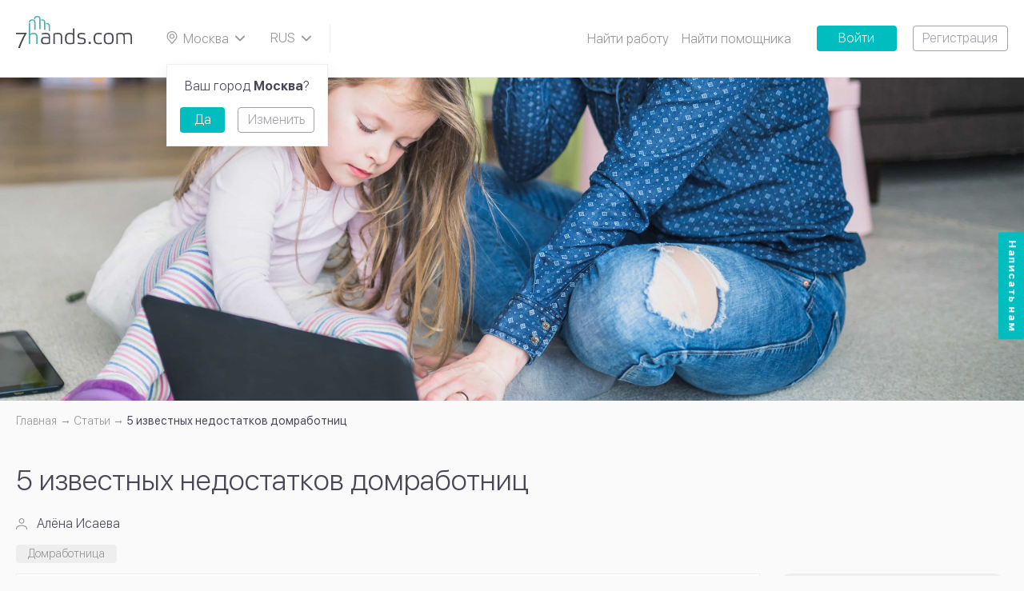

--- FILE ---
content_type: text/html; charset=UTF-8
request_url: https://7hands.com/stati/5_izvestnyh_nedostatkov_domrabotnic
body_size: 11141
content:
<!DOCTYPE html>
<html lang="ru">
<head>
    <meta charset="utf-8">
    <meta http-equiv="X-UA-Compatible" content="ie=edge">

    <title>    5 известных недостатков домработниц
</title>

    <meta name="description" content="    Чем грешат домработницы, нанятые в загородный дом или квартиру? Качества домработниц, которые чаще всего приводят к конфликтам с работодателем и увольнениям.
">
    <meta name="viewport" content="width=device-width, initial-scale=1, user-scalable=no">
    <meta name="csrf-token" content="ZyIXmNR6sPAgjTL8eSLPgM4cQQEHJBmAe7EIERAn">
    <meta name="_socket_user" content="">
    <meta name="_user" content="">
    <meta name="_app_host" content="7hands.com">
    <meta name="_locate" content="moskva">

        <script type="application/ld+json">{"@context":"http:\/\/schema.org","@type":"BreadcrumbList","itemListElement":[{"@type":"ListItem","position":1,"item":{"@id":"https:\/\/7hands.com\/moskva","name":"\u0413\u043b\u0430\u0432\u043d\u0430\u044f","image":null}},{"@type":"ListItem","position":2,"item":{"@id":"https:\/\/7hands.com\/stati","name":"\u0421\u0442\u0430\u0442\u044c\u0438","image":null}},{"@type":"ListItem","position":3,"item":{"@id":"https:\/\/7hands.com\/stati\/5_izvestnyh_nedostatkov_domrabotnic","name":"5 \u0438\u0437\u0432\u0435\u0441\u0442\u043d\u044b\u0445 \u043d\u0435\u0434\u043e\u0441\u0442\u0430\u0442\u043a\u043e\u0432 \u0434\u043e\u043c\u0440\u0430\u0431\u043e\u0442\u043d\u0438\u0446","image":null}}]}</script>

        <script type="application/ld+json">{"@context":"https:\/\/schema.org","@type":"Article","author":{"@type":"Person","name":"Алёна Исаева"},"datePublished":"2019-12-27 12:00:00","headline":"5 известных недостатков домработниц","image":"https:\/\/7hands.com\/\/storage\/app\/public\/uploads\/media-library\/novaya-1577437637-qr7T0.jpg","publisher":{"@type":"Organization","name":"7Hands","sameAs":"https:\/\/7hands.com\/","logo":"https:\/\/7hands.com\/img\/favicon.svg"},"dateModified":"2025-03-18 04:52:12","mainEntityOfPage":"https:\/\/7hands.com\/stati\/5_izvestnyh_nedostatkov_domrabotnic","description":"Чем грешат домработницы, нанятые в загородный дом или квартиру? Качества домработниц, которые чаще всего приводят к конфликтам с работодателем и увольнениям.","aggregateRating":5}</script>

    <meta property="og:title" content="    5 известных недостатков домработниц
"/>
    <meta property="og:description" content="    Чем грешат домработницы, нанятые в загородный дом или квартиру? Качества домработниц, которые чаще всего приводят к конфликтам с работодателем и увольнениям.
"/>
    <meta property="og:image" content="    https://7hands.com/storage/app/public/uploads/media-library/novaya-1577437637-qr7T0.jpg
"/>
    <meta property="og:url" content="https://7hands.com/stati/5_izvestnyh_nedostatkov_domrabotnic"/>
    <meta property="og:type" content="    article
"/>
    <meta name="theme-color" content="#000000">

    <link rel="icon" href="https://7hands.com/img/favicon.svg" type="image/svg+xml">
    <link rel="mask-icon" href="https://7hands.com/img/mask-icon.svg" color="#5bbad5">
    <link rel="manifest" href="https://7hands.com/manifest.json">

    <link rel="apple-touch-icon-precomposed" href="https://7hands.com/img/apple-touch-icon-precomposed.png">
    <link rel="apple-touch-icon" sizes="152x152" href="https://7hands.com/img/touch-icon-ipad.png">
    <link rel="apple-touch-icon" sizes="180x180" href="https://7hands.com/img/touch-icon-iphone-retina.png">
    <link rel="apple-touch-icon" sizes="167x167" href="https://7hands.com/img/touch-icon-ipad-pro.png">

    <!-- Styles -->
    <link href="/css/app.css?id=b6825355491e70c31f3f" rel="stylesheet">

    
    		<link rel="amphtml" href="https://7hands.com/stati/amp/5_izvestnyh_nedostatkov_domrabotnic">
    
    <!-- Google Tag Manager -->
    <script>(function(w,d,s,l,i){w[l]=w[l]||[];w[l].push({'gtm.start':
    new Date().getTime(),event:'gtm.js'});var f=d.getElementsByTagName(s)[0],
    j=d.createElement(s),dl=l!='dataLayer'?'&l='+l:'';j.async=true;j.src=
    'https://www.googletagmanager.com/gtm.js?id='+i+dl;f.parentNode.insertBefore(j,f);
    })(window,document,'script','dataLayer','GTM-KV8HNXG');</script>
    <!-- End Google Tag Manager -->

            <style>
            .js-infinite-scroll,
            .catalog-tags {
                display: none;
            }
            ymaps canvas {
                -webkit-filter: grayscale(100%);
            }
        </style>
    </head>
<body>
<!-- Google Tag Manager (noscript) -->
<noscript><iframe src="https://www.googletagmanager.com/ns.html?id=GTM-KV8HNXG"
height="0" width="0" style="display:none;visibility:hidden"></iframe></noscript>
<!-- End Google Tag Manager (noscript) -->
<noindex>
    <noscript>
        <div class="no-script-warning">
            К сожалению, ваш браузер <strong>не поддерживает</strong> JavaScript.
                    Пожалуйста, обновите ваш браузер
                    или включите поддержку JavaScript для корректного отображения страницы.
        </div>
    </noscript>
</noindex>

    <header
        class="header js-header ">
        <a href="https://7hands.com/moskva" class="header__logo">
        	<picture>
			    <source srcset="https://7hands.com/img/logo-mobile.svg" media="(max-width: 799px)">
			    <source srcset="https://7hands.com/img/zMuzOisz.svg">
			    <img src="https://7hands.com/img/zMuzOisz.svg" alt="7Hands">
			</picture>
        </a>
        <a href="#cityPopup" class="header__city select-box js-popup-toggle">
            <svg class="info-icon">
                <use xlink:href="https://7hands.com/img/3taGJCSW.svg#infoIconPin"></use>
            </svg>
            <span>
            Москва
            </span>
            <svg class="select-box__icon">
                <use xlink:href="https://7hands.com/img/3taGJCSW.svg#chevronDown"></use>
            </svg>
        </a>

                            
        

        <div class="header__lang select-box js-select-box">
            <svg class="select-box__icon">
                <use xlink:href="https://7hands.com/img/3taGJCSW.svg#chevronDown"></use>
            </svg>
            <div class="select-box__options js-select-box-options">
                <form method="POST" action="https://7hands.com/locale">
                    <input type="hidden" name="_token" value="ZyIXmNR6sPAgjTL8eSLPgM4cQQEHJBmAe7EIERAn">                                            <label class="select-box__option js-select-box-option">
                            <input
                                type="radio"
                                name="locale"
                                value="1"
                                                                 checked                             >
                            <span class="js-select-box-toggle">
                                RUS
                            </span>
                        </label>
                                            <label class="select-box__option js-select-box-option">
                            <input
                                type="radio"
                                name="locale"
                                value="2"
                                 onchange="this.form.submit();"                                                             >
                            <span class="js-select-box-toggle">
                                EN
                            </span>
                        </label>
                                    </form>
            </div>
        </div>

        <div class="header__search">
    <a href="#headerMenu" class="header__menu-toggle js-dropdown-toggle">
        <span class="t"></span>
        <span class="c"></span>
        <span class="b"></span>
    </a>
    
</div>

        <ul class="header__menu js-dropdown-content" id="headerMenu">
        
            
                                                                <li>
                                                    <a href="https://7hands.com/moskva/poisk-raboty">Найти работу</a>
                                            </li>
                            
                    
            
                                                                <li>
                                                    <a href="https://7hands.com/moskva/poisk-rabotnikov">Найти помощника</a>
                                            </li>
                            
                    
                            <li class="tooltip js-tooltip">
                    <a href="#" class="header__submenu-toggle-icon js-tooltip-toggle"></a>
                    <ul class="header__submenu--mod header__submenu tooltip__popup js-tooltip-popup">
            
                                                                <li>
                                                    <a href="https://7hands.com/o-servise">О сервисе</a>
                                            </li>
                            
                    
            
                                                                <li>
                                            </li>
                            
                    
            
                                                                <li>
                                                    <a href="https://7hands.com/moskva/detskiye-tsentry">Детские центры</a>
                                            </li>
                            
                    
            
                                                                <li>
                                                    <a href="https://7hands.com/stati">Статьи</a>
                                            </li>
                            
                    
            
                                                                <li>
                                                    <a href="https://7hands.com/o-servise/obshchaya_informatsiya_o_bezopasnosti">Безопасность</a>
                                            </li>
                            
                                </ul>
                </li>
                        </ul>

                    <a href="https://7hands.com/login"
               class="button button--solid button--solid-accent button--width">Войти</a>
            <a href="https://7hands.com/register"
               class="button button--outline button--outline-primary button--ml">Регистрация</a>
            </header>
    <div class="page-wrap">
            <section class="main-panel main-panel--small" style="background-image: url(/storage/app/public/uploads/media-library/4-1586258320-t0ktw-1596096808-9MKLP.jpg)"></section>
        <section>
            <div class="page-container">
                    <ul class="breadcrumbs">
        
                            <li><a class="link" href="https://7hands.com/moskva"><span class="link__text">Главная</span></a></li>
            
        
                            <li><a class="link" href="https://7hands.com/stati"><span class="link__text">Статьи</span></a></li>
            
        
                            <li>5 известных недостатков домработниц</li>
            
            </ul>


                <h1>    5 известных недостатков домработниц
</h1>
                <div class="articles-top-bar">
                                            <div class="article-author">
                            <svg class="info-icon">
                                <use xlink:href="https://7hands.com/img/2AaSisSc.svg#infoIconUser"></use>
                            </svg>
                            Алёна Исаева
                        </div>
                                        <div class="article-social">
                            <div class="tags">
                    <a href="https://7hands.com/stati/domrabotniza" class="button button--tag-small">Домработница</a>
            </div>
                                            </div>
                </div>
                <div class="articles-page-wrap">
                    <div class="articles article-block-wrap">
                        <div class="article-block page-block">
                            <div class="page-block__content">
                                <img src = "/storage/app/public/uploads/media-library/novaya-1577437637-qr7T0.jpg" alt = "disadvantages" class = "article-img">

<p>Ленивые и дерзкие помощницы по дому давно стали героинями анекдотов и комедий. Каждый, кто искал домработницу для уборки дома, ловил себя на мысли — а вдруг она окажется плохой?</p>
<p>Сегодня расскажем, какие недостатки возглавляют топ-5 рейтинга причин увольнения.</p>
<h2>5 место: вынесенный сор из избы</h2>
<p>Если обычно жалуются на то, что уборщицы плохо убирают, в этой ситуации всё наоборот. Домработница с готовностью выносит не только мусор, но и семейные секреты своих работодателей.</p>
<p>Часто помощницы по дому «ведут» не одну, а несколько семей в районе. И работодатели могут быть знакомы друг с другом. Лучший для домработницы способ войти в доверие — рассказать что-нибудь сокровенное о соседке, особенно, если хозяек нельзя назвать подругами.</p>
<p>Оружием становится любая мелочь:</p>
<ul>
<li>неудачный макияж или невкусный салат</li>
<li> недостатки внешности</li>
<li> неловкие ситуации</li>
<li> семейные и рабочие проблемы</li>

</ul>

<p>Часто скандальной становится подробность, вырванная из контекста, лишь бы был повод.</p>
<p>Рано или поздно всё становится явным и домработницу, которая грела уши вместо того чтобы работать, увольняют. Более того, в этом микрорайоне ей будет трудно найти работу — слухи о ее проступке расползутся так же быстро, как и ее сплетни.</p>
<h2>4 место: воровство</h2>
<p>Чтобы нарваться на <i>отпетую</i> воровку, нужно совсем не изучать отзывы и не проверять личность той, кого вы берете на работу. </p>
<p>А вот мелкие кражи не редкость. Тюбик крема или карандаш для глаз не вызовет паники и длительных поисков.</p>
<p>Вряд ли домработница будет воровать у тех, с кем она в хороших отношениях. Поэтому постарайтесь подружиться с помощницей хотя бы в рамках рабочих отношений.</p>
<p>В случае, если вы привыкли держать чужих людей на расстоянии, но боитесь, что у вас начнут пропадать ценные вещи, установите камеры и предупредите об этом помощников. А еще лучше подбирайте специалиста на специальных площадках с отзывами реальных клиентов, системой проверки и информацией об опыте работы.</p>
<p>Там обязательно всплывут ее прошлые похождения, если таковые имели место.</p>
<p>3 место: хамство и наглость</p>
<p>Найти домработницу в загородный дом труднее, чем в городскую квартиру. Поэтому нередко хозяева готовы терпеть любое поведение — лишь бы убирала.</p>
<p>Помощница чувствует бессилие нанимателей и перестает держаться за свое место, зная, что ее не уволят. Снижается качество уборки, количество манипуляций, а попытки владельцев дома указать на это встречают открытую агрессию. Постепенно члены семьи перестают ощущать себя хозяевами дома.</p>
<p>Чтобы не попасть в такую ситуацию, следует установить правила субординации в вашем доме. Уборщица может попробовать проверить эти границы на прочность. Но она должна четко понять, что нельзя выходить за эти рамки.</p>
<p>Конечно, вам не следует вести себя как семейство «голубых кровей», чтобы не провоцировать конфликты. Нормальные рабочие взаимоотношения — залог комфортного для обеих сторон сотрудничества на долгие годы.</p>
<h2>2 место: лень</h2>

<p>Через некоторое время после найма помощницы вы заметили, что:</p>
<ul>
<li> пол моется далеко не каждый день</li>
<li> дом убирается уже не так внимательно, в идеально разобранном по цветам белье для стирки стали появляться «огрехи»</li>
<li> пыль в труднодоступных местах никуда не девается</li>
<li> домработница больше разговаривает по телефону, чем занимается делом</li>

</ul>
<p>Вердикт один: домработница перестала стараться. Она видит, что вы не очень пристально проверяете ее работу. А зачем «убиваться», чтобы дом сверкал, если этого никто не заметит?</p>
<p>Для первого раза достаточно призвать помощницу к ответственности. Возможно, осознание того, что вы на самом деле всё замечаете, заставит ее работать качественно. </p>
<p>Но если нет, к сожалению, этого не изменить. Вот почему следует изучать отзывы на сайтах и выявлять такие ситуации.</p>
<h2> 1 место: вредные привычки</h2>
<p>К сожалению, самой частой причиной увольнения домашнего персонала становятся вредные привычки. И если курение можно пережить, особенно, если домработница не позволяет себе этого на вашей территории, то алкоголь — враг номер один.</p>
<p>Домработница-алкоголик — плохая помощница по хозяйству:</p>
<ul>
<li> ей не доверить хрупкие вещи</li>
<li> она всё забывает</li>
<li> она может уйти в запой и не выйти на работу</li>
<li> из-за ее поведения стыдно перед соседями</li>


</ul>




<p>Если вы заметили, что ваша помощница выпивает, лучше расстаться с ней сразу. Поверьте, она не одумается, если уже позволяет себе прийти на работу слегка навеселе.</p>
<p>Чтобы не познакомиться с такими ситуациями в реальности, постарайтесь заранее изучить информацию о вашей будущей сотруднице. Это обезопасит вас от неприятных открытий, краж и некрасивых сплетен.</p>
</p><a href="https://7hands.com/moskva/poisk-rabotnikov/domrabotnicy" target="_blank">Резюме проверенных специалистов</a> вы сможете найти на нашем сайте 7hands.com.</p>
                                    <div class="article-rating">
        <span class="article-views text-muted">
            <svg class="info-icon">
                <use xlink:href="https://7hands.com/img/2AaSisSc.svg#infoIconView"></use>
            </svg>
            6 тыс.
        </span>
        <div class="article-rating__content">
          <div class="rating-stars js-rating" data-rating="5.0" data-article="30">
    <span class="rating-stars__value js-rating-value">5.0</span>
    <div class="rating-stars__item js-rating-star is-full">
        <svg>
            <use xlink:href="https://7hands.com/img/2AaSisSc.svg#ratingStarLeft"></use>
        </svg>
        <svg>
            <use xlink:href="https://7hands.com/img/2AaSisSc.svg#ratingStarRight"></use>
        </svg>
    </div>
                    <div class="rating-stars__item js-rating-star is-full">
        <svg>
            <use xlink:href="https://7hands.com/img/2AaSisSc.svg#ratingStarLeft"></use>
        </svg>
        <svg>
            <use xlink:href="https://7hands.com/img/2AaSisSc.svg#ratingStarRight"></use>
        </svg>
    </div>
                    <div class="rating-stars__item js-rating-star is-full">
        <svg>
            <use xlink:href="https://7hands.com/img/2AaSisSc.svg#ratingStarLeft"></use>
        </svg>
        <svg>
            <use xlink:href="https://7hands.com/img/2AaSisSc.svg#ratingStarRight"></use>
        </svg>
    </div>
                    <div class="rating-stars__item js-rating-star is-full">
        <svg>
            <use xlink:href="https://7hands.com/img/2AaSisSc.svg#ratingStarLeft"></use>
        </svg>
        <svg>
            <use xlink:href="https://7hands.com/img/2AaSisSc.svg#ratingStarRight"></use>
        </svg>
    </div>
                    <div class="rating-stars__item js-rating-star is-full">
        <svg>
            <use xlink:href="https://7hands.com/img/2AaSisSc.svg#ratingStarLeft"></use>
        </svg>
        <svg>
            <use xlink:href="https://7hands.com/img/2AaSisSc.svg#ratingStarRight"></use>
        </svg>
    </div>
</div>
    <span class="article-rating__title">Оценить статью</span>
        </div>
        <span class="article-date text-muted">
            Опубликована: 27.12.2019
        </span>
    </div>
                            </div>
                        </div>
                            <div class="article-block page-block">
        <div class="page-block__content">
            <div class="reviews-heading layout-wrap">
                <h2 class="reviews-heading__title">
                    Комментарии
                    <span class="reviews-heading__title-count">
                        (<span class="js-comments-count">1</span>)
                    </span>
                </h2>
                <a href="#" class="reviews-heading__button button button--outline button--outline-primary js-comment-add" data-article="30">
                    Оставить комментарий
                </a>
            </div>
            <div class="article-reviews js-comments-container">
               <article class="review-item js-comment-item" data-comment="28">

    
    <div class="review-item__content">
        <div class="review-item__heading layout-wrap">
            <h5 class="review-item__name"></h5>
            <time class="review-item__date time">01.06.2021</time>
        </div>
        <div class="review-item__message content-area">
            <p>Три месяца назад нашла  домработницу по рекомендации. Через какое-то время стала замечать, что не могу найти разные безделушки. Как выяснилось позже их “тихонько” прибирала к себе домработница и потом продавала на авито. Была просто в шоке от такой мелочности. Посоветовали ввести ее данные на сайте судебных приставов, и ужаснулась, разных 25 долгов. Сейчас вообще всех проверяю. Плюс появилось много интернет сервисов, которые собирают данных со всех государственных сайтов. И проверка паспорта, и приставы, и налоговая.</p>
        </div>
    </div>
</article>

            </div>
                    </div>
    </div>
                            <div class="article-button-block">
        <a href="https://7hands.com/stati" class="button button--solid button--solid-large button--solid-accent">Все статьи</a>
                    <a href="https://7hands.com/stati/tarify_na_uborku" class="button button--outline button--outline-large button--outline-accent">Следующая статья</a>
            </div>
                    </div>
                        <aside class="articles-aside">
        <form action="https://7hands.com/stati" class="search-box search-box--articles">
            <input type="search" name="q" class="search-box__input input-field input-field--rounded" value="" placeholder="Поиск статьи">
            <button class="search-box__button">
                <svg>
                    <use xlink:href="https://7hands.com/img/2AaSisSc.svg#zoom"></use>
                </svg>
            </button>
        </form>
                    <div class="articles-aside__main">
                <h2>Главные статьи</h2>
                <div class="articles-wrap">
                                                                    <div class="articles-item">
                            <a href="https://7hands.com/stati/kak-vybrat-nyanyu-dlya-rebenka" class="articles-item__img">
                                                                    <img data-src="/storage/app/public/uploads/media-library/pexels-elly-fairytale-3806962-1608713763-TjU5o.jpg">
                                                            </a>
                            <div class="articles-item__content page-block">
                                <a href="https://7hands.com/stati/kak-vybrat-nyanyu-dlya-rebenka" class="articles-item__name">Как выбрать няню для ребенка: 5 правил</a>
                                <div class="articles-item__info text-muted">
                                    <div class="articles-item__info-views">
                                        <svg class="info-icon">
                                            <use xlink:href="https://7hands.com/img/2AaSisSc.svg#infoIconView"></use>
                                        </svg>
                                        11 тыс.
                                    </div>
                                    <div class="articles-item__info-date">19.07.2021</div>
                                </div>
                            </div>
                        </div>
                                                                    <div class="articles-item">
                            <a href="https://7hands.com/stati/kak-vybrat-sidelku" class="articles-item__img">
                                                                    <img data-src="/storage/app/public/uploads/media-library/dennis-brendel-gb4kxboflla-unsplash-1612956996-IuF96.jpg">
                                                            </a>
                            <div class="articles-item__content page-block">
                                <a href="https://7hands.com/stati/kak-vybrat-sidelku" class="articles-item__name">Как выбрать сиделку</a>
                                <div class="articles-item__info text-muted">
                                    <div class="articles-item__info-views">
                                        <svg class="info-icon">
                                            <use xlink:href="https://7hands.com/img/2AaSisSc.svg#infoIconView"></use>
                                        </svg>
                                        9 тыс.
                                    </div>
                                    <div class="articles-item__info-date">19.07.2021</div>
                                </div>
                            </div>
                        </div>
                                    </div>
            </div>
                            <div class="articles-aside__last page-block">
                <h4 class="">Последние статьи</h4>
                <div class="articles-wrap">
                                                                    <div class="articles-item">
                            <div class="articles-item__info-date">23.06.2023</div>
                            <a href="https://7hands.com/stati/s-kakogo-vozrasta-mozhno-rabotat" class="articles-item__name">С какого возраста можно работать: профессии, особенности графика, поиск вакансий</a>
                        </div>
                                                                    <div class="articles-item">
                            <div class="articles-item__info-date">30.07.2021</div>
                            <a href="https://7hands.com/stati/kuda-pojti-rabotat-posle-50-let" class="articles-item__name">Куда пойти работать женщине после 50 лет</a>
                        </div>
                                                                    <div class="articles-item">
                            <div class="articles-item__info-date">29.07.2021</div>
                            <a href="https://7hands.com/stati/chem-zanyat-rebenka-letom" class="articles-item__name">Чем занять ребенка летом: развлечения и полезные активности</a>
                        </div>
                                                                    <div class="articles-item">
                            <div class="articles-item__info-date">19.07.2021</div>
                            <a href="https://7hands.com/stati/kak-vybrat-nyanyu-dlya-rebenka" class="articles-item__name">Как выбрать няню для ребенка: 5 правил</a>
                        </div>
                                                                    <div class="articles-item">
                            <div class="articles-item__info-date">19.07.2021</div>
                            <a href="https://7hands.com/stati/nyanya-s-pitaniem" class="articles-item__name">Питание няни: как организовать и рассчитать</a>
                        </div>
                                    </div>
            </div>
            </aside>
                </div>
            </div>
        </section>
    </div>
    <footer class="footer">
        <div class="footer__container page-container subscriptions-fields-styled">
            <div class="footer__column">
        <div class="footer__title h2">
            <a href="https://7hands.com/moskva/poisk-raboty">
                Вакансии
            </a>
        </div>
        <ul class="footer__menu">
                                                <li>
                        <a href="https://7hands.com/moskva/poisk-raboty/nyanya" class="menu__item-marked">
                            Няни
                        </a>
                    </li>
                                                                <li>
                        <a href="https://7hands.com/moskva/poisk-raboty/sidelka" class="menu__item-marked">
                            Сиделки
                        </a>
                    </li>
                                                                <li>
                        <a href="https://7hands.com/moskva/poisk-raboty/domrabotnicy" class="menu__item-marked">
                            Домработницы
                        </a>
                    </li>
                                                                <li>
                        <a href="https://7hands.com/moskva/poisk-raboty/repetitory" class="menu__item-marked">
                            Репетиторы
                        </a>
                    </li>
                                                                                                                
                                <li><a href="https://7hands.com/moskva/poisk-raboty/dlya-doma-i-semi/voditel">Водители</a></li>
                            
                                <li><a href="https://7hands.com/moskva/poisk-raboty/uhod-za-zhivotnymi/sobak">Выгул собак</a></li>
                            
                                <li><a href="https://7hands.com/moskva/poisk-raboty/uhod-za-zhivotnymi/kinolog">Кинологи</a></li>
                            
                                <li><a href="https://7hands.com/moskva/poisk-raboty/dlya-doma-i-semi/massazh">Массажисты</a></li>
                            
                                <li><a href="https://7hands.com/moskva/poisk-raboty/dlya-doma-i-semi/ohrannik">Охранники</a></li>
                            
                                <li><a href="https://7hands.com/moskva/poisk-raboty/uhod-za-zhivotnymi/perederzhka">Передержка животных</a></li>
                            
                                <li><a href="https://7hands.com/moskva/poisk-raboty/dlya-doma-i-semi/psiholog">Психологи</a></li>
                    </ul>
    </div>
            <div class="footer__column">
        <div class="footer__title h2">
            <a href="https://7hands.com/moskva/poisk-rabotnikov">
                Резюме
            </a>
        </div>
        <ul class="footer__menu">
                                                <li>
                        <a href="https://7hands.com/moskva/poisk-rabotnikov/nyanya" class="menu__item-marked">
                            Няни
                        </a>
                    </li>
                                                                <li>
                        <a href="https://7hands.com/moskva/poisk-rabotnikov/sidelka" class="menu__item-marked">
                            Сиделки
                        </a>
                    </li>
                                                                <li>
                        <a href="https://7hands.com/moskva/poisk-rabotnikov/domrabotnicy" class="menu__item-marked">
                            Домработницы
                        </a>
                    </li>
                                                                <li>
                        <a href="https://7hands.com/moskva/poisk-rabotnikov/repetitory" class="menu__item-marked">
                            Репетиторы
                        </a>
                    </li>
                                                                                                                
                                <li><a href="https://7hands.com/moskva/poisk-rabotnikov/dlya-doma-i-semi/voditel">Водители</a></li>
                            
                                <li><a href="https://7hands.com/moskva/poisk-rabotnikov/uhod-za-zhivotnymi/sobak">Выгул собак</a></li>
                            
                                <li><a href="https://7hands.com/moskva/poisk-rabotnikov/uhod-za-zhivotnymi/kinolog">Кинологи</a></li>
                            
                                <li><a href="https://7hands.com/moskva/poisk-rabotnikov/dlya-doma-i-semi/massazh">Массажисты</a></li>
                            
                                <li><a href="https://7hands.com/moskva/poisk-rabotnikov/dlya-doma-i-semi/ohrannik">Охранники</a></li>
                            
                                <li><a href="https://7hands.com/moskva/poisk-rabotnikov/uhod-za-zhivotnymi/perederzhka">Передержка животных</a></li>
                            
                                <li><a href="https://7hands.com/moskva/poisk-rabotnikov/dlya-doma-i-semi/psiholog">Психологи</a></li>
                    </ul>
    </div>

            <div class="footer__subscriptions">
    <div class="footer__subscriptions-title">
        Подписаться на рассылку сервиса 7hands
    </div>
    <form action="/subscriptions-create" method="POST" class="subscriptions-create">
    <input type="hidden" name="_token" value="ZyIXmNR6sPAgjTL8eSLPgM4cQQEHJBmAe7EIERAn">    <input type="hidden" name="all_subscriptions">
    <input type="hidden" name="private_policy">
    <div class="subscriptions-fields">
        <div class="subscriptions-field__data">
            <input type="email" name="email" placeholder="Ваш e-mail" class="input-field subscriptions-input-field input-field--square">
        </div>
        <button type="submit" class="button button--solid button--solid-large button--solid-accent">Подписаться</button>
    </div>
</form>
</div>

            <div class="footer__bottom">
                <a href="https://7hands.com/moskva" class="footer__logo">
                    <img src="https://7hands.com/img/zMuzOisz.svg" alt="7Hands">
                </a>

                <div class="footer__group footer__group_position">
                   <div class="footer__group-item">
                        <div class="footer__caption">Служба поддержки</div>
                        <div class="footer__small">Будни: с 9:00 до 19:00</div>
                   </div>

                   <div class="footer__group-item">
                       <a href="tel:+74956461087" class="phone-box">+7 (495) 646 10 87</a>
                   </div>

                   <div class="footer__group-item">
                       <a href="#questionPopup" class="footer__button button button--solid button--solid-accent js-popup-toggle">Написать нам</a>
                   </div>
               </div>
            </div>


            <div class="footer__panel">
                <div class="footer-menu">
                    <ul class="footer__links">
                                                                                <li>
                            <a href="https://7hands.com/o-servise">О сервисе</a>
                        </li>
                                                                                                    <li>
                            <a href="https://7hands.com/stati">Статьи</a>
                        </li>
                                                                                                    <li>
                            <a href="https://7hands.com/tags">Каталог персонала</a>
                        </li>
                                                </ul>
            </div>

                <div class="footer__panel-right">
                    <div class="footer__social social-links">
                        <div class="footer__social-caption">Присоединяйтесь к нам</div>
                        
                        <a href="https://vk.com/7hands_official" class="social-links__item" target="_blank" rel="nofollow">
                            <img src="https://7hands.com/img/vk.svg" alt="vkontakte">
                        </a>
                        
                        <a href="https://ok.ru/group/55481371066509" class="social-links__item" target="_blank"
                           rel="nofollow">
                            <img src="https://7hands.com/img/odnoklassniki.svg" alt="odnoklassniki">
                        </a>
                        <a href="https://www.youtube.com/channel/UCPW3aM_eDW9D4rzlFxVAwsg" class="social-links__item"
                           target="_blank" rel="nofollow">
                            <img src="https://7hands.com/img/youtube.svg" alt="youtube">
                        </a>
                        <a href="https://t.me/seven_hands" class="social-links__item" target="_blank" rel="nofollow">
                            <img src="https://7hands.com/img/telegram.svg" alt="telegram">
                        </a>
                    </div>
                </div>
            </div>

            <div class="footer__panel">
                <a href="https://webtu.ru/?utm_source=website&utm_medium=7hands&utm_campaign=link" target="_blank" rel="noindex,nofollow">
                    <img src="/img/webtu.svg" alt="Технологии Успеха">
                </a>
            </div>

            
        </div>
    </footer>
<div class="right-sidebar">
        <a href="#questionPopup" class="question__button js-popup-toggle">
        Написать нам
    </a>
    
</div>
    <div class="popup-alerts">
            </div>
    <div class="popup popup--how-to page-block js-popup" id="guestPopup">
        <div class="popup__content">
            <div class="page-block__heading">
                <span class="page-block__title h2">Зарегистрируйтесь<br> или&nbsp;авторизуйтесь</span>
                <p class="popup__brief">
                    Для того, чтобы воспользоваться сервисом и связаться с проверенными&nbsp;пользователями
                </p>
                <a href="#" class="page-block__edit control-button js-popup-close">
                    <svg>
                        <use xlink:href="https://7hands.com/img/2AaSisSc.svg#controlButtonClose"></use>
                    </svg>
                </a>
            </div>
            <div class="page-block__content">
                <span class="h2">Как это работает?</span>
                <ol class="how-to how-to--popup">
                    <li class="how-to__item">
                        <svg class="how-to__icon">
                            <use xlink:href="https://7hands.com/img/2AaSisSc.svg#howTo1"></use>
                        </svg>
                        <div class="how-to__caption">Зарегистрируйтесь<br>за&nbsp;2&nbsp;минуты</div>
                    </li>
                    <li class="how-to__item">
                        <svg class="how-to__icon">
                            <use xlink:href="https://7hands.com/img/2AaSisSc.svg#howTo2"></use>
                        </svg>
                        <div class="how-to__caption">Разместите объявление<br>или&nbsp;вакансию</div>
                    </li>
                    <li class="how-to__item">
                        <svg class="how-to__icon">
                            <use xlink:href="https://7hands.com/img/2AaSisSc.svg#howTo3"></use>
                        </svg>
                        <div class="how-to__caption">Найдите надежного<br>помощника или&nbsp;работу</div>
                    </li>
                </ol>
            </div>
            <div class="popup__controls layout-wrap">
                <a href="https://7hands.com/register" class="popup__controls-button button button--solid button--solid-large button--solid-accent">Регистрация</a>
                <a href="https://7hands.com/login" class="popup__controls-button button button--outline button--outline-large button--outline-accent">Авторизация</a>
            </div>
        </div>
    </div>
                    <div class="popup page-block js-popup" id="cityPopup" data-url="https://7hands.com/stati/5_izvestnyh_nedostatkov_domrabotnic">
        <div class="page-block__heading">
            <div class="page-block__title">Выбор города</div>
            <a href="javascript:void(0)" class="page-block__edit control-button js-popup-close">
                <svg>
                    <use xlink:href="https://7hands.com/img/3taGJCSW.svg#controlButtonClose"></use>
                </svg>
            </a>
        </div>
        <div class="popup__form page-block__content">
            <div class="popup__form-input search-box">
                <input type="search" name="" placeholder="Поиск" class="search-box__input input-field input-field--rounded">
            </div>
                            <ul class="popup__form-list">
                                            <li><a href="javascript:void(0);" data-code="st-petersburg">Санкт-Петербург</a></li>
                                            <li><a href="javascript:void(0);" data-code="yekaterinburg">Екатеринбург</a></li>
                                            <li><a href="javascript:void(0);" data-code="novosibirsk">Новосибирск</a></li>
                                            <li><a href="javascript:void(0);" data-code="kazan">Казань</a></li>
                                            <li><a href="javascript:void(0);" data-code="nizhny-novgorod">Нижний Новгород</a></li>
                                            <li><a href="javascript:void(0);" data-code="samara">Самара</a></li>
                                            <li><a href="javascript:void(0);" data-code="rostov-on-don">Ростов-на-Дону</a></li>
                                            <li><a href="javascript:void(0);" data-code="krasnodar">Краснодар</a></li>
                                    </ul>
                <div class="popup__form-all__cities">
                    <a href="https://7hands.com/cities">Все города</a>
                </div>
                    </div>
    </div>
    <div class="popup confirm-city-popup page-block js-popup">
        <div class="page-block__heading">
            <div class="page-block__title">Ваш город <b>Москва</b>?</div>
        </div>
        <div class="popup__controls layout-wrap">
            <a href="javascript:void(0)"
               class="popup__controls-button button button--solid button--solid-accent"
               data-confirm-city="moskva">
                Да
            </a>
            <a href="javascript:void(0)"
               class="popup__controls-button button button--outline button--outline-primary js-select-other-city" data-confirm-city="moskva">
                Изменить
            </a>
        </div>
    </div>
    <form action="" method="POST" class="popup page-block js-popup" id="questionPopup">
        <input type="hidden" name="_token" value="ZyIXmNR6sPAgjTL8eSLPgM4cQQEHJBmAe7EIERAn">        <div class="page-block__heading">
            <div class="page-block__title">Написать нам</div>
            <a href="javascript:void(0)" class="page-block__edit control-button js-popup-close">
                <svg>
                    <use xlink:href="https://7hands.com/img/2AaSisSc.svg#controlButtonClose"></use>
                </svg>
            </a>
        </div>
        <div class="popup__form page-block__content">
            <div class="question-field_data" data-field-type="email" data-required>
                <label class="profile-field__label">E-mail</label>
                <input type="email" name="email" value="" class="profile-field__full-width input-field input-field--square" placeholder="Заполните данное поле">
            </div>
            <div class="question-field__data">
                <div class="profile-field__label">Телефон</div>
                <input type="tel" name="phone" value="+7 " class="profile-field__full-width input-field input-field--square js-masked-input" placeholder="Для связи" data-mask-tpl="+7 900 000-00-00">
            </div>
            <div class="question-field_data" data-field-type="dropdown" data-required>
                <label class="profile-field__label">Тема вопроса</label>
                <div class="select-box select-box--bottom-indent js-select-box">
                    <div class="select-box__placeholder js-select-box-toggle js-select-box-placeholder">Выберите из списка</div>
                    <svg class="select-box__icon">
                        <use xlink:href="https://7hands.com/img/2AaSisSc.svg#chevronDown"></use>
                    </svg>
                                            <div class="select-box__options js-select-box-options">
                                                            <label class="select-box__option js-select-box-option">
                                    <input type="radio" name="topic" value="Для работодателей">
                                    <span class="js-select-box-toggle">Для работодателей</span>
                                </label>
                                                            <label class="select-box__option js-select-box-option">
                                    <input type="radio" name="topic" value="Для соискателей">
                                    <span class="js-select-box-toggle">Для соискателей</span>
                                </label>
                                                        <label class="select-box__option js-select-box-option">
                                <input type="radio" name="topic" value="Жалоба">
                                <span class="js-select-box-toggle">Жалоба</span>
                            </label>
                            <label class="select-box__option js-select-box-option">
                                <input type="radio" name="topic" value="Работа мобильного приложения">
                                <span class="js-select-box-toggle">Работа мобильного приложения</span>
                            </label>
                            <label class="select-box__option js-select-box-option">
                                <input type="radio" name="topic" value="Другое">
                                <span class="js-select-box-toggle">Другое</span>
                            </label>
                        </div>
                                    </div>
            </div>
            <div class="question-field_data" data-field-type="textarea" data-required>
                <label class="profile-field__label">Вопрос</label>
                <textarea name="question_text" rows="5" placeholder="Написать нам" class="popup__form-input input-field input-field--rounded input-field--textarea"></textarea>
            </div>
            <div class="question-field_data" data-field-type="checkbox" data-required>
                <label class="switch-box switch-box--check switch-box--check-question">
                    <input type="checkbox" name="private_policy">
                    <span class="switch-box__icon"></span>
                    <span class="switch-box__caption">
                        Даю согласие на условия <a href="https://7hands.com/o-servise/policy" target="_blank">политики конфиденциальности</a> и <a href="https://7hands.com/o-servise/polzovatelskoe-soglashenie" target="_blank">пользовательского соглашения</a>.
                    </span>
                </label>
            </div>
        </div>

        

        <div class="popup__controls layout-wrap">
            <button type="submit" class="popup__controls-button button button--solid button--solid-large button--solid-accent">Отправить</button>
        </div>
    </form>
    <div class="popup page-block js-popup" id="questionResponse">
        <div class="page-block__heading">
            <span class="page-block__title h2">Спасибо за обращение!</span>
            <a href="javascript:void(0)" class="page-block__edit control-button js-popup-close">
                <svg>
                    <use xlink:href="https://7hands.com/img/2AaSisSc.svg#controlButtonClose"></use>
                </svg>
            </a>
        </div>
        <div class="page-block__content">
            <p class="popup__brief text-muted">
                Ваш вопрос отправлен. Мы обязательно ответим вам в ближайшее время!
            </p>
        </div>
        <div class="popup__controls layout-wrap">
            <a href="javascript:void(0)" class="popup__controls-button button button--solid button--solid-large button--solid-accent js-popup-close">Буду ждать!</a>
        </div>
    </div>
<div class="overlay js-overlay"></div>

    <!-- Scripts -->
    <script defer src="/js/manifest.js?id=3c768977c2574a34506e"></script>
    <script defer src="/js/vendor.js?id=68867cd80955f271c4cd"></script>
    <script defer src="/js/app.js?id=04ccededf818851934f2"></script>
    
</body>
</html>


--- FILE ---
content_type: text/plain; charset=UTF-8
request_url: https://7hands.com:2053/socket.io/?EIO=3&transport=polling&t=PlDvq8K
body_size: 158
content:
96:0{"sid":"WrQfSb2Ot5GhLUJyADbZ","upgrades":["websocket"],"pingInterval":25000,"pingTimeout":5000}2:40

--- FILE ---
content_type: application/javascript
request_url: https://7hands.com/js/app.js?id=04ccededf818851934f2
body_size: 144256
content:
(window.webpackJsonp=window.webpackJsonp||[]).push([[0],{"+SKG":function(e,t,n){(function(t){e.exports=function(e){return n&&t.isBuffer(e)||i&&(e instanceof ArrayBuffer||function(e){return"function"==typeof ArrayBuffer.isView?ArrayBuffer.isView(e):e.buffer instanceof ArrayBuffer}(e))};var n="function"==typeof t&&"function"==typeof t.isBuffer,i="function"==typeof ArrayBuffer}).call(this,n("tjlA").Buffer)},0:function(e,t){},"0z79":function(e,t,n){var i=n("AdPF"),o=n("CUme"),r=n("cpc2"),s=n("Yvos"),a=n("HjK1")("engine.io-client:polling-xhr"),l=n("2UHX");function c(){}function u(e){if(o.call(this,e),this.requestTimeout=e.requestTimeout,this.extraHeaders=e.extraHeaders,"undefined"!=typeof location){var t="https:"===location.protocol,n=location.port;n||(n=t?443:80),this.xd="undefined"!=typeof location&&e.hostname!==location.hostname||n!==e.port,this.xs=e.secure!==t}}function d(e){this.method=e.method||"GET",this.uri=e.uri,this.xd=!!e.xd,this.xs=!!e.xs,this.async=!1!==e.async,this.data=void 0!==e.data?e.data:null,this.agent=e.agent,this.isBinary=e.isBinary,this.supportsBinary=e.supportsBinary,this.enablesXDR=e.enablesXDR,this.withCredentials=e.withCredentials,this.requestTimeout=e.requestTimeout,this.pfx=e.pfx,this.key=e.key,this.passphrase=e.passphrase,this.cert=e.cert,this.ca=e.ca,this.ciphers=e.ciphers,this.rejectUnauthorized=e.rejectUnauthorized,this.extraHeaders=e.extraHeaders,this.create()}if(e.exports=u,e.exports.Request=d,s(u,o),u.prototype.supportsBinary=!0,u.prototype.request=function(e){return(e=e||{}).uri=this.uri(),e.xd=this.xd,e.xs=this.xs,e.agent=this.agent||!1,e.supportsBinary=this.supportsBinary,e.enablesXDR=this.enablesXDR,e.withCredentials=this.withCredentials,e.pfx=this.pfx,e.key=this.key,e.passphrase=this.passphrase,e.cert=this.cert,e.ca=this.ca,e.ciphers=this.ciphers,e.rejectUnauthorized=this.rejectUnauthorized,e.requestTimeout=this.requestTimeout,e.extraHeaders=this.extraHeaders,new d(e)},u.prototype.doWrite=function(e,t){var n="string"!=typeof e&&void 0!==e,i=this.request({method:"POST",data:e,isBinary:n}),o=this;i.on("success",t),i.on("error",(function(e){o.onError("xhr post error",e)})),this.sendXhr=i},u.prototype.doPoll=function(){a("xhr poll");var e=this.request(),t=this;e.on("data",(function(e){t.onData(e)})),e.on("error",(function(e){t.onError("xhr poll error",e)})),this.pollXhr=e},r(d.prototype),d.prototype.create=function(){var e={agent:this.agent,xdomain:this.xd,xscheme:this.xs,enablesXDR:this.enablesXDR};e.pfx=this.pfx,e.key=this.key,e.passphrase=this.passphrase,e.cert=this.cert,e.ca=this.ca,e.ciphers=this.ciphers,e.rejectUnauthorized=this.rejectUnauthorized;var t=this.xhr=new i(e),n=this;try{a("xhr open %s: %s",this.method,this.uri),t.open(this.method,this.uri,this.async);try{if(this.extraHeaders)for(var o in t.setDisableHeaderCheck&&t.setDisableHeaderCheck(!0),this.extraHeaders)this.extraHeaders.hasOwnProperty(o)&&t.setRequestHeader(o,this.extraHeaders[o])}catch(e){}if("POST"===this.method)try{this.isBinary?t.setRequestHeader("Content-type","application/octet-stream"):t.setRequestHeader("Content-type","text/plain;charset=UTF-8")}catch(e){}try{t.setRequestHeader("Accept","*/*")}catch(e){}"withCredentials"in t&&(t.withCredentials=this.withCredentials),this.requestTimeout&&(t.timeout=this.requestTimeout),this.hasXDR()?(t.onload=function(){n.onLoad()},t.onerror=function(){n.onError(t.responseText)}):t.onreadystatechange=function(){if(2===t.readyState)try{var e=t.getResponseHeader("Content-Type");(n.supportsBinary&&"application/octet-stream"===e||"application/octet-stream; charset=UTF-8"===e)&&(t.responseType="arraybuffer")}catch(e){}4===t.readyState&&(200===t.status||1223===t.status?n.onLoad():setTimeout((function(){n.onError("number"==typeof t.status?t.status:0)}),0))},a("xhr data %s",this.data),t.send(this.data)}catch(e){return void setTimeout((function(){n.onError(e)}),0)}"undefined"!=typeof document&&(this.index=d.requestsCount++,d.requests[this.index]=this)},d.prototype.onSuccess=function(){this.emit("success"),this.cleanup()},d.prototype.onData=function(e){this.emit("data",e),this.onSuccess()},d.prototype.onError=function(e){this.emit("error",e),this.cleanup(!0)},d.prototype.cleanup=function(e){if(void 0!==this.xhr&&null!==this.xhr){if(this.hasXDR()?this.xhr.onload=this.xhr.onerror=c:this.xhr.onreadystatechange=c,e)try{this.xhr.abort()}catch(e){}"undefined"!=typeof document&&delete d.requests[this.index],this.xhr=null}},d.prototype.onLoad=function(){var e;try{var t;try{t=this.xhr.getResponseHeader("Content-Type")}catch(e){}e=("application/octet-stream"===t||"application/octet-stream; charset=UTF-8"===t)&&this.xhr.response||this.xhr.responseText}catch(e){this.onError(e)}null!=e&&this.onData(e)},d.prototype.hasXDR=function(){return"undefined"!=typeof XDomainRequest&&!this.xs&&this.enablesXDR},d.prototype.abort=function(){this.cleanup()},d.requestsCount=0,d.requests={},"undefined"!=typeof document)if("function"==typeof attachEvent)attachEvent("onunload",p);else if("function"==typeof addEventListener){addEventListener("onpagehide"in l?"pagehide":"unload",p,!1)}function p(){for(var e in d.requests)d.requests.hasOwnProperty(e)&&d.requests[e].abort()}},1:function(e,t,n){e.exports=n("bUC5")},"14A5":function(e,t){var n=void 0!==n?n:"undefined"!=typeof WebKitBlobBuilder?WebKitBlobBuilder:"undefined"!=typeof MSBlobBuilder?MSBlobBuilder:"undefined"!=typeof MozBlobBuilder&&MozBlobBuilder,i=function(){try{return 2===new Blob(["hi"]).size}catch(e){return!1}}(),o=i&&function(){try{return 2===new Blob([new Uint8Array([1,2])]).size}catch(e){return!1}}(),r=n&&n.prototype.append&&n.prototype.getBlob;function s(e){return e.map((function(e){if(e.buffer instanceof ArrayBuffer){var t=e.buffer;if(e.byteLength!==t.byteLength){var n=new Uint8Array(e.byteLength);n.set(new Uint8Array(t,e.byteOffset,e.byteLength)),t=n.buffer}return t}return e}))}function a(e,t){t=t||{};var i=new n;return s(e).forEach((function(e){i.append(e)})),t.type?i.getBlob(t.type):i.getBlob()}function l(e,t){return new Blob(s(e),t||{})}"undefined"!=typeof Blob&&(a.prototype=Blob.prototype,l.prototype=Blob.prototype),e.exports=i?o?Blob:l:r?a:void 0},"2UHX":function(e,t){e.exports="undefined"!=typeof self?self:"undefined"!=typeof window?window:Function("return this")()},"2pII":function(e,t,n){var i=n("akSB"),o=n("cpc2"),r=n("HjK1")("engine.io-client:socket"),s=n("7jRU"),a=n("Wm4p"),l=n("Uxeu"),c=n("TypT");function u(e,t){if(!(this instanceof u))return new u(e,t);t=t||{},e&&"object"==typeof e&&(t=e,e=null),e?(e=l(e),t.hostname=e.host,t.secure="https"===e.protocol||"wss"===e.protocol,t.port=e.port,e.query&&(t.query=e.query)):t.host&&(t.hostname=l(t.host).host),this.secure=null!=t.secure?t.secure:"undefined"!=typeof location&&"https:"===location.protocol,t.hostname&&!t.port&&(t.port=this.secure?"443":"80"),this.agent=t.agent||!1,this.hostname=t.hostname||("undefined"!=typeof location?location.hostname:"localhost"),this.port=t.port||("undefined"!=typeof location&&location.port?location.port:this.secure?443:80),this.query=t.query||{},"string"==typeof this.query&&(this.query=c.decode(this.query)),this.upgrade=!1!==t.upgrade,this.path=(t.path||"/engine.io").replace(/\/$/,"")+"/",this.forceJSONP=!!t.forceJSONP,this.jsonp=!1!==t.jsonp,this.forceBase64=!!t.forceBase64,this.enablesXDR=!!t.enablesXDR,this.withCredentials=!1!==t.withCredentials,this.timestampParam=t.timestampParam||"t",this.timestampRequests=t.timestampRequests,this.transports=t.transports||["polling","websocket"],this.transportOptions=t.transportOptions||{},this.readyState="",this.writeBuffer=[],this.prevBufferLen=0,this.policyPort=t.policyPort||843,this.rememberUpgrade=t.rememberUpgrade||!1,this.binaryType=null,this.onlyBinaryUpgrades=t.onlyBinaryUpgrades,this.perMessageDeflate=!1!==t.perMessageDeflate&&(t.perMessageDeflate||{}),!0===this.perMessageDeflate&&(this.perMessageDeflate={}),this.perMessageDeflate&&null==this.perMessageDeflate.threshold&&(this.perMessageDeflate.threshold=1024),this.pfx=t.pfx||null,this.key=t.key||null,this.passphrase=t.passphrase||null,this.cert=t.cert||null,this.ca=t.ca||null,this.ciphers=t.ciphers||null,this.rejectUnauthorized=void 0===t.rejectUnauthorized||t.rejectUnauthorized,this.forceNode=!!t.forceNode,this.isReactNative="undefined"!=typeof navigator&&"string"==typeof navigator.product&&"reactnative"===navigator.product.toLowerCase(),("undefined"==typeof self||this.isReactNative)&&(t.extraHeaders&&Object.keys(t.extraHeaders).length>0&&(this.extraHeaders=t.extraHeaders),t.localAddress&&(this.localAddress=t.localAddress)),this.id=null,this.upgrades=null,this.pingInterval=null,this.pingTimeout=null,this.pingIntervalTimer=null,this.pingTimeoutTimer=null,this.open()}e.exports=u,u.priorWebsocketSuccess=!1,o(u.prototype),u.protocol=a.protocol,u.Socket=u,u.Transport=n("Gbct"),u.transports=n("akSB"),u.parser=n("Wm4p"),u.prototype.createTransport=function(e){r('creating transport "%s"',e);var t=function(e){var t={};for(var n in e)e.hasOwnProperty(n)&&(t[n]=e[n]);return t}(this.query);t.EIO=a.protocol,t.transport=e;var n=this.transportOptions[e]||{};return this.id&&(t.sid=this.id),new i[e]({query:t,socket:this,agent:n.agent||this.agent,hostname:n.hostname||this.hostname,port:n.port||this.port,secure:n.secure||this.secure,path:n.path||this.path,forceJSONP:n.forceJSONP||this.forceJSONP,jsonp:n.jsonp||this.jsonp,forceBase64:n.forceBase64||this.forceBase64,enablesXDR:n.enablesXDR||this.enablesXDR,withCredentials:n.withCredentials||this.withCredentials,timestampRequests:n.timestampRequests||this.timestampRequests,timestampParam:n.timestampParam||this.timestampParam,policyPort:n.policyPort||this.policyPort,pfx:n.pfx||this.pfx,key:n.key||this.key,passphrase:n.passphrase||this.passphrase,cert:n.cert||this.cert,ca:n.ca||this.ca,ciphers:n.ciphers||this.ciphers,rejectUnauthorized:n.rejectUnauthorized||this.rejectUnauthorized,perMessageDeflate:n.perMessageDeflate||this.perMessageDeflate,extraHeaders:n.extraHeaders||this.extraHeaders,forceNode:n.forceNode||this.forceNode,localAddress:n.localAddress||this.localAddress,requestTimeout:n.requestTimeout||this.requestTimeout,protocols:n.protocols||void 0,isReactNative:this.isReactNative})},u.prototype.open=function(){var e;if(this.rememberUpgrade&&u.priorWebsocketSuccess&&-1!==this.transports.indexOf("websocket"))e="websocket";else{if(0===this.transports.length){var t=this;return void setTimeout((function(){t.emit("error","No transports available")}),0)}e=this.transports[0]}this.readyState="opening";try{e=this.createTransport(e)}catch(e){return this.transports.shift(),void this.open()}e.open(),this.setTransport(e)},u.prototype.setTransport=function(e){r("setting transport %s",e.name);var t=this;this.transport&&(r("clearing existing transport %s",this.transport.name),this.transport.removeAllListeners()),this.transport=e,e.on("drain",(function(){t.onDrain()})).on("packet",(function(e){t.onPacket(e)})).on("error",(function(e){t.onError(e)})).on("close",(function(){t.onClose("transport close")}))},u.prototype.probe=function(e){r('probing transport "%s"',e);var t=this.createTransport(e,{probe:1}),n=!1,i=this;function o(){if(i.onlyBinaryUpgrades){var o=!this.supportsBinary&&i.transport.supportsBinary;n=n||o}n||(r('probe transport "%s" opened',e),t.send([{type:"ping",data:"probe"}]),t.once("packet",(function(o){if(!n)if("pong"===o.type&&"probe"===o.data){if(r('probe transport "%s" pong',e),i.upgrading=!0,i.emit("upgrading",t),!t)return;u.priorWebsocketSuccess="websocket"===t.name,r('pausing current transport "%s"',i.transport.name),i.transport.pause((function(){n||"closed"!==i.readyState&&(r("changing transport and sending upgrade packet"),p(),i.setTransport(t),t.send([{type:"upgrade"}]),i.emit("upgrade",t),t=null,i.upgrading=!1,i.flush())}))}else{r('probe transport "%s" failed',e);var s=new Error("probe error");s.transport=t.name,i.emit("upgradeError",s)}})))}function s(){n||(n=!0,p(),t.close(),t=null)}function a(n){var o=new Error("probe error: "+n);o.transport=t.name,s(),r('probe transport "%s" failed because of error: %s',e,n),i.emit("upgradeError",o)}function l(){a("transport closed")}function c(){a("socket closed")}function d(e){t&&e.name!==t.name&&(r('"%s" works - aborting "%s"',e.name,t.name),s())}function p(){t.removeListener("open",o),t.removeListener("error",a),t.removeListener("close",l),i.removeListener("close",c),i.removeListener("upgrading",d)}u.priorWebsocketSuccess=!1,t.once("open",o),t.once("error",a),t.once("close",l),this.once("close",c),this.once("upgrading",d),t.open()},u.prototype.onOpen=function(){if(r("socket open"),this.readyState="open",u.priorWebsocketSuccess="websocket"===this.transport.name,this.emit("open"),this.flush(),"open"===this.readyState&&this.upgrade&&this.transport.pause){r("starting upgrade probes");for(var e=0,t=this.upgrades.length;e<t;e++)this.probe(this.upgrades[e])}},u.prototype.onPacket=function(e){if("opening"===this.readyState||"open"===this.readyState||"closing"===this.readyState)switch(r('socket receive: type "%s", data "%s"',e.type,e.data),this.emit("packet",e),this.emit("heartbeat"),e.type){case"open":this.onHandshake(JSON.parse(e.data));break;case"pong":this.setPing(),this.emit("pong");break;case"error":var t=new Error("server error");t.code=e.data,this.onError(t);break;case"message":this.emit("data",e.data),this.emit("message",e.data)}else r('packet received with socket readyState "%s"',this.readyState)},u.prototype.onHandshake=function(e){this.emit("handshake",e),this.id=e.sid,this.transport.query.sid=e.sid,this.upgrades=this.filterUpgrades(e.upgrades),this.pingInterval=e.pingInterval,this.pingTimeout=e.pingTimeout,this.onOpen(),"closed"!==this.readyState&&(this.setPing(),this.removeListener("heartbeat",this.onHeartbeat),this.on("heartbeat",this.onHeartbeat))},u.prototype.onHeartbeat=function(e){clearTimeout(this.pingTimeoutTimer);var t=this;t.pingTimeoutTimer=setTimeout((function(){"closed"!==t.readyState&&t.onClose("ping timeout")}),e||t.pingInterval+t.pingTimeout)},u.prototype.setPing=function(){var e=this;clearTimeout(e.pingIntervalTimer),e.pingIntervalTimer=setTimeout((function(){r("writing ping packet - expecting pong within %sms",e.pingTimeout),e.ping(),e.onHeartbeat(e.pingTimeout)}),e.pingInterval)},u.prototype.ping=function(){var e=this;this.sendPacket("ping",(function(){e.emit("ping")}))},u.prototype.onDrain=function(){this.writeBuffer.splice(0,this.prevBufferLen),this.prevBufferLen=0,0===this.writeBuffer.length?this.emit("drain"):this.flush()},u.prototype.flush=function(){"closed"!==this.readyState&&this.transport.writable&&!this.upgrading&&this.writeBuffer.length&&(r("flushing %d packets in socket",this.writeBuffer.length),this.transport.send(this.writeBuffer),this.prevBufferLen=this.writeBuffer.length,this.emit("flush"))},u.prototype.write=u.prototype.send=function(e,t,n){return this.sendPacket("message",e,t,n),this},u.prototype.sendPacket=function(e,t,n,i){if("function"==typeof t&&(i=t,t=void 0),"function"==typeof n&&(i=n,n=null),"closing"!==this.readyState&&"closed"!==this.readyState){(n=n||{}).compress=!1!==n.compress;var o={type:e,data:t,options:n};this.emit("packetCreate",o),this.writeBuffer.push(o),i&&this.once("flush",i),this.flush()}},u.prototype.close=function(){if("opening"===this.readyState||"open"===this.readyState){this.readyState="closing";var e=this;this.writeBuffer.length?this.once("drain",(function(){this.upgrading?i():t()})):this.upgrading?i():t()}function t(){e.onClose("forced close"),r("socket closing - telling transport to close"),e.transport.close()}function n(){e.removeListener("upgrade",n),e.removeListener("upgradeError",n),t()}function i(){e.once("upgrade",n),e.once("upgradeError",n)}return this},u.prototype.onError=function(e){r("socket error %j",e),u.priorWebsocketSuccess=!1,this.emit("error",e),this.onClose("transport error",e)},u.prototype.onClose=function(e,t){if("opening"===this.readyState||"open"===this.readyState||"closing"===this.readyState){r('socket close with reason: "%s"',e);clearTimeout(this.pingIntervalTimer),clearTimeout(this.pingTimeoutTimer),this.transport.removeAllListeners("close"),this.transport.close(),this.transport.removeAllListeners(),this.readyState="closed",this.id=null,this.emit("close",e,t),this.writeBuffer=[],this.prevBufferLen=0}},u.prototype.filterUpgrades=function(e){for(var t=[],n=0,i=e.length;n<i;n++)~s(this.transports,e[n])&&t.push(e[n]);return t}},"49sm":function(e,t){var n={}.toString;e.exports=Array.isArray||function(e){return"[object Array]"==n.call(e)}},"5M3R":function(e,t,n){(function(i){function o(){var e;try{e=t.storage.debug}catch(e){}return!e&&void 0!==i&&"env"in i&&(e=i.env.DEBUG),e}(t=e.exports=n("Nq7k")).log=function(){return"object"==typeof console&&console.log&&Function.prototype.apply.call(console.log,console,arguments)},t.formatArgs=function(e){var n=this.useColors;if(e[0]=(n?"%c":"")+this.namespace+(n?" %c":" ")+e[0]+(n?"%c ":" ")+"+"+t.humanize(this.diff),!n)return;var i="color: "+this.color;e.splice(1,0,i,"color: inherit");var o=0,r=0;e[0].replace(/%[a-zA-Z%]/g,(function(e){"%%"!==e&&(o++,"%c"===e&&(r=o))})),e.splice(r,0,i)},t.save=function(e){try{null==e?t.storage.removeItem("debug"):t.storage.debug=e}catch(e){}},t.load=o,t.useColors=function(){if("undefined"!=typeof window&&window.process&&"renderer"===window.process.type)return!0;if("undefined"!=typeof navigator&&navigator.userAgent&&navigator.userAgent.toLowerCase().match(/(edge|trident)\/(\d+)/))return!1;return"undefined"!=typeof document&&document.documentElement&&document.documentElement.style&&document.documentElement.style.WebkitAppearance||"undefined"!=typeof window&&window.console&&(window.console.firebug||window.console.exception&&window.console.table)||"undefined"!=typeof navigator&&navigator.userAgent&&navigator.userAgent.toLowerCase().match(/firefox\/(\d+)/)&&parseInt(RegExp.$1,10)>=31||"undefined"!=typeof navigator&&navigator.userAgent&&navigator.userAgent.toLowerCase().match(/applewebkit\/(\d+)/)},t.storage="undefined"!=typeof chrome&&void 0!==chrome.storage?chrome.storage.local:function(){try{return window.localStorage}catch(e){}}(),t.colors=["#0000CC","#0000FF","#0033CC","#0033FF","#0066CC","#0066FF","#0099CC","#0099FF","#00CC00","#00CC33","#00CC66","#00CC99","#00CCCC","#00CCFF","#3300CC","#3300FF","#3333CC","#3333FF","#3366CC","#3366FF","#3399CC","#3399FF","#33CC00","#33CC33","#33CC66","#33CC99","#33CCCC","#33CCFF","#6600CC","#6600FF","#6633CC","#6633FF","#66CC00","#66CC33","#9900CC","#9900FF","#9933CC","#9933FF","#99CC00","#99CC33","#CC0000","#CC0033","#CC0066","#CC0099","#CC00CC","#CC00FF","#CC3300","#CC3333","#CC3366","#CC3399","#CC33CC","#CC33FF","#CC6600","#CC6633","#CC9900","#CC9933","#CCCC00","#CCCC33","#FF0000","#FF0033","#FF0066","#FF0099","#FF00CC","#FF00FF","#FF3300","#FF3333","#FF3366","#FF3399","#FF33CC","#FF33FF","#FF6600","#FF6633","#FF9900","#FF9933","#FFCC00","#FFCC33"],t.formatters.j=function(e){try{return JSON.stringify(e)}catch(e){return"[UnexpectedJSONParseError]: "+e.message}},t.enable(o())}).call(this,n("8oxB"))},"6C75":function(e,t){var n={}.toString;e.exports=Array.isArray||function(e){return"[object Array]"==n.call(e)}},"7jRU":function(e,t){var n=[].indexOf;e.exports=function(e,t){if(n)return e.indexOf(t);for(var i=0;i<e.length;++i)if(e[i]===t)return i;return-1}},"8oxB":function(e,t){var n,i,o=e.exports={};function r(){throw new Error("setTimeout has not been defined")}function s(){throw new Error("clearTimeout has not been defined")}function a(e){if(n===setTimeout)return setTimeout(e,0);if((n===r||!n)&&setTimeout)return n=setTimeout,setTimeout(e,0);try{return n(e,0)}catch(t){try{return n.call(null,e,0)}catch(t){return n.call(this,e,0)}}}!function(){try{n="function"==typeof setTimeout?setTimeout:r}catch(e){n=r}try{i="function"==typeof clearTimeout?clearTimeout:s}catch(e){i=s}}();var l,c=[],u=!1,d=-1;function p(){u&&l&&(u=!1,l.length?c=l.concat(c):d=-1,c.length&&h())}function h(){if(!u){var e=a(p);u=!0;for(var t=c.length;t;){for(l=c,c=[];++d<t;)l&&l[d].run();d=-1,t=c.length}l=null,u=!1,function(e){if(i===clearTimeout)return clearTimeout(e);if((i===s||!i)&&clearTimeout)return i=clearTimeout,clearTimeout(e);try{i(e)}catch(t){try{return i.call(null,e)}catch(t){return i.call(this,e)}}}(e)}}function f(e,t){this.fun=e,this.array=t}function m(){}o.nextTick=function(e){var t=new Array(arguments.length-1);if(arguments.length>1)for(var n=1;n<arguments.length;n++)t[n-1]=arguments[n];c.push(new f(e,t)),1!==c.length||u||a(h)},f.prototype.run=function(){this.fun.apply(null,this.array)},o.title="browser",o.browser=!0,o.env={},o.argv=[],o.version="",o.versions={},o.on=m,o.addListener=m,o.once=m,o.off=m,o.removeListener=m,o.removeAllListeners=m,o.emit=m,o.prependListener=m,o.prependOnceListener=m,o.listeners=function(e){return[]},o.binding=function(e){throw new Error("process.binding is not supported")},o.cwd=function(){return"/"},o.chdir=function(e){throw new Error("process.chdir is not supported")},o.umask=function(){return 0}},AdPF:function(e,t,n){var i=n("yeub"),o=n("2UHX");e.exports=function(e){var t=e.xdomain,n=e.xscheme,r=e.enablesXDR;try{if("undefined"!=typeof XMLHttpRequest&&(!t||i))return new XMLHttpRequest}catch(e){}try{if("undefined"!=typeof XDomainRequest&&!n&&r)return new XDomainRequest}catch(e){}if(!t)try{return new(o[["Active"].concat("Object").join("X")])("Microsoft.XMLHTTP")}catch(e){}}},Aplp:function(e,t,n){"use strict";var i,o="0123456789ABCDEFGHIJKLMNOPQRSTUVWXYZabcdefghijklmnopqrstuvwxyz-_".split(""),r={},s=0,a=0;function l(e){var t="";do{t=o[e%64]+t,e=Math.floor(e/64)}while(e>0);return t}function c(){var e=l(+new Date);return e!==i?(s=0,i=e):e+"."+l(s++)}for(;a<64;a++)r[o[a]]=a;c.encode=l,c.decode=function(e){var t=0;for(a=0;a<e.length;a++)t=64*t+r[e.charAt(a)];return t},e.exports=c},C2QD:function(e,t){function n(e){e=e||{},this.ms=e.min||100,this.max=e.max||1e4,this.factor=e.factor||2,this.jitter=e.jitter>0&&e.jitter<=1?e.jitter:0,this.attempts=0}e.exports=n,n.prototype.duration=function(){var e=this.ms*Math.pow(this.factor,this.attempts++);if(this.jitter){var t=Math.random(),n=Math.floor(t*this.jitter*e);e=0==(1&Math.floor(10*t))?e-n:e+n}return 0|Math.min(e,this.max)},n.prototype.reset=function(){this.attempts=0},n.prototype.setMin=function(e){this.ms=e},n.prototype.setMax=function(e){this.max=e},n.prototype.setJitter=function(e){this.jitter=e}},CIKq:function(e,t,n){(function(t){var i,o,r=n("Gbct"),s=n("Wm4p"),a=n("TypT"),l=n("Yvos"),c=n("Aplp"),u=n("HjK1")("engine.io-client:websocket");if("undefined"!=typeof WebSocket?i=WebSocket:"undefined"!=typeof self&&(i=self.WebSocket||self.MozWebSocket),"undefined"==typeof window)try{o=n(0)}catch(e){}var d=i||o;function p(e){e&&e.forceBase64&&(this.supportsBinary=!1),this.perMessageDeflate=e.perMessageDeflate,this.usingBrowserWebSocket=i&&!e.forceNode,this.protocols=e.protocols,this.usingBrowserWebSocket||(d=o),r.call(this,e)}e.exports=p,l(p,r),p.prototype.name="websocket",p.prototype.supportsBinary=!0,p.prototype.doOpen=function(){if(this.check()){var e=this.uri(),t=this.protocols,n={};this.isReactNative||(n.agent=this.agent,n.perMessageDeflate=this.perMessageDeflate,n.pfx=this.pfx,n.key=this.key,n.passphrase=this.passphrase,n.cert=this.cert,n.ca=this.ca,n.ciphers=this.ciphers,n.rejectUnauthorized=this.rejectUnauthorized),this.extraHeaders&&(n.headers=this.extraHeaders),this.localAddress&&(n.localAddress=this.localAddress);try{this.ws=this.usingBrowserWebSocket&&!this.isReactNative?t?new d(e,t):new d(e):new d(e,t,n)}catch(e){return this.emit("error",e)}void 0===this.ws.binaryType&&(this.supportsBinary=!1),this.ws.supports&&this.ws.supports.binary?(this.supportsBinary=!0,this.ws.binaryType="nodebuffer"):this.ws.binaryType="arraybuffer",this.addEventListeners()}},p.prototype.addEventListeners=function(){var e=this;this.ws.onopen=function(){e.onOpen()},this.ws.onclose=function(){e.onClose()},this.ws.onmessage=function(t){e.onData(t.data)},this.ws.onerror=function(t){e.onError("websocket error",t)}},p.prototype.write=function(e){var n=this;this.writable=!1;for(var i=e.length,o=0,r=i;o<r;o++)!function(e){s.encodePacket(e,n.supportsBinary,(function(o){if(!n.usingBrowserWebSocket){var r={};if(e.options&&(r.compress=e.options.compress),n.perMessageDeflate)("string"==typeof o?t.byteLength(o):o.length)<n.perMessageDeflate.threshold&&(r.compress=!1)}try{n.usingBrowserWebSocket?n.ws.send(o):n.ws.send(o,r)}catch(e){u("websocket closed before onclose event")}--i||a()}))}(e[o]);function a(){n.emit("flush"),setTimeout((function(){n.writable=!0,n.emit("drain")}),0)}},p.prototype.onClose=function(){r.prototype.onClose.call(this)},p.prototype.doClose=function(){void 0!==this.ws&&this.ws.close()},p.prototype.uri=function(){var e=this.query||{},t=this.secure?"wss":"ws",n="";return this.port&&("wss"===t&&443!==Number(this.port)||"ws"===t&&80!==Number(this.port))&&(n=":"+this.port),this.timestampRequests&&(e[this.timestampParam]=c()),this.supportsBinary||(e.b64=1),(e=a.encode(e)).length&&(e="?"+e),t+"://"+(-1!==this.hostname.indexOf(":")?"["+this.hostname+"]":this.hostname)+n+this.path+e},p.prototype.check=function(){return!(!d||"__initialize"in d&&this.name===p.prototype.name)}}).call(this,n("tjlA").Buffer)},CUlp:function(e,t,n){var i,o;"undefined"!=typeof window&&window,void 0===(o="function"==typeof(i=function(){"use strict";function e(){}var t=e.prototype;return t.on=function(e,t){if(e&&t){var n=this._events=this._events||{},i=n[e]=n[e]||[];return-1==i.indexOf(t)&&i.push(t),this}},t.once=function(e,t){if(e&&t){this.on(e,t);var n=this._onceEvents=this._onceEvents||{};return(n[e]=n[e]||{})[t]=!0,this}},t.off=function(e,t){var n=this._events&&this._events[e];if(n&&n.length){var i=n.indexOf(t);return-1!=i&&n.splice(i,1),this}},t.emitEvent=function(e,t){var n=this._events&&this._events[e];if(n&&n.length){n=n.slice(0),t=t||[];for(var i=this._onceEvents&&this._onceEvents[e],o=0;o<n.length;o++){var r=n[o];i&&i[r]&&(this.off(e,r),delete i[r]),r.apply(this,t)}return this}},t.allOff=function(){delete this._events,delete this._onceEvents},e})?i.call(t,n,t,e):i)||(e.exports=o)},CUme:function(e,t,n){var i=n("Gbct"),o=n("TypT"),r=n("Wm4p"),s=n("Yvos"),a=n("Aplp"),l=n("HjK1")("engine.io-client:polling");e.exports=u;var c=null!=new(n("AdPF"))({xdomain:!1}).responseType;function u(e){var t=e&&e.forceBase64;c&&!t||(this.supportsBinary=!1),i.call(this,e)}s(u,i),u.prototype.name="polling",u.prototype.doOpen=function(){this.poll()},u.prototype.pause=function(e){var t=this;function n(){l("paused"),t.readyState="paused",e()}if(this.readyState="pausing",this.polling||!this.writable){var i=0;this.polling&&(l("we are currently polling - waiting to pause"),i++,this.once("pollComplete",(function(){l("pre-pause polling complete"),--i||n()}))),this.writable||(l("we are currently writing - waiting to pause"),i++,this.once("drain",(function(){l("pre-pause writing complete"),--i||n()})))}else n()},u.prototype.poll=function(){l("polling"),this.polling=!0,this.doPoll(),this.emit("poll")},u.prototype.onData=function(e){var t=this;l("polling got data %s",e);r.decodePayload(e,this.socket.binaryType,(function(e,n,i){if("opening"===t.readyState&&t.onOpen(),"close"===e.type)return t.onClose(),!1;t.onPacket(e)})),"closed"!==this.readyState&&(this.polling=!1,this.emit("pollComplete"),"open"===this.readyState?this.poll():l('ignoring poll - transport state "%s"',this.readyState))},u.prototype.doClose=function(){var e=this;function t(){l("writing close packet"),e.write([{type:"close"}])}"open"===this.readyState?(l("transport open - closing"),t()):(l("transport not open - deferring close"),this.once("open",t))},u.prototype.write=function(e){var t=this;this.writable=!1;var n=function(){t.writable=!0,t.emit("drain")};r.encodePayload(e,this.supportsBinary,(function(e){t.doWrite(e,n)}))},u.prototype.uri=function(){var e=this.query||{},t=this.secure?"https":"http",n="";return!1!==this.timestampRequests&&(e[this.timestampParam]=a()),this.supportsBinary||e.sid||(e.b64=1),e=o.encode(e),this.port&&("https"===t&&443!==Number(this.port)||"http"===t&&80!==Number(this.port))&&(n=":"+this.port),e.length&&(e="?"+e),t+"://"+(-1!==this.hostname.indexOf(":")?"["+this.hostname+"]":this.hostname)+n+this.path+e}},Cl5A:function(e,t,n){var i=n("CUme"),o=n("Yvos"),r=n("2UHX");e.exports=u;var s,a=/\n/g,l=/\\n/g;function c(){}function u(e){i.call(this,e),this.query=this.query||{},s||(s=r.___eio=r.___eio||[]),this.index=s.length;var t=this;s.push((function(e){t.onData(e)})),this.query.j=this.index,"function"==typeof addEventListener&&addEventListener("beforeunload",(function(){t.script&&(t.script.onerror=c)}),!1)}o(u,i),u.prototype.supportsBinary=!1,u.prototype.doClose=function(){this.script&&(this.script.parentNode.removeChild(this.script),this.script=null),this.form&&(this.form.parentNode.removeChild(this.form),this.form=null,this.iframe=null),i.prototype.doClose.call(this)},u.prototype.doPoll=function(){var e=this,t=document.createElement("script");this.script&&(this.script.parentNode.removeChild(this.script),this.script=null),t.async=!0,t.src=this.uri(),t.onerror=function(t){e.onError("jsonp poll error",t)};var n=document.getElementsByTagName("script")[0];n?n.parentNode.insertBefore(t,n):(document.head||document.body).appendChild(t),this.script=t,"undefined"!=typeof navigator&&/gecko/i.test(navigator.userAgent)&&setTimeout((function(){var e=document.createElement("iframe");document.body.appendChild(e),document.body.removeChild(e)}),100)},u.prototype.doWrite=function(e,t){var n=this;if(!this.form){var i,o=document.createElement("form"),r=document.createElement("textarea"),s=this.iframeId="eio_iframe_"+this.index;o.className="socketio",o.style.position="absolute",o.style.top="-1000px",o.style.left="-1000px",o.target=s,o.method="POST",o.setAttribute("accept-charset","utf-8"),r.name="d",o.appendChild(r),document.body.appendChild(o),this.form=o,this.area=r}function c(){u(),t()}function u(){if(n.iframe)try{n.form.removeChild(n.iframe)}catch(e){n.onError("jsonp polling iframe removal error",e)}try{var e='<iframe src="javascript:0" name="'+n.iframeId+'">';i=document.createElement(e)}catch(e){(i=document.createElement("iframe")).name=n.iframeId,i.src="javascript:0"}i.id=n.iframeId,n.form.appendChild(i),n.iframe=i}this.form.action=this.uri(),u(),e=e.replace(l,"\\\n"),this.area.value=e.replace(a,"\\n");try{this.form.submit()}catch(e){}this.iframe.attachEvent?this.iframe.onreadystatechange=function(){"complete"===n.iframe.readyState&&c()}:this.iframe.onload=c}},Gbct:function(e,t,n){var i=n("Wm4p"),o=n("cpc2");function r(e){this.path=e.path,this.hostname=e.hostname,this.port=e.port,this.secure=e.secure,this.query=e.query,this.timestampParam=e.timestampParam,this.timestampRequests=e.timestampRequests,this.readyState="",this.agent=e.agent||!1,this.socket=e.socket,this.enablesXDR=e.enablesXDR,this.withCredentials=e.withCredentials,this.pfx=e.pfx,this.key=e.key,this.passphrase=e.passphrase,this.cert=e.cert,this.ca=e.ca,this.ciphers=e.ciphers,this.rejectUnauthorized=e.rejectUnauthorized,this.forceNode=e.forceNode,this.isReactNative=e.isReactNative,this.extraHeaders=e.extraHeaders,this.localAddress=e.localAddress}e.exports=r,o(r.prototype),r.prototype.onError=function(e,t){var n=new Error(e);return n.type="TransportError",n.description=t,this.emit("error",n),this},r.prototype.open=function(){return"closed"!==this.readyState&&""!==this.readyState||(this.readyState="opening",this.doOpen()),this},r.prototype.close=function(){return"opening"!==this.readyState&&"open"!==this.readyState||(this.doClose(),this.onClose()),this},r.prototype.send=function(e){if("open"!==this.readyState)throw new Error("Transport not open");this.write(e)},r.prototype.onOpen=function(){this.readyState="open",this.writable=!0,this.emit("open")},r.prototype.onData=function(e){var t=i.decodePacket(e,this.socket.binaryType);this.onPacket(t)},r.prototype.onPacket=function(e){this.emit("packet",e)},r.prototype.onClose=function(){this.readyState="closed",this.emit("close")}},H7XF:function(e,t,n){"use strict";t.byteLength=function(e){var t=c(e),n=t[0],i=t[1];return 3*(n+i)/4-i},t.toByteArray=function(e){var t,n,i=c(e),s=i[0],a=i[1],l=new r(function(e,t,n){return 3*(t+n)/4-n}(0,s,a)),u=0,d=a>0?s-4:s;for(n=0;n<d;n+=4)t=o[e.charCodeAt(n)]<<18|o[e.charCodeAt(n+1)]<<12|o[e.charCodeAt(n+2)]<<6|o[e.charCodeAt(n+3)],l[u++]=t>>16&255,l[u++]=t>>8&255,l[u++]=255&t;2===a&&(t=o[e.charCodeAt(n)]<<2|o[e.charCodeAt(n+1)]>>4,l[u++]=255&t);1===a&&(t=o[e.charCodeAt(n)]<<10|o[e.charCodeAt(n+1)]<<4|o[e.charCodeAt(n+2)]>>2,l[u++]=t>>8&255,l[u++]=255&t);return l},t.fromByteArray=function(e){for(var t,n=e.length,o=n%3,r=[],s=0,a=n-o;s<a;s+=16383)r.push(u(e,s,s+16383>a?a:s+16383));1===o?(t=e[n-1],r.push(i[t>>2]+i[t<<4&63]+"==")):2===o&&(t=(e[n-2]<<8)+e[n-1],r.push(i[t>>10]+i[t>>4&63]+i[t<<2&63]+"="));return r.join("")};for(var i=[],o=[],r="undefined"!=typeof Uint8Array?Uint8Array:Array,s="ABCDEFGHIJKLMNOPQRSTUVWXYZabcdefghijklmnopqrstuvwxyz0123456789+/",a=0,l=s.length;a<l;++a)i[a]=s[a],o[s.charCodeAt(a)]=a;function c(e){var t=e.length;if(t%4>0)throw new Error("Invalid string. Length must be a multiple of 4");var n=e.indexOf("=");return-1===n&&(n=t),[n,n===t?0:4-n%4]}function u(e,t,n){for(var o,r,s=[],a=t;a<n;a+=3)o=(e[a]<<16&16711680)+(e[a+1]<<8&65280)+(255&e[a+2]),s.push(i[(r=o)>>18&63]+i[r>>12&63]+i[r>>6&63]+i[63&r]);return s.join("")}o["-".charCodeAt(0)]=62,o["_".charCodeAt(0)]=63},HjK1:function(e,t,n){(function(i){function o(){var e;try{e=t.storage.debug}catch(e){}return!e&&void 0!==i&&"env"in i&&(e=i.env.DEBUG),e}(t=e.exports=n("lhf0")).log=function(){return"object"==typeof console&&console.log&&Function.prototype.apply.call(console.log,console,arguments)},t.formatArgs=function(e){var n=this.useColors;if(e[0]=(n?"%c":"")+this.namespace+(n?" %c":" ")+e[0]+(n?"%c ":" ")+"+"+t.humanize(this.diff),!n)return;var i="color: "+this.color;e.splice(1,0,i,"color: inherit");var o=0,r=0;e[0].replace(/%[a-zA-Z%]/g,(function(e){"%%"!==e&&(o++,"%c"===e&&(r=o))})),e.splice(r,0,i)},t.save=function(e){try{null==e?t.storage.removeItem("debug"):t.storage.debug=e}catch(e){}},t.load=o,t.useColors=function(){if("undefined"!=typeof window&&window.process&&"renderer"===window.process.type)return!0;if("undefined"!=typeof navigator&&navigator.userAgent&&navigator.userAgent.toLowerCase().match(/(edge|trident)\/(\d+)/))return!1;return"undefined"!=typeof document&&document.documentElement&&document.documentElement.style&&document.documentElement.style.WebkitAppearance||"undefined"!=typeof window&&window.console&&(window.console.firebug||window.console.exception&&window.console.table)||"undefined"!=typeof navigator&&navigator.userAgent&&navigator.userAgent.toLowerCase().match(/firefox\/(\d+)/)&&parseInt(RegExp.$1,10)>=31||"undefined"!=typeof navigator&&navigator.userAgent&&navigator.userAgent.toLowerCase().match(/applewebkit\/(\d+)/)},t.storage="undefined"!=typeof chrome&&void 0!==chrome.storage?chrome.storage.local:function(){try{return window.localStorage}catch(e){}}(),t.colors=["#0000CC","#0000FF","#0033CC","#0033FF","#0066CC","#0066FF","#0099CC","#0099FF","#00CC00","#00CC33","#00CC66","#00CC99","#00CCCC","#00CCFF","#3300CC","#3300FF","#3333CC","#3333FF","#3366CC","#3366FF","#3399CC","#3399FF","#33CC00","#33CC33","#33CC66","#33CC99","#33CCCC","#33CCFF","#6600CC","#6600FF","#6633CC","#6633FF","#66CC00","#66CC33","#9900CC","#9900FF","#9933CC","#9933FF","#99CC00","#99CC33","#CC0000","#CC0033","#CC0066","#CC0099","#CC00CC","#CC00FF","#CC3300","#CC3333","#CC3366","#CC3399","#CC33CC","#CC33FF","#CC6600","#CC6633","#CC9900","#CC9933","#CCCC00","#CCCC33","#FF0000","#FF0033","#FF0066","#FF0099","#FF00CC","#FF00FF","#FF3300","#FF3333","#FF3366","#FF3399","#FF33CC","#FF33FF","#FF6600","#FF6633","#FF9900","#FF9933","#FFCC00","#FFCC33"],t.formatters.j=function(e){try{return JSON.stringify(e)}catch(e){return"[UnexpectedJSONParseError]: "+e.message}},t.enable(o())}).call(this,n("8oxB"))},Nq7k:function(e,t,n){function i(e){var n;function i(){if(i.enabled){var e=i,o=+new Date,r=o-(n||o);e.diff=r,e.prev=n,e.curr=o,n=o;for(var s=new Array(arguments.length),a=0;a<s.length;a++)s[a]=arguments[a];s[0]=t.coerce(s[0]),"string"!=typeof s[0]&&s.unshift("%O");var l=0;s[0]=s[0].replace(/%([a-zA-Z%])/g,(function(n,i){if("%%"===n)return n;l++;var o=t.formatters[i];if("function"==typeof o){var r=s[l];n=o.call(e,r),s.splice(l,1),l--}return n})),t.formatArgs.call(e,s);var c=i.log||t.log||console.log.bind(console);c.apply(e,s)}}return i.namespace=e,i.enabled=t.enabled(e),i.useColors=t.useColors(),i.color=function(e){var n,i=0;for(n in e)i=(i<<5)-i+e.charCodeAt(n),i|=0;return t.colors[Math.abs(i)%t.colors.length]}(e),i.destroy=o,"function"==typeof t.init&&t.init(i),t.instances.push(i),i}function o(){var e=t.instances.indexOf(this);return-1!==e&&(t.instances.splice(e,1),!0)}(t=e.exports=i.debug=i.default=i).coerce=function(e){return e instanceof Error?e.stack||e.message:e},t.disable=function(){t.enable("")},t.enable=function(e){var n;t.save(e),t.names=[],t.skips=[];var i=("string"==typeof e?e:"").split(/[\s,]+/),o=i.length;for(n=0;n<o;n++)i[n]&&("-"===(e=i[n].replace(/\*/g,".*?"))[0]?t.skips.push(new RegExp("^"+e.substr(1)+"$")):t.names.push(new RegExp("^"+e+"$")));for(n=0;n<t.instances.length;n++){var r=t.instances[n];r.enabled=t.enabled(r.namespace)}},t.enabled=function(e){if("*"===e[e.length-1])return!0;var n,i;for(n=0,i=t.skips.length;n<i;n++)if(t.skips[n].test(e))return!1;for(n=0,i=t.names.length;n<i;n++)if(t.names[n].test(e))return!0;return!1},t.humanize=n("uDUn"),t.instances=[],t.names=[],t.skips=[],t.formatters={}},QN7Q:function(e,t){var n=[].slice;e.exports=function(e,t){if("string"==typeof t&&(t=e[t]),"function"!=typeof t)throw new Error("bind() requires a function");var i=n.call(arguments,2);return function(){return t.apply(e,i.concat(n.call(arguments)))}}},TypT:function(e,t){t.encode=function(e){var t="";for(var n in e)e.hasOwnProperty(n)&&(t.length&&(t+="&"),t+=encodeURIComponent(n)+"="+encodeURIComponent(e[n]));return t},t.decode=function(e){for(var t={},n=e.split("&"),i=0,o=n.length;i<o;i++){var r=n[i].split("=");t[decodeURIComponent(r[0])]=decodeURIComponent(r[1])}return t}},Uxeu:function(e,t){var n=/^(?:(?![^:@]+:[^:@\/]*@)(http|https|ws|wss):\/\/)?((?:(([^:@]*)(?::([^:@]*))?)?@)?((?:[a-f0-9]{0,4}:){2,7}[a-f0-9]{0,4}|[^:\/?#]*)(?::(\d*))?)(((\/(?:[^?#](?![^?#\/]*\.[^?#\/.]+(?:[?#]|$)))*\/?)?([^?#\/]*))(?:\?([^#]*))?(?:#(.*))?)/,i=["source","protocol","authority","userInfo","user","password","host","port","relative","path","directory","file","query","anchor"];e.exports=function(e){var t=e,o=e.indexOf("["),r=e.indexOf("]");-1!=o&&-1!=r&&(e=e.substring(0,o)+e.substring(o,r).replace(/:/g,";")+e.substring(r,e.length));for(var s,a,l=n.exec(e||""),c={},u=14;u--;)c[i[u]]=l[u]||"";return-1!=o&&-1!=r&&(c.source=t,c.host=c.host.substring(1,c.host.length-1).replace(/;/g,":"),c.authority=c.authority.replace("[","").replace("]","").replace(/;/g,":"),c.ipv6uri=!0),c.pathNames=function(e,t){var n=t.replace(/\/{2,9}/g,"/").split("/");"/"!=t.substr(0,1)&&0!==t.length||n.splice(0,1);"/"==t.substr(t.length-1,1)&&n.splice(n.length-1,1);return n}(0,c.path),c.queryKey=(s=c.query,a={},s.replace(/(?:^|&)([^&=]*)=?([^&]*)/g,(function(e,t,n){t&&(a[t]=n)})),a),c}},Vo14:function(e,t,n){var i=n("5M3R")("socket.io-parser"),o=n("cpc2"),r=n("cD5x"),s=n("ojuT"),a=n("+SKG");function l(){}t.protocol=4,t.types=["CONNECT","DISCONNECT","EVENT","ACK","ERROR","BINARY_EVENT","BINARY_ACK"],t.CONNECT=0,t.DISCONNECT=1,t.EVENT=2,t.ACK=3,t.ERROR=4,t.BINARY_EVENT=5,t.BINARY_ACK=6,t.Encoder=l,t.Decoder=d;var c=t.ERROR+'"encode error"';function u(e){var n=""+e.type;if(t.BINARY_EVENT!==e.type&&t.BINARY_ACK!==e.type||(n+=e.attachments+"-"),e.nsp&&"/"!==e.nsp&&(n+=e.nsp+","),null!=e.id&&(n+=e.id),null!=e.data){var o=function(e){try{return JSON.stringify(e)}catch(e){return!1}}(e.data);if(!1===o)return c;n+=o}return i("encoded %j as %s",e,n),n}function d(){this.reconstructor=null}function p(e){this.reconPack=e,this.buffers=[]}function h(e){return{type:t.ERROR,data:"parser error: "+e}}l.prototype.encode=function(e,n){(i("encoding packet %j",e),t.BINARY_EVENT===e.type||t.BINARY_ACK===e.type)?function(e,t){r.removeBlobs(e,(function(e){var n=r.deconstructPacket(e),i=u(n.packet),o=n.buffers;o.unshift(i),t(o)}))}(e,n):n([u(e)])},o(d.prototype),d.prototype.add=function(e){var n;if("string"==typeof e)n=function(e){var n=0,o={type:Number(e.charAt(0))};if(null==t.types[o.type])return h("unknown packet type "+o.type);if(t.BINARY_EVENT===o.type||t.BINARY_ACK===o.type){for(var r="";"-"!==e.charAt(++n)&&(r+=e.charAt(n),n!=e.length););if(r!=Number(r)||"-"!==e.charAt(n))throw new Error("Illegal attachments");o.attachments=Number(r)}if("/"===e.charAt(n+1))for(o.nsp="";++n;){if(","===(l=e.charAt(n)))break;if(o.nsp+=l,n===e.length)break}else o.nsp="/";var a=e.charAt(n+1);if(""!==a&&Number(a)==a){for(o.id="";++n;){var l;if(null==(l=e.charAt(n))||Number(l)!=l){--n;break}if(o.id+=e.charAt(n),n===e.length)break}o.id=Number(o.id)}if(e.charAt(++n)){var c=function(e){try{return JSON.parse(e)}catch(e){return!1}}(e.substr(n));if(!(!1!==c&&(o.type===t.ERROR||s(c))))return h("invalid payload");o.data=c}return i("decoded %s as %j",e,o),o}(e),t.BINARY_EVENT===n.type||t.BINARY_ACK===n.type?(this.reconstructor=new p(n),0===this.reconstructor.reconPack.attachments&&this.emit("decoded",n)):this.emit("decoded",n);else{if(!a(e)&&!e.base64)throw new Error("Unknown type: "+e);if(!this.reconstructor)throw new Error("got binary data when not reconstructing a packet");(n=this.reconstructor.takeBinaryData(e))&&(this.reconstructor=null,this.emit("decoded",n))}},d.prototype.destroy=function(){this.reconstructor&&this.reconstructor.finishedReconstruction()},p.prototype.takeBinaryData=function(e){if(this.buffers.push(e),this.buffers.length===this.reconPack.attachments){var t=r.reconstructPacket(this.reconPack,this.buffers);return this.finishedReconstruction(),t}return null},p.prototype.finishedReconstruction=function(){this.reconPack=null,this.buffers=[]}},Vttg:function(e,t,n){function i(e){return(i="function"==typeof Symbol&&"symbol"==typeof Symbol.iterator?function(e){return typeof e}:function(e){return e&&"function"==typeof Symbol&&e.constructor===Symbol&&e!==Symbol.prototype?"symbol":typeof e})(e)}!function(e,t){for(var n in t)e[n]=t[n]}(window,function(e){var t={};function n(i){var o;return(t[i]||(o=t[i]={i:i,l:!1,exports:{}},e[i].call(o.exports,o,o.exports,n),o.l=!0,o)).exports}return n.m=e,n.c=t,n.d=function(e,t,i){n.o(e,t)||Object.defineProperty(e,t,{enumerable:!0,get:i})},n.r=function(e){"undefined"!=typeof Symbol&&Symbol.toStringTag&&Object.defineProperty(e,Symbol.toStringTag,{value:"Module"}),Object.defineProperty(e,"__esModule",{value:!0})},n.t=function(e,t){if(1&t&&(e=n(e)),8&t)return e;if(4&t&&"object"==i(e)&&e&&e.__esModule)return e;var o=Object.create(null);if(n.r(o),Object.defineProperty(o,"default",{enumerable:!0,value:e}),2&t&&"string"!=typeof e)for(var r in e)n.d(o,r,function(t){return e[t]}.bind(null,r));return o},n.n=function(e){var t=e&&e.__esModule?function(){return e.default}:function(){return e};return n.d(t,"a",t),t},n.o=function(e,t){return Object.prototype.hasOwnProperty.call(e,t)},n.p="",n(n.s=56)}([function(e,t,n){var o,r,s;r="undefined"!=typeof window?window:this,s=function(n,r){function s(e){return"function"==typeof e&&"number"!=typeof e.nodeType&&"function"!=typeof e.item}function a(e){return null!=e&&e===e.window}var l=[],c=Object.getPrototypeOf,u=l.slice,d=l.flat?function(e){return l.flat.call(e)}:function(e){return l.concat.apply([],e)},p=l.push,h=l.indexOf,f={},m=f.toString,v=f.hasOwnProperty,g=v.toString,y=g.call(Object),w={},b=n.document,k={type:!0,src:!0,nonce:!0,noModule:!0};function x(e,t,n){var i,o,r=(n=n||b).createElement("script");if(r.text=e,t)for(i in k)(o=t[i]||t.getAttribute&&t.getAttribute(i))&&r.setAttribute(i,o);n.head.appendChild(r).parentNode.removeChild(r)}function C(e){return null==e?e+"":"object"==i(e)||"function"==typeof e?f[m.call(e)]||"object":i(e)}var _=/HTML$/i,S=function e(t,n){return new e.fn.init(t,n)};function T(e){var t=!!e&&"length"in e&&e.length,n=C(e);return!s(e)&&!a(e)&&("array"===n||0===t||"number"==typeof t&&0<t&&t-1 in e)}function E(e,t){return e.nodeName&&e.nodeName.toLowerCase()===t.toLowerCase()}S.fn=S.prototype={jquery:ht="3.7.1",constructor:S,length:0,toArray:function(){return u.call(this)},get:function(e){return null==e?u.call(this):e<0?this[e+this.length]:this[e]},pushStack:function(e){return(e=S.merge(this.constructor(),e)).prevObject=this,e},each:function(e){return S.each(this,e)},map:function(e){return this.pushStack(S.map(this,(function(t,n){return e.call(t,n,t)})))},slice:function(){return this.pushStack(u.apply(this,arguments))},first:function(){return this.eq(0)},last:function(){return this.eq(-1)},even:function(){return this.pushStack(S.grep(this,(function(e,t){return(t+1)%2})))},odd:function(){return this.pushStack(S.grep(this,(function(e,t){return t%2})))},eq:function(e){var t=this.length;e=+e+(e<0?t:0);return this.pushStack(0<=e&&e<t?[this[e]]:[])},end:function(){return this.prevObject||this.constructor()},push:p,sort:l.sort,splice:l.splice},S.extend=S.fn.extend=function(){var e,t,n,o,r,a=arguments[0]||{},l=1,c=arguments.length,u=!1;for("boolean"==typeof a&&(u=a,a=arguments[l]||{},l++),"object"==i(a)||s(a)||(a={}),l===c&&(a=this,l--);l<c;l++)if(null!=(e=arguments[l]))for(t in e)n=e[t],"__proto__"!==t&&a!==n&&(u&&n&&(S.isPlainObject(n)||(o=Array.isArray(n)))?(r=a[t],r=o&&!Array.isArray(r)?[]:o||S.isPlainObject(r)?r:{},o=!1,a[t]=S.extend(u,r,n)):void 0!==n&&(a[t]=n));return a},S.extend({expando:"jQuery"+(ht+Math.random()).replace(/\D/g,""),isReady:!0,error:function(e){throw new Error(e)},noop:function(){},isPlainObject:function(e){return!(!e||"[object Object]"!==m.call(e)||(e=c(e))&&("function"!=typeof(e=v.call(e,"constructor")&&e.constructor)||g.call(e)!==y))},isEmptyObject:function(e){for(var t in e)return!1;return!0},globalEval:function(e,t,n){x(e,{nonce:t&&t.nonce},n)},each:function(e,t){var n,i=0;if(T(e))for(n=e.length;i<n&&!1!==t.call(e[i],i,e[i]);i++);else for(i in e)if(!1===t.call(e[i],i,e[i]))break;return e},text:function(e){var t,n="",i=0,o=e.nodeType;if(!o)for(;t=e[i++];)n+=S.text(t);return 1===o||11===o?e.textContent:9===o?e.documentElement.textContent:3===o||4===o?e.nodeValue:n},makeArray:function(e,t){return t=t||[],null!=e&&(T(Object(e))?S.merge(t,"string"==typeof e?[e]:e):p.call(t,e)),t},inArray:function(e,t,n){return null==t?-1:h.call(t,e,n)},isXMLDoc:function(e){var t=e&&e.namespaceURI;e=e&&(e.ownerDocument||e).documentElement;return!_.test(t||e&&e.nodeName||"HTML")},merge:function(e,t){for(var n=+t.length,i=0,o=e.length;i<n;i++)e[o++]=t[i];return e.length=o,e},grep:function(e,t,n){for(var i=[],o=0,r=e.length,s=!n;o<r;o++)!t(e[o],o)!=s&&i.push(e[o]);return i},map:function(e,t,n){var i,o,r=0,s=[];if(T(e))for(i=e.length;r<i;r++)null!=(o=t(e[r],r,n))&&s.push(o);else for(r in e)null!=(o=t(e[r],r,n))&&s.push(o);return d(s)},guid:1,support:w}),"function"==typeof Symbol&&(S.fn[Symbol.iterator]=l[Symbol.iterator]),S.each("Boolean Number String Function Array Date RegExp Object Error Symbol".split(" "),(function(e,t){f["[object "+t+"]"]=t.toLowerCase()}));var $=l.pop,j=l.sort,A=l.splice,O="[\\x20\\t\\r\\n\\f]",P=new RegExp("^"+O+"+|((?:^|[^\\\\])(?:\\\\.)*)"+O+"+$","g"),H=(S.contains=function(e,t){return e===(t=t&&t.parentNode)||!(!t||1!==t.nodeType||!(e.contains?e.contains(t):e.compareDocumentPosition&&16&e.compareDocumentPosition(t)))},/([\0-\x1f\x7f]|^-?\d)|^-$|[^\x80-\uFFFF\w-]/g);function L(e,t){return t?"\0"===e?"�":e.slice(0,-1)+"\\"+e.charCodeAt(e.length-1).toString(16)+" ":"\\"+e}S.escapeSelector=function(e){return(e+"").replace(H,L)};var M,R,D,I,N,F,B,q,z,W,U=b,V=p,Y=V,G=S.expando,X=0,K=0,Z=ke(),J=ke(),Q=ke(),ee=ke(),te=function(e,t){return e===t&&(N=!0),0},ne="checked|selected|async|autofocus|autoplay|controls|defer|disabled|hidden|ismap|loop|multiple|open|readonly|required|scoped",ie="\\["+O+"*("+(ht="(?:\\\\[\\da-fA-F]{1,6}"+O+"?|\\\\[^\\r\\n\\f]|[\\w-]|[^\0-\\x7f])+")+")(?:"+O+"*([*^$|!~]?=)"+O+"*(?:'((?:\\\\.|[^\\\\'])*)'|\"((?:\\\\.|[^\\\\\"])*)\"|("+ht+"))|)"+O+"*\\]",oe=":("+ht+")(?:\\((('((?:\\\\.|[^\\\\'])*)'|\"((?:\\\\.|[^\\\\\"])*)\")|((?:\\\\.|[^\\\\()[\\]]|"+ie+")*)|.*)\\)|)",re=new RegExp(O+"+","g"),se=new RegExp("^"+O+"*,"+O+"*"),ae=new RegExp("^"+O+"*([>+~]|"+O+")"+O+"*"),le=new RegExp(O+"|>"),ce=new RegExp(oe),ue=new RegExp("^"+ht+"$"),de={ID:new RegExp("^#("+ht+")"),CLASS:new RegExp("^\\.("+ht+")"),TAG:new RegExp("^("+ht+"|[*])"),ATTR:new RegExp("^"+ie),PSEUDO:new RegExp("^"+oe),CHILD:new RegExp("^:(only|first|last|nth|nth-last)-(child|of-type)(?:\\("+O+"*(even|odd|(([+-]|)(\\d*)n|)"+O+"*(?:([+-]|)"+O+"*(\\d+)|))"+O+"*\\)|)","i"),bool:new RegExp("^(?:"+ne+")$","i"),needsContext:new RegExp("^"+O+"*[>+~]|:(even|odd|eq|gt|lt|nth|first|last)(?:\\("+O+"*((?:-\\d)?\\d*)"+O+"*\\)|)(?=[^-]|$)","i")},pe=/^(?:input|select|textarea|button)$/i,he=/^h\d$/i,fe=/^(?:#([\w-]+)|(\w+)|\.([\w-]+))$/,me=/[+~]/,ve=new RegExp("\\\\[\\da-fA-F]{1,6}"+O+"?|\\\\([^\\r\\n\\f])","g"),ge=function(e,t){return e="0x"+e.slice(1)-65536,t||(e<0?String.fromCharCode(65536+e):String.fromCharCode(e>>10|55296,1023&e|56320))},ye=function(){Ee()},we=Oe((function(e){return!0===e.disabled&&E(e,"fieldset")}),{dir:"parentNode",next:"legend"});try{Y.apply(l=u.call(U.childNodes),U.childNodes),l[U.childNodes.length].nodeType}catch(ht){Y={apply:function(e,t){V.apply(e,u.call(t))},call:function(e){V.apply(e,u.call(arguments,1))}}}function be(e,t,n,i){var o,r,s,a,l,c,u=t&&t.ownerDocument,d=t?t.nodeType:9;if(n=n||[],"string"!=typeof e||!e||1!==d&&9!==d&&11!==d)return n;if(!i&&(Ee(t),t=t||F,q)){if(11!==d&&(a=fe.exec(e)))if(o=a[1]){if(9===d){if(!(c=t.getElementById(o)))return n;if(c.id===o)return Y.call(n,c),n}else if(u&&(c=u.getElementById(o))&&be.contains(t,c)&&c.id===o)return Y.call(n,c),n}else{if(a[2])return Y.apply(n,t.getElementsByTagName(e)),n;if((o=a[3])&&t.getElementsByClassName)return Y.apply(n,t.getElementsByClassName(o)),n}if(!(ee[e+" "]||z&&z.test(e))){if(c=e,u=t,1===d&&(le.test(e)||ae.test(e))){for((u=me.test(e)&&Te(t.parentNode)||t)==t&&w.scope||((s=t.getAttribute("id"))?s=S.escapeSelector(s):t.setAttribute("id",s=G)),r=(l=je(e)).length;r--;)l[r]=(s?"#"+s:":scope")+" "+Ae(l[r]);c=l.join(",")}try{return Y.apply(n,u.querySelectorAll(c)),n}catch(t){ee(e,!0)}finally{s===G&&t.removeAttribute("id")}}}return Re(e.replace(P,"$1"),t,n,i)}function ke(){var e=[];return function t(n,i){return e.push(n+" ")>R.cacheLength&&delete t[e.shift()],t[n+" "]=i}}function xe(e){return e[G]=!0,e}function Ce(e){var t=F.createElement("fieldset");try{return!!e(t)}catch(e){return!1}finally{t.parentNode&&t.parentNode.removeChild(t)}}function _e(e){return function(t){return"form"in t?t.parentNode&&!1===t.disabled?"label"in t?"label"in t.parentNode?t.parentNode.disabled===e:t.disabled===e:t.isDisabled===e||t.isDisabled!==!e&&we(t)===e:t.disabled===e:"label"in t&&t.disabled===e}}function Se(e){return xe((function(t){return t=+t,xe((function(n,i){for(var o,r=e([],n.length,t),s=r.length;s--;)n[o=r[s]]&&(n[o]=!(i[o]=n[o]))}))}))}function Te(e){return e&&void 0!==e.getElementsByTagName&&e}function Ee(e){return(e=e?e.ownerDocument||e:U)!=F&&9===e.nodeType&&e.documentElement&&(B=(F=e).documentElement,q=!S.isXMLDoc(F),W=B.matches||B.webkitMatchesSelector||B.msMatchesSelector,B.msMatchesSelector&&U!=F&&(e=F.defaultView)&&e.top!==e&&e.addEventListener("unload",ye),w.getById=Ce((function(e){return B.appendChild(e).id=S.expando,!F.getElementsByName||!F.getElementsByName(S.expando).length})),w.disconnectedMatch=Ce((function(e){return W.call(e,"*")})),w.scope=Ce((function(){return F.querySelectorAll(":scope")})),w.cssHas=Ce((function(){try{F.querySelector(":has(*,:jqfake)")}catch(e){return 1}})),w.getById?(R.filter.ID=function(e){var t=e.replace(ve,ge);return function(e){return e.getAttribute("id")===t}},R.find.ID=function(e,t){if(void 0!==t.getElementById&&q)return(t=t.getElementById(e))?[t]:[]}):(R.filter.ID=function(e){var t=e.replace(ve,ge);return function(e){return(e=void 0!==e.getAttributeNode&&e.getAttributeNode("id"))&&e.value===t}},R.find.ID=function(e,t){if(void 0!==t.getElementById&&q){var n,i,o,r=t.getElementById(e);if(r){if((n=r.getAttributeNode("id"))&&n.value===e)return[r];for(o=t.getElementsByName(e),i=0;r=o[i++];)if((n=r.getAttributeNode("id"))&&n.value===e)return[r]}return[]}}),R.find.TAG=function(e,t){return void 0!==t.getElementsByTagName?t.getElementsByTagName(e):t.querySelectorAll(e)},R.find.CLASS=function(e,t){if(void 0!==t.getElementsByClassName&&q)return t.getElementsByClassName(e)},z=[],Ce((function(e){var t;B.appendChild(e).innerHTML="<a id='"+G+"' href='' disabled='disabled'></a><select id='"+G+"-\r\\' disabled='disabled'><option selected=''></option></select>",e.querySelectorAll("[selected]").length||z.push("\\["+O+"*(?:value|"+ne+")"),e.querySelectorAll("[id~="+G+"-]").length||z.push("~="),e.querySelectorAll("a#"+G+"+*").length||z.push(".#.+[+~]"),e.querySelectorAll(":checked").length||z.push(":checked"),(t=F.createElement("input")).setAttribute("type","hidden"),e.appendChild(t).setAttribute("name","D"),B.appendChild(e).disabled=!0,2!==e.querySelectorAll(":disabled").length&&z.push(":enabled",":disabled"),(t=F.createElement("input")).setAttribute("name",""),e.appendChild(t),e.querySelectorAll("[name='']").length||z.push("\\["+O+"*name"+O+"*="+O+"*(?:''|\"\")")})),w.cssHas||z.push(":has"),z=z.length&&new RegExp(z.join("|")),te=function(e,t){var n;return e===t?(N=!0,0):(n=!e.compareDocumentPosition-!t.compareDocumentPosition)||(1&(n=(e.ownerDocument||e)==(t.ownerDocument||t)?e.compareDocumentPosition(t):1)||!w.sortDetached&&t.compareDocumentPosition(e)===n?e===F||e.ownerDocument==U&&be.contains(U,e)?-1:t===F||t.ownerDocument==U&&be.contains(U,t)?1:I?h.call(I,e)-h.call(I,t):0:4&n?-1:1)}),F}for(M in be.matches=function(e,t){return be(e,null,null,t)},be.matchesSelector=function(e,t){if(Ee(e),q&&!ee[t+" "]&&(!z||!z.test(t)))try{var n=W.call(e,t);if(n||w.disconnectedMatch||e.document&&11!==e.document.nodeType)return n}catch(e){ee(t,!0)}return 0<be(t,F,null,[e]).length},be.contains=function(e,t){return(e.ownerDocument||e)!=F&&Ee(e),S.contains(e,t)},be.attr=function(e,t){var n;return(e.ownerDocument||e)!=F&&Ee(e),void 0!==(n=(n=R.attrHandle[t.toLowerCase()])&&v.call(R.attrHandle,t.toLowerCase())?n(e,t,!q):void 0)?n:e.getAttribute(t)},be.error=function(e){throw new Error("Syntax error, unrecognized expression: "+e)},S.uniqueSort=function(e){var t,n=[],i=0,o=0;if(N=!w.sortStable,I=!w.sortStable&&u.call(e,0),j.call(e,te),N){for(;t=e[o++];)t===e[o]&&(i=n.push(o));for(;i--;)A.call(e,n[i],1)}return I=null,e},S.fn.uniqueSort=function(){return this.pushStack(S.uniqueSort(u.apply(this)))},(R=S.expr={cacheLength:50,createPseudo:xe,match:de,attrHandle:{},find:{},relative:{">":{dir:"parentNode",first:!0}," ":{dir:"parentNode"},"+":{dir:"previousSibling",first:!0},"~":{dir:"previousSibling"}},preFilter:{ATTR:function(e){return e[1]=e[1].replace(ve,ge),e[3]=(e[3]||e[4]||e[5]||"").replace(ve,ge),"~="===e[2]&&(e[3]=" "+e[3]+" "),e.slice(0,4)},CHILD:function(e){return e[1]=e[1].toLowerCase(),"nth"===e[1].slice(0,3)?(e[3]||be.error(e[0]),e[4]=+(e[4]?e[5]+(e[6]||1):2*("even"===e[3]||"odd"===e[3])),e[5]=+(e[7]+e[8]||"odd"===e[3])):e[3]&&be.error(e[0]),e},PSEUDO:function(e){var t,n=!e[6]&&e[2];return de.CHILD.test(e[0])?null:(e[3]?e[2]=e[4]||e[5]||"":n&&ce.test(n)&&(t=(t=je(n,!0))&&n.indexOf(")",n.length-t)-n.length)&&(e[0]=e[0].slice(0,t),e[2]=n.slice(0,t)),e.slice(0,3))}},filter:{TAG:function(e){var t=e.replace(ve,ge).toLowerCase();return"*"===e?function(){return!0}:function(e){return E(e,t)}},CLASS:function(e){var t=Z[e+" "];return t||(t=new RegExp("(^|"+O+")"+e+"("+O+"|$)"))&&Z(e,(function(e){return t.test("string"==typeof e.className&&e.className||void 0!==e.getAttribute&&e.getAttribute("class")||"")}))},ATTR:function(e,t,n){return function(i){return null==(i=be.attr(i,e))?"!="===t:!t||(i+="","="===t?i===n:"!="===t?i!==n:"^="===t?n&&0===i.indexOf(n):"*="===t?n&&-1<i.indexOf(n):"$="===t?n&&i.slice(-n.length)===n:"~="===t?-1<(" "+i.replace(re," ")+" ").indexOf(n):"|="===t&&(i===n||i.slice(0,n.length+1)===n+"-"))}},CHILD:function(e,t,n,i,o){var r="nth"!==e.slice(0,3),s="last"!==e.slice(-4),a="of-type"===t;return 1===i&&0===o?function(e){return!!e.parentNode}:function(t,n,l){var c,u,d,p,h,f=r!=s?"nextSibling":"previousSibling",m=t.parentNode,v=a&&t.nodeName.toLowerCase(),g=!l&&!a,y=!1;if(m){if(r){for(;f;){for(d=t;d=d[f];)if(a?E(d,v):1===d.nodeType)return!1;h=f="only"===e&&!h&&"nextSibling"}return!0}if(h=[s?m.firstChild:m.lastChild],s&&g){for(y=(p=(c=(u=m[G]||(m[G]={}))[e]||[])[0]===X&&c[1])&&c[2],d=p&&m.childNodes[p];d=++p&&d&&d[f]||(y=p=0,h.pop());)if(1===d.nodeType&&++y&&d===t){u[e]=[X,p,y];break}}else if(!1===(y=g?p=(c=(u=t[G]||(t[G]={}))[e]||[])[0]===X&&c[1]:y))for(;(d=++p&&d&&d[f]||(y=p=0,h.pop()))&&((a?!E(d,v):1!==d.nodeType)||!++y||(g&&((u=d[G]||(d[G]={}))[e]=[X,y]),d!==t)););return(y-=o)===i||y%i==0&&0<=y/i}}},PSEUDO:function(e,t){var n,i=R.pseudos[e]||R.setFilters[e.toLowerCase()]||be.error("unsupported pseudo: "+e);return i[G]?i(t):1<i.length?(n=[e,e,"",t],R.setFilters.hasOwnProperty(e.toLowerCase())?xe((function(e,n){for(var o,r=i(e,t),s=r.length;s--;)e[o=h.call(e,r[s])]=!(n[o]=r[s])})):function(e){return i(e,0,n)}):i}},pseudos:{not:xe((function(e){var t=[],n=[],i=Me(e.replace(P,"$1"));return i[G]?xe((function(e,t,n,o){for(var r,s=i(e,null,o,[]),a=e.length;a--;)(r=s[a])&&(e[a]=!(t[a]=r))})):function(e,o,r){return t[0]=e,i(t,null,r,n),t[0]=null,!n.pop()}})),has:xe((function(e){return function(t){return 0<be(e,t).length}})),contains:xe((function(e){return e=e.replace(ve,ge),function(t){return-1<(t.textContent||S.text(t)).indexOf(e)}})),lang:xe((function(e){return ue.test(e||"")||be.error("unsupported lang: "+e),e=e.replace(ve,ge).toLowerCase(),function(t){var n;do{if(n=q?t.lang:t.getAttribute("xml:lang")||t.getAttribute("lang"))return(n=n.toLowerCase())===e||0===n.indexOf(e+"-")}while((t=t.parentNode)&&1===t.nodeType);return!1}})),target:function(e){var t=n.location&&n.location.hash;return t&&t.slice(1)===e.id},root:function(e){return e===B},focus:function(e){return e===function(){try{return F.activeElement}catch(e){}}()&&F.hasFocus()&&!!(e.type||e.href||~e.tabIndex)},enabled:_e(!1),disabled:_e(!0),checked:function(e){return E(e,"input")&&!!e.checked||E(e,"option")&&!!e.selected},selected:function(e){return e.parentNode&&e.parentNode.selectedIndex,!0===e.selected},empty:function(e){for(e=e.firstChild;e;e=e.nextSibling)if(e.nodeType<6)return!1;return!0},parent:function(e){return!R.pseudos.empty(e)},header:function(e){return he.test(e.nodeName)},input:function(e){return pe.test(e.nodeName)},button:function(e){return E(e,"input")&&"button"===e.type||E(e,"button")},text:function(e){return E(e,"input")&&"text"===e.type&&(null==(e=e.getAttribute("type"))||"text"===e.toLowerCase())},first:Se((function(){return[0]})),last:Se((function(e,t){return[t-1]})),eq:Se((function(e,t,n){return[n<0?n+t:n]})),even:Se((function(e,t){for(var n=0;n<t;n+=2)e.push(n);return e})),odd:Se((function(e,t){for(var n=1;n<t;n+=2)e.push(n);return e})),lt:Se((function(e,t,n){for(var i=n<0?n+t:t<n?t:n;0<=--i;)e.push(i);return e})),gt:Se((function(e,t,n){for(var i=n<0?n+t:n;++i<t;)e.push(i);return e}))}}).pseudos.nth=R.pseudos.eq,{radio:!0,checkbox:!0,file:!0,password:!0,image:!0})R.pseudos[M]=function(e){return function(t){return E(t,"input")&&t.type===e}}(M);for(M in{submit:!0,reset:!0})R.pseudos[M]=function(e){return function(t){return(E(t,"input")||E(t,"button"))&&t.type===e}}(M);function $e(){}function je(e,t){var n,i,o,r,s,a,l,c=J[e+" "];if(c)return t?0:c.slice(0);for(s=e,a=[],l=R.preFilter;s;){for(r in n&&!(i=se.exec(s))||(i&&(s=s.slice(i[0].length)||s),a.push(o=[])),n=!1,(i=ae.exec(s))&&(n=i.shift(),o.push({value:n,type:i[0].replace(P," ")}),s=s.slice(n.length)),R.filter)!(i=de[r].exec(s))||l[r]&&!(i=l[r](i))||(n=i.shift(),o.push({value:n,type:r,matches:i}),s=s.slice(n.length));if(!n)break}return t?s.length:s?be.error(e):J(e,a).slice(0)}function Ae(e){for(var t=0,n=e.length,i="";t<n;t++)i+=e[t].value;return i}function Oe(e,t,n){var i=t.dir,o=t.next,r=o||i,s=n&&"parentNode"===r,a=K++;return t.first?function(t,n,o){for(;t=t[i];)if(1===t.nodeType||s)return e(t,n,o);return!1}:function(t,n,l){var c,u,d=[X,a];if(l){for(;t=t[i];)if((1===t.nodeType||s)&&e(t,n,l))return!0}else for(;t=t[i];)if(1===t.nodeType||s)if(u=t[G]||(t[G]={}),o&&E(t,o))t=t[i]||t;else{if((c=u[r])&&c[0]===X&&c[1]===a)return d[2]=c[2];if((u[r]=d)[2]=e(t,n,l))return!0}return!1}}function Pe(e){return 1<e.length?function(t,n,i){for(var o=e.length;o--;)if(!e[o](t,n,i))return!1;return!0}:e[0]}function He(e,t,n,i,o){for(var r,s=[],a=0,l=e.length,c=null!=t;a<l;a++)!(r=e[a])||n&&!n(r,i,o)||(s.push(r),c&&t.push(a));return s}function Le(e,t,n,i,o,r){return i&&!i[G]&&(i=Le(i)),o&&!o[G]&&(o=Le(o,r)),xe((function(r,s,a,l){var c,u,d,p,f=[],m=[],v=s.length,g=r||function(e,t,n){for(var i=0,o=t.length;i<o;i++)be(e,t[i],n);return n}(t||"*",a.nodeType?[a]:a,[]),y=!e||!r&&t?g:He(g,f,e,a,l);if(n?n(y,p=o||(r?e:v||i)?[]:s,a,l):p=y,i)for(c=He(p,m),i(c,[],a,l),u=c.length;u--;)(d=c[u])&&(p[m[u]]=!(y[m[u]]=d));if(r){if(o||e){if(o){for(c=[],u=p.length;u--;)(d=p[u])&&c.push(y[u]=d);o(null,p=[],c,l)}for(u=p.length;u--;)(d=p[u])&&-1<(c=o?h.call(r,d):f[u])&&(r[c]=!(s[c]=d))}}else p=He(p===s?p.splice(v,p.length):p),o?o(null,s,p,l):Y.apply(s,p)}))}function Me(e,t){var n,i=[],o=[],r=Q[e+" "];if(!r){for(n=(t=t||je(e)).length;n--;)((r=function e(t){for(var n,i,o,r=t.length,s=R.relative[t[0].type],a=s||R.relative[" "],l=s?1:0,c=Oe((function(e){return e===n}),a,!0),u=Oe((function(e){return-1<h.call(n,e)}),a,!0),d=[function(e,t,i){return e=!s&&(i||t!=D)||((n=t).nodeType?c:u)(e,t,i),n=null,e}];l<r;l++)if(i=R.relative[t[l].type])d=[Oe(Pe(d),i)];else{if((i=R.filter[t[l].type].apply(null,t[l].matches))[G]){for(o=++l;o<r&&!R.relative[t[o].type];o++);return Le(1<l&&Pe(d),1<l&&Ae(t.slice(0,l-1).concat({value:" "===t[l-2].type?"*":""})).replace(P,"$1"),i,l<o&&e(t.slice(l,o)),o<r&&e(t=t.slice(o)),o<r&&Ae(t))}d.push(i)}return Pe(d)}(t[n]))[G]?i:o).push(r);(r=Q(e,function(e,t){function n(n,r,s,a,l){var c,u,d,p=0,h="0",f=n&&[],m=[],v=D,g=n||o&&R.find.TAG("*",l),y=X+=null==v?1:Math.random()||.1,w=g.length;for(l&&(D=r==F||r||l);h!==w&&null!=(c=g[h]);h++){if(o&&c){for(u=0,r||c.ownerDocument==F||(Ee(c),s=!q);d=e[u++];)if(d(c,r||F,s)){Y.call(a,c);break}l&&(X=y)}i&&((c=!d&&c)&&p--,n)&&f.push(c)}if(p+=h,i&&h!==p){for(u=0;d=t[u++];)d(f,m,r,s);if(n){if(0<p)for(;h--;)f[h]||m[h]||(m[h]=$.call(a));m=He(m)}Y.apply(a,m),l&&!n&&0<m.length&&1<p+t.length&&S.uniqueSort(a)}return l&&(X=y,D=v),f}var i=0<t.length,o=0<e.length;return i?xe(n):n}(o,i))).selector=e}return r}function Re(e,t,n,i){var o,r,s,a,l,c="function"==typeof e&&e,u=!i&&je(e=c.selector||e);if(n=n||[],1===u.length){if(2<(r=u[0]=u[0].slice(0)).length&&"ID"===(s=r[0]).type&&9===t.nodeType&&q&&R.relative[r[1].type]){if(!(t=(R.find.ID(s.matches[0].replace(ve,ge),t)||[])[0]))return n;c&&(t=t.parentNode),e=e.slice(r.shift().value.length)}for(o=de.needsContext.test(e)?0:r.length;o--&&(s=r[o],!R.relative[a=s.type]);)if((l=R.find[a])&&(i=l(s.matches[0].replace(ve,ge),me.test(r[0].type)&&Te(t.parentNode)||t))){if(r.splice(o,1),e=i.length&&Ae(r))break;return Y.apply(n,i),n}}return(c||Me(e,u))(i,t,!q,n,!t||me.test(e)&&Te(t.parentNode)||t),n}function De(e,t,n){for(var i=[],o=void 0!==n;(e=e[t])&&9!==e.nodeType;)if(1===e.nodeType){if(o&&S(e).is(n))break;i.push(e)}return i}function Ie(e,t){for(var n=[];e;e=e.nextSibling)1===e.nodeType&&e!==t&&n.push(e);return n}$e.prototype=R.filters=R.pseudos,R.setFilters=new $e,w.sortStable=G.split("").sort(te).join("")===G,Ee(),w.sortDetached=Ce((function(e){return 1&e.compareDocumentPosition(F.createElement("fieldset"))})),S.find=be,S.expr[":"]=S.expr.pseudos,S.unique=S.uniqueSort,be.compile=Me,be.select=Re,be.setDocument=Ee,be.tokenize=je,be.escape=S.escapeSelector,be.getText=S.text,be.isXML=S.isXMLDoc,be.selectors=S.expr,be.support=S.support,be.uniqueSort=S.uniqueSort;var Ne=S.expr.match.needsContext,Fe=/^<([a-z][^\/\0>:\x20\t\r\n\f]*)[\x20\t\r\n\f]*\/?>(?:<\/\1>|)$/i;function Be(e,t,n){return s(t)?S.grep(e,(function(e,i){return!!t.call(e,i,e)!==n})):t.nodeType?S.grep(e,(function(e){return e===t!==n})):"string"!=typeof t?S.grep(e,(function(e){return-1<h.call(t,e)!==n})):S.filter(t,e,n)}S.filter=function(e,t,n){var i=t[0];return n&&(e=":not("+e+")"),1===t.length&&1===i.nodeType?S.find.matchesSelector(i,e)?[i]:[]:S.find.matches(e,S.grep(t,(function(e){return 1===e.nodeType})))},S.fn.extend({find:function(e){var t,n,i=this.length,o=this;if("string"!=typeof e)return this.pushStack(S(e).filter((function(){for(t=0;t<i;t++)if(S.contains(o[t],this))return!0})));for(n=this.pushStack([]),t=0;t<i;t++)S.find(e,o[t],n);return 1<i?S.uniqueSort(n):n},filter:function(e){return this.pushStack(Be(this,e||[],!1))},not:function(e){return this.pushStack(Be(this,e||[],!0))},is:function(e){return!!Be(this,"string"==typeof e&&Ne.test(e)?S(e):e||[],!1).length}});var qe,ze=/^(?:\s*(<[\w\W]+>)[^>]*|#([\w-]+))$/,We=((S.fn.init=function(e,t,n){if(e){if(n=n||qe,"string"!=typeof e)return e.nodeType?(this[0]=e,this.length=1,this):s(e)?void 0!==n.ready?n.ready(e):e(S):S.makeArray(e,this);if(!(i="<"===e[0]&&">"===e[e.length-1]&&3<=e.length?[null,e,null]:ze.exec(e))||!i[1]&&t)return(!t||t.jquery?t||n:this.constructor(t)).find(e);if(i[1]){if(t=t instanceof S?t[0]:t,S.merge(this,S.parseHTML(i[1],t&&t.nodeType?t.ownerDocument||t:b,!0)),Fe.test(i[1])&&S.isPlainObject(t))for(var i in t)s(this[i])?this[i](t[i]):this.attr(i,t[i])}else(n=b.getElementById(i[2]))&&(this[0]=n,this.length=1)}return this}).prototype=S.fn,qe=S(b),/^(?:parents|prev(?:Until|All))/),Ue={children:!0,contents:!0,next:!0,prev:!0};function Ve(e,t){for(;(e=e[t])&&1!==e.nodeType;);return e}S.fn.extend({has:function(e){var t=S(e,this),n=t.length;return this.filter((function(){for(var e=0;e<n;e++)if(S.contains(this,t[e]))return!0}))},closest:function(e,t){var n,i=0,o=this.length,r=[],s="string"!=typeof e&&S(e);if(!Ne.test(e))for(;i<o;i++)for(n=this[i];n&&n!==t;n=n.parentNode)if(n.nodeType<11&&(s?-1<s.index(n):1===n.nodeType&&S.find.matchesSelector(n,e))){r.push(n);break}return this.pushStack(1<r.length?S.uniqueSort(r):r)},index:function(e){return e?"string"==typeof e?h.call(S(e),this[0]):h.call(this,e.jquery?e[0]:e):this[0]&&this[0].parentNode?this.first().prevAll().length:-1},add:function(e,t){return this.pushStack(S.uniqueSort(S.merge(this.get(),S(e,t))))},addBack:function(e){return this.add(null==e?this.prevObject:this.prevObject.filter(e))}}),S.each({parent:function(e){return(e=e.parentNode)&&11!==e.nodeType?e:null},parents:function(e){return De(e,"parentNode")},parentsUntil:function(e,t,n){return De(e,"parentNode",n)},next:function(e){return Ve(e,"nextSibling")},prev:function(e){return Ve(e,"previousSibling")},nextAll:function(e){return De(e,"nextSibling")},prevAll:function(e){return De(e,"previousSibling")},nextUntil:function(e,t,n){return De(e,"nextSibling",n)},prevUntil:function(e,t,n){return De(e,"previousSibling",n)},siblings:function(e){return Ie((e.parentNode||{}).firstChild,e)},children:function(e){return Ie(e.firstChild)},contents:function(e){return null!=e.contentDocument&&c(e.contentDocument)?e.contentDocument:(E(e,"template")&&(e=e.content||e),S.merge([],e.childNodes))}},(function(e,t){S.fn[e]=function(n,i){var o=S.map(this,t,n);return(i="Until"!==e.slice(-5)?n:i)&&"string"==typeof i&&(o=S.filter(i,o)),1<this.length&&(Ue[e]||S.uniqueSort(o),We.test(e))&&o.reverse(),this.pushStack(o)}}));var Ye=/[^\x20\t\r\n\f]+/g;function Ge(e){return e}function Xe(e){throw e}function Ke(e,t,n,i){var o;try{e&&s(o=e.promise)?o.call(e).done(t).fail(n):e&&s(o=e.then)?o.call(e,t,n):t.apply(void 0,[e].slice(i))}catch(e){n.apply(void 0,[e])}}S.Callbacks=function(e){var t;function n(){for(a=a||e.once,r=i=!0;c.length;u=-1)for(o=c.shift();++u<l.length;)!1===l[u].apply(o[0],o[1])&&e.stopOnFalse&&(u=l.length,o=!1);e.memory||(o=!1),i=!1,a&&(l=o?[]:"")}e="string"==typeof e?(t={},S.each(e.match(Ye)||[],(function(e,n){t[n]=!0})),t):S.extend({},e);var i,o,r,a,l=[],c=[],u=-1,d={add:function(){return l&&(o&&!i&&(u=l.length-1,c.push(o)),function t(n){S.each(n,(function(n,i){s(i)?e.unique&&d.has(i)||l.push(i):i&&i.length&&"string"!==C(i)&&t(i)}))}(arguments),o)&&!i&&n(),this},remove:function(){return S.each(arguments,(function(e,t){for(var n;-1<(n=S.inArray(t,l,n));)l.splice(n,1),n<=u&&u--})),this},has:function(e){return e?-1<S.inArray(e,l):0<l.length},empty:function(){return l=l&&[],this},disable:function(){return a=c=[],l=o="",this},disabled:function(){return!l},lock:function(){return a=c=[],o||i||(l=o=""),this},locked:function(){return!!a},fireWith:function(e,t){return a||(t=[e,(t=t||[]).slice?t.slice():t],c.push(t),i)||n(),this},fire:function(){return d.fireWith(this,arguments),this},fired:function(){return!!r}};return d},S.extend({Deferred:function(e){var t=[["notify","progress",S.Callbacks("memory"),S.Callbacks("memory"),2],["resolve","done",S.Callbacks("once memory"),S.Callbacks("once memory"),0,"resolved"],["reject","fail",S.Callbacks("once memory"),S.Callbacks("once memory"),1,"rejected"]],o="pending",r={state:function(){return o},always:function(){return a.done(arguments).fail(arguments),this},catch:function(e){return r.then(null,e)},pipe:function(){var e=arguments;return S.Deferred((function(n){S.each(t,(function(t,i){var o=s(e[i[4]])&&e[i[4]];a[i[1]]((function(){var e=o&&o.apply(this,arguments);e&&s(e.promise)?e.promise().progress(n.notify).done(n.resolve).fail(n.reject):n[i[0]+"With"](this,o?[e]:arguments)}))})),e=null})).promise()},then:function(e,o,r){var a=0;function l(e,t,o,r){return function(){function c(){var n,c;if(!(e<a)){if((n=o.apply(u,d))===t.promise())throw new TypeError("Thenable self-resolution");s(c=n&&("object"==i(n)||"function"==typeof n)&&n.then)?r?c.call(n,l(a,t,Ge,r),l(a,t,Xe,r)):(a++,c.call(n,l(a,t,Ge,r),l(a,t,Xe,r),l(a,t,Ge,t.notifyWith))):(o!==Ge&&(u=void 0,d=[n]),(r||t.resolveWith)(u,d))}}var u=this,d=arguments,p=r?c:function(){try{c()}catch(n){S.Deferred.exceptionHook&&S.Deferred.exceptionHook(n,p.error),a<=e+1&&(o!==Xe&&(u=void 0,d=[n]),t.rejectWith(u,d))}};e?p():(S.Deferred.getErrorHook?p.error=S.Deferred.getErrorHook():S.Deferred.getStackHook&&(p.error=S.Deferred.getStackHook()),n.setTimeout(p))}}return S.Deferred((function(n){t[0][3].add(l(0,n,s(r)?r:Ge,n.notifyWith)),t[1][3].add(l(0,n,s(e)?e:Ge)),t[2][3].add(l(0,n,s(o)?o:Xe))})).promise()},promise:function(e){return null!=e?S.extend(e,r):r}},a={};return S.each(t,(function(e,n){var i=n[2],s=n[5];r[n[1]]=i.add,s&&i.add((function(){o=s}),t[3-e][2].disable,t[3-e][3].disable,t[0][2].lock,t[0][3].lock),i.add(n[3].fire),a[n[0]]=function(){return a[n[0]+"With"](this===a?void 0:this,arguments),this},a[n[0]+"With"]=i.fireWith})),r.promise(a),e&&e.call(a,a),a},when:function(e){function t(e){return function(t){o[e]=this,r[e]=1<arguments.length?u.call(arguments):t,--n||a.resolveWith(o,r)}}var n=arguments.length,i=n,o=Array(i),r=u.call(arguments),a=S.Deferred();if(n<=1&&(Ke(e,a.done(t(i)).resolve,a.reject,!n),"pending"===a.state()||s(r[i]&&r[i].then)))return a.then();for(;i--;)Ke(r[i],t(i),a.reject);return a.promise()}});var Ze=/^(Eval|Internal|Range|Reference|Syntax|Type|URI)Error$/,Je=(S.Deferred.exceptionHook=function(e,t){n.console&&n.console.warn&&e&&Ze.test(e.name)&&n.console.warn("jQuery.Deferred exception: "+e.message,e.stack,t)},S.readyException=function(e){n.setTimeout((function(){throw e}))},S.Deferred());function Qe(){b.removeEventListener("DOMContentLoaded",Qe),n.removeEventListener("load",Qe),S.ready()}function et(e,t,n,i,o,r,a){var l=0,c=e.length,u=null==n;if("object"===C(n))for(l in o=!0,n)et(e,t,l,n[l],!0,r,a);else if(void 0!==i&&(o=!0,s(i)||(a=!0),t=u?a?(t.call(e,i),null):(u=t,function(e,t,n){return u.call(S(e),n)}):t))for(;l<c;l++)t(e[l],n,a?i:i.call(e[l],l,t(e[l],n)));return o?e:u?t.call(e):c?t(e[0],n):r}S.fn.ready=function(e){return Je.then(e).catch((function(e){S.readyException(e)})),this},S.extend({isReady:!1,readyWait:1,ready:function(e){(!0===e?--S.readyWait:S.isReady)||(S.isReady=!0)!==e&&0<--S.readyWait||Je.resolveWith(b,[S])}}),S.ready.then=Je.then,"complete"===b.readyState||"loading"!==b.readyState&&!b.documentElement.doScroll?n.setTimeout(S.ready):(b.addEventListener("DOMContentLoaded",Qe),n.addEventListener("load",Qe));var tt=/^-ms-/,nt=/-([a-z])/g;function it(e,t){return t.toUpperCase()}function ot(e){return e.replace(tt,"ms-").replace(nt,it)}function rt(e){return 1===e.nodeType||9===e.nodeType||!+e.nodeType}function st(){this.expando=S.expando+st.uid++}st.uid=1,st.prototype={cache:function(e){var t=e[this.expando];return t||(t={},rt(e)&&(e.nodeType?e[this.expando]=t:Object.defineProperty(e,this.expando,{value:t,configurable:!0}))),t},set:function(e,t,n){var i,o=this.cache(e);if("string"==typeof t)o[ot(t)]=n;else for(i in t)o[ot(i)]=t[i];return o},get:function(e,t){return void 0===t?this.cache(e):e[this.expando]&&e[this.expando][ot(t)]},access:function(e,t,n){return void 0===t||t&&"string"==typeof t&&void 0===n?this.get(e,t):(this.set(e,t,n),void 0!==n?n:t)},remove:function(e,t){var n,i=e[this.expando];if(void 0!==i){if(void 0!==t){n=(t=Array.isArray(t)?t.map(ot):(t=ot(t))in i?[t]:t.match(Ye)||[]).length;for(;n--;)delete i[t[n]]}void 0!==t&&!S.isEmptyObject(i)||(e.nodeType?e[this.expando]=void 0:delete e[this.expando])}},hasData:function(e){return void 0!==(e=e[this.expando])&&!S.isEmptyObject(e)}};var at=new st,lt=new st,ct=/^(?:\{[\w\W]*\}|\[[\w\W]*\])$/,ut=/[A-Z]/g;function dt(e,t,n){var i,o;if(void 0===n&&1===e.nodeType)if(i="data-"+t.replace(ut,"-$&").toLowerCase(),"string"==typeof(n=e.getAttribute(i))){try{n="true"===(o=n)||"false"!==o&&("null"===o?null:o===+o+""?+o:ct.test(o)?JSON.parse(o):o)}catch(e){}lt.set(e,t,n)}else n=void 0;return n}function pt(e,t){return"none"===(e=t||e).style.display||""===e.style.display&&gt(e)&&"none"===S.css(e,"display")}S.extend({hasData:function(e){return lt.hasData(e)||at.hasData(e)},data:function(e,t,n){return lt.access(e,t,n)},removeData:function(e,t){lt.remove(e,t)},_data:function(e,t,n){return at.access(e,t,n)},_removeData:function(e,t){at.remove(e,t)}}),S.fn.extend({data:function(e,t){var n,o,r,s=this[0],a=s&&s.attributes;if(void 0!==e)return"object"==i(e)?this.each((function(){lt.set(this,e)})):et(this,(function(t){var n;if(s&&void 0===t)return void 0!==(n=lt.get(s,e))||void 0!==(n=dt(s,e))?n:void 0;this.each((function(){lt.set(this,e,t)}))}),null,t,1<arguments.length,null,!0);if(this.length&&(r=lt.get(s),1===s.nodeType)&&!at.get(s,"hasDataAttrs")){for(n=a.length;n--;)a[n]&&0===(o=a[n].name).indexOf("data-")&&(o=ot(o.slice(5)),dt(s,o,r[o]));at.set(s,"hasDataAttrs",!0)}return r},removeData:function(e){return this.each((function(){lt.remove(this,e)}))}}),S.extend({queue:function(e,t,n){var i;if(e)return i=at.get(e,t=(t||"fx")+"queue"),n&&(!i||Array.isArray(n)?i=at.access(e,t,S.makeArray(n)):i.push(n)),i||[]},dequeue:function(e,t){var n=S.queue(e,t=t||"fx"),i=n.length,o=n.shift(),r=S._queueHooks(e,t);"inprogress"===o&&(o=n.shift(),i--),o&&("fx"===t&&n.unshift("inprogress"),delete r.stop,o.call(e,(function(){S.dequeue(e,t)}),r)),!i&&r&&r.empty.fire()},_queueHooks:function(e,t){var n=t+"queueHooks";return at.get(e,n)||at.access(e,n,{empty:S.Callbacks("once memory").add((function(){at.remove(e,[t+"queue",n])}))})}}),S.fn.extend({queue:function(e,t){var n=2;return"string"!=typeof e&&(t=e,e="fx",n--),arguments.length<n?S.queue(this[0],e):void 0===t?this:this.each((function(){var n=S.queue(this,e,t);S._queueHooks(this,e),"fx"===e&&"inprogress"!==n[0]&&S.dequeue(this,e)}))},dequeue:function(e){return this.each((function(){S.dequeue(this,e)}))},clearQueue:function(e){return this.queue(e||"fx",[])},promise:function(e,t){function n(){--o||r.resolveWith(s,[s])}var i,o=1,r=S.Deferred(),s=this,a=this.length;for("string"!=typeof e&&(t=e,e=void 0),e=e||"fx";a--;)(i=at.get(s[a],e+"queueHooks"))&&i.empty&&(o++,i.empty.add(n));return n(),r.promise(t)}});var ht=/[+-]?(?:\d*\.|)\d+(?:[eE][+-]?\d+|)/.source,ft=new RegExp("^(?:([+-])=|)("+ht+")([a-z%]*)$","i"),mt=["Top","Right","Bottom","Left"],vt=b.documentElement,gt=function(e){return S.contains(e.ownerDocument,e)},yt={composed:!0};function wt(e,t,n,i){var o,r,s=20,a=i?function(){return i.cur()}:function(){return S.css(e,t,"")},l=a(),c=n&&n[3]||(S.cssNumber[t]?"":"px"),u=e.nodeType&&(S.cssNumber[t]||"px"!==c&&+l)&&ft.exec(S.css(e,t));if(u&&u[3]!==c){for(c=c||u[3],u=+(l/=2)||1;s--;)S.style(e,t,u+c),(1-r)*(1-(r=a()/l||.5))<=0&&(s=0),u/=r;S.style(e,t,(u*=2)+c),n=n||[]}return n&&(u=+u||+l||0,o=n[1]?u+(n[1]+1)*n[2]:+n[2],i)&&(i.unit=c,i.start=u,i.end=o),o}vt.getRootNode&&(gt=function(e){return S.contains(e.ownerDocument,e)||e.getRootNode(yt)===e.ownerDocument});var bt={};function kt(e,t){for(var n,i,o,r,s,a=[],l=0,c=e.length;l<c;l++)(i=e[l]).style&&(n=i.style.display,t?("none"===n&&(a[l]=at.get(i,"display")||null,a[l]||(i.style.display="")),""===i.style.display&&pt(i)&&(a[l]=(s=r=void 0,r=(o=i).ownerDocument,(s=bt[o=o.nodeName])||(r=r.body.appendChild(r.createElement(o)),s=S.css(r,"display"),r.parentNode.removeChild(r),bt[o]=s="none"===s?"block":s),s))):"none"!==n&&(a[l]="none",at.set(i,"display",n)));for(l=0;l<c;l++)null!=a[l]&&(e[l].style.display=a[l]);return e}S.fn.extend({show:function(){return kt(this,!0)},hide:function(){return kt(this)},toggle:function(e){return"boolean"==typeof e?e?this.show():this.hide():this.each((function(){pt(this)?S(this).show():S(this).hide()}))}});var xt=/^(?:checkbox|radio)$/i,Ct=/<([a-z][^\/\0>\x20\t\r\n\f]*)/i,_t=/^$|^module$|\/(?:java|ecma)script/i,St=(ie=b.createDocumentFragment().appendChild(b.createElement("div")),(oe=b.createElement("input")).setAttribute("type","radio"),oe.setAttribute("checked","checked"),oe.setAttribute("name","t"),ie.appendChild(oe),w.checkClone=ie.cloneNode(!0).cloneNode(!0).lastChild.checked,ie.innerHTML="<textarea>x</textarea>",w.noCloneChecked=!!ie.cloneNode(!0).lastChild.defaultValue,ie.innerHTML="<option></option>",w.option=!!ie.lastChild,{thead:[1,"<table>","</table>"],col:[2,"<table><colgroup>","</colgroup></table>"],tr:[2,"<table><tbody>","</tbody></table>"],td:[3,"<table><tbody><tr>","</tr></tbody></table>"],_default:[0,"",""]});function Tt(e,t){var n=void 0!==e.getElementsByTagName?e.getElementsByTagName(t||"*"):void 0!==e.querySelectorAll?e.querySelectorAll(t||"*"):[];return void 0===t||t&&E(e,t)?S.merge([e],n):n}function Et(e,t){for(var n=0,i=e.length;n<i;n++)at.set(e[n],"globalEval",!t||at.get(t[n],"globalEval"))}St.tbody=St.tfoot=St.colgroup=St.caption=St.thead,St.th=St.td,w.option||(St.optgroup=St.option=[1,"<select multiple='multiple'>","</select>"]);var $t=/<|&#?\w+;/;function jt(e,t,n,i,o){for(var r,s,a,l,c,u=t.createDocumentFragment(),d=[],p=0,h=e.length;p<h;p++)if((r=e[p])||0===r)if("object"===C(r))S.merge(d,r.nodeType?[r]:r);else if($t.test(r)){for(s=s||u.appendChild(t.createElement("div")),a=(Ct.exec(r)||["",""])[1].toLowerCase(),a=St[a]||St._default,s.innerHTML=a[1]+S.htmlPrefilter(r)+a[2],c=a[0];c--;)s=s.lastChild;S.merge(d,s.childNodes),(s=u.firstChild).textContent=""}else d.push(t.createTextNode(r));for(u.textContent="",p=0;r=d[p++];)if(i&&-1<S.inArray(r,i))o&&o.push(r);else if(l=gt(r),s=Tt(u.appendChild(r),"script"),l&&Et(s),n)for(c=0;r=s[c++];)_t.test(r.type||"")&&n.push(r);return u}var At=/^([^.]*)(?:\.(.+)|)/;function Ot(){return!0}function Pt(){return!1}function Ht(e,t,n,o,r,s){var a,l;if("object"==i(t)){for(l in"string"!=typeof n&&(o=o||n,n=void 0),t)Ht(e,l,n,o,t[l],s);return e}if(null==o&&null==r?(r=n,o=n=void 0):null==r&&("string"==typeof n?(r=o,o=void 0):(r=o,o=n,n=void 0)),!1===r)r=Pt;else if(!r)return e;return 1===s&&(a=r,(r=function(e){return S().off(e),a.apply(this,arguments)}).guid=a.guid||(a.guid=S.guid++)),e.each((function(){S.event.add(this,t,r,o,n)}))}function Lt(e,t,n){n?(at.set(e,t,!1),S.event.add(e,t,{namespace:!1,handler:function(e){var n,i=at.get(this,t);if(1&e.isTrigger&&this[t]){if(i)(S.event.special[t]||{}).delegateType&&e.stopPropagation();else if(i=u.call(arguments),at.set(this,t,i),this[t](),n=at.get(this,t),at.set(this,t,!1),i!==n)return e.stopImmediatePropagation(),e.preventDefault(),n}else i&&(at.set(this,t,S.event.trigger(i[0],i.slice(1),this)),e.stopPropagation(),e.isImmediatePropagationStopped=Ot)}})):void 0===at.get(e,t)&&S.event.add(e,t,Ot)}S.event={global:{},add:function(e,t,n,i,o){var r,s,a,l,c,u,d,p,h,f=at.get(e);if(rt(e))for(n.handler&&(n=(r=n).handler,o=r.selector),o&&S.find.matchesSelector(vt,o),n.guid||(n.guid=S.guid++),a=(a=f.events)||(f.events=Object.create(null)),s=(s=f.handle)||(f.handle=function(t){return void 0!==S&&S.event.triggered!==t.type?S.event.dispatch.apply(e,arguments):void 0}),l=(t=(t||"").match(Ye)||[""]).length;l--;)d=h=(p=At.exec(t[l])||[])[1],p=(p[2]||"").split(".").sort(),d&&(c=S.event.special[d]||{},d=(o?c.delegateType:c.bindType)||d,c=S.event.special[d]||{},h=S.extend({type:d,origType:h,data:i,handler:n,guid:n.guid,selector:o,needsContext:o&&S.expr.match.needsContext.test(o),namespace:p.join(".")},r),(u=a[d])||((u=a[d]=[]).delegateCount=0,c.setup&&!1!==c.setup.call(e,i,p,s))||e.addEventListener&&e.addEventListener(d,s),c.add&&(c.add.call(e,h),h.handler.guid||(h.handler.guid=n.guid)),o?u.splice(u.delegateCount++,0,h):u.push(h),S.event.global[d]=!0)},remove:function(e,t,n,i,o){var r,s,a,l,c,u,d,p,h,f,m,v=at.hasData(e)&&at.get(e);if(v&&(l=v.events)){for(c=(t=(t||"").match(Ye)||[""]).length;c--;)if(h=m=(a=At.exec(t[c])||[])[1],f=(a[2]||"").split(".").sort(),h){for(d=S.event.special[h]||{},p=l[h=(i?d.delegateType:d.bindType)||h]||[],a=a[2]&&new RegExp("(^|\\.)"+f.join("\\.(?:.*\\.|)")+"(\\.|$)"),s=r=p.length;r--;)u=p[r],!o&&m!==u.origType||n&&n.guid!==u.guid||a&&!a.test(u.namespace)||i&&i!==u.selector&&("**"!==i||!u.selector)||(p.splice(r,1),u.selector&&p.delegateCount--,d.remove&&d.remove.call(e,u));s&&!p.length&&(d.teardown&&!1!==d.teardown.call(e,f,v.handle)||S.removeEvent(e,h,v.handle),delete l[h])}else for(h in l)S.event.remove(e,h+t[c],n,i,!0);S.isEmptyObject(l)&&at.remove(e,"handle events")}},dispatch:function(e){var t,n,i,o,r,s=new Array(arguments.length),a=S.event.fix(e),l=(e=(at.get(this,"events")||Object.create(null))[a.type]||[],S.event.special[a.type]||{});for(s[0]=a,t=1;t<arguments.length;t++)s[t]=arguments[t];if(a.delegateTarget=this,!l.preDispatch||!1!==l.preDispatch.call(this,a)){for(r=S.event.handlers.call(this,a,e),t=0;(i=r[t++])&&!a.isPropagationStopped();)for(a.currentTarget=i.elem,n=0;(o=i.handlers[n++])&&!a.isImmediatePropagationStopped();)a.rnamespace&&!1!==o.namespace&&!a.rnamespace.test(o.namespace)||(a.handleObj=o,a.data=o.data,void 0!==(o=((S.event.special[o.origType]||{}).handle||o.handler).apply(i.elem,s))&&!1===(a.result=o)&&(a.preventDefault(),a.stopPropagation()));return l.postDispatch&&l.postDispatch.call(this,a),a.result}},handlers:function(e,t){var n,i,o,r,s,a=[],l=t.delegateCount,c=e.target;if(l&&c.nodeType&&!("click"===e.type&&1<=e.button))for(;c!==this;c=c.parentNode||this)if(1===c.nodeType&&("click"!==e.type||!0!==c.disabled)){for(r=[],s={},n=0;n<l;n++)void 0===s[o=(i=t[n]).selector+" "]&&(s[o]=i.needsContext?-1<S(o,this).index(c):S.find(o,this,null,[c]).length),s[o]&&r.push(i);r.length&&a.push({elem:c,handlers:r})}return c=this,l<t.length&&a.push({elem:c,handlers:t.slice(l)}),a},addProp:function(e,t){Object.defineProperty(S.Event.prototype,e,{enumerable:!0,configurable:!0,get:s(t)?function(){if(this.originalEvent)return t(this.originalEvent)}:function(){if(this.originalEvent)return this.originalEvent[e]},set:function(t){Object.defineProperty(this,e,{enumerable:!0,configurable:!0,writable:!0,value:t})}})},fix:function(e){return e[S.expando]?e:new S.Event(e)},special:{load:{noBubble:!0},click:{setup:function(e){return e=this||e,xt.test(e.type)&&e.click&&E(e,"input")&&Lt(e,"click",!0),!1},trigger:function(e){return e=this||e,xt.test(e.type)&&e.click&&E(e,"input")&&Lt(e,"click"),!0},_default:function(e){return e=e.target,xt.test(e.type)&&e.click&&E(e,"input")&&at.get(e,"click")||E(e,"a")}},beforeunload:{postDispatch:function(e){void 0!==e.result&&e.originalEvent&&(e.originalEvent.returnValue=e.result)}}}},S.removeEvent=function(e,t,n){e.removeEventListener&&e.removeEventListener(t,n)},(S.Event=function(e,t){if(!(this instanceof S.Event))return new S.Event(e,t);e&&e.type?(this.originalEvent=e,this.type=e.type,this.isDefaultPrevented=e.defaultPrevented||void 0===e.defaultPrevented&&!1===e.returnValue?Ot:Pt,this.target=e.target&&3===e.target.nodeType?e.target.parentNode:e.target,this.currentTarget=e.currentTarget,this.relatedTarget=e.relatedTarget):this.type=e,t&&S.extend(this,t),this.timeStamp=e&&e.timeStamp||Date.now(),this[S.expando]=!0}).prototype={constructor:S.Event,isDefaultPrevented:Pt,isPropagationStopped:Pt,isImmediatePropagationStopped:Pt,isSimulated:!1,preventDefault:function(){var e=this.originalEvent;this.isDefaultPrevented=Ot,e&&!this.isSimulated&&e.preventDefault()},stopPropagation:function(){var e=this.originalEvent;this.isPropagationStopped=Ot,e&&!this.isSimulated&&e.stopPropagation()},stopImmediatePropagation:function(){var e=this.originalEvent;this.isImmediatePropagationStopped=Ot,e&&!this.isSimulated&&e.stopImmediatePropagation(),this.stopPropagation()}},S.each({altKey:!0,bubbles:!0,cancelable:!0,changedTouches:!0,ctrlKey:!0,detail:!0,eventPhase:!0,metaKey:!0,pageX:!0,pageY:!0,shiftKey:!0,view:!0,char:!0,code:!0,charCode:!0,key:!0,keyCode:!0,button:!0,buttons:!0,clientX:!0,clientY:!0,offsetX:!0,offsetY:!0,pointerId:!0,pointerType:!0,screenX:!0,screenY:!0,targetTouches:!0,toElement:!0,touches:!0,which:!0},S.event.addProp),S.each({focus:"focusin",blur:"focusout"},(function(e,t){function n(e){var n,i;b.documentMode?(n=at.get(this,"handle"),(i=S.event.fix(e)).type="focusin"===e.type?"focus":"blur",i.isSimulated=!0,n(e),i.target===i.currentTarget&&n(i)):S.event.simulate(t,e.target,S.event.fix(e))}S.event.special[e]={setup:function(){var i;if(Lt(this,e,!0),!b.documentMode)return!1;(i=at.get(this,t))||this.addEventListener(t,n),at.set(this,t,(i||0)+1)},trigger:function(){return Lt(this,e),!0},teardown:function(){var e;if(!b.documentMode)return!1;(e=at.get(this,t)-1)?at.set(this,t,e):(this.removeEventListener(t,n),at.remove(this,t))},_default:function(t){return at.get(t.target,e)},delegateType:t},S.event.special[t]={setup:function(){var i=this.ownerDocument||this.document||this,o=b.documentMode?this:i,r=at.get(o,t);r||(b.documentMode?this.addEventListener(t,n):i.addEventListener(e,n,!0)),at.set(o,t,(r||0)+1)},teardown:function(){var i=this.ownerDocument||this.document||this,o=b.documentMode?this:i,r=at.get(o,t)-1;r?at.set(o,t,r):(b.documentMode?this.removeEventListener(t,n):i.removeEventListener(e,n,!0),at.remove(o,t))}}})),S.each({mouseenter:"mouseover",mouseleave:"mouseout",pointerenter:"pointerover",pointerleave:"pointerout"},(function(e,t){S.event.special[e]={delegateType:t,bindType:t,handle:function(e){var n,i=e.relatedTarget,o=e.handleObj;return i&&(i===this||S.contains(this,i))||(e.type=o.origType,n=o.handler.apply(this,arguments),e.type=t),n}}})),S.fn.extend({on:function(e,t,n,i){return Ht(this,e,t,n,i)},one:function(e,t,n,i){return Ht(this,e,t,n,i,1)},off:function(e,t,n){var o,r;if(e&&e.preventDefault&&e.handleObj)o=e.handleObj,S(e.delegateTarget).off(o.namespace?o.origType+"."+o.namespace:o.origType,o.selector,o.handler);else{if("object"!=i(e))return!1!==t&&"function"!=typeof t||(n=t,t=void 0),!1===n&&(n=Pt),this.each((function(){S.event.remove(this,e,n,t)}));for(r in e)this.off(r,t,e[r])}return this}});var Mt=/<script|<style|<link/i,Rt=/checked\s*(?:[^=]|=\s*.checked.)/i,Dt=/^\s*<!\[CDATA\[|\]\]>\s*$/g;function It(e,t){return E(e,"table")&&E(11!==t.nodeType?t:t.firstChild,"tr")&&S(e).children("tbody")[0]||e}function Nt(e){return e.type=(null!==e.getAttribute("type"))+"/"+e.type,e}function Ft(e){return"true/"===(e.type||"").slice(0,5)?e.type=e.type.slice(5):e.removeAttribute("type"),e}function Bt(e,t){var n,i,o,r;if(1===t.nodeType){if(at.hasData(e)&&(r=at.get(e).events))for(o in at.remove(t,"handle events"),r)for(n=0,i=r[o].length;n<i;n++)S.event.add(t,o,r[o][n]);lt.hasData(e)&&(e=lt.access(e),e=S.extend({},e),lt.set(t,e))}}function qt(e,t,n,i){t=d(t);var o,r,a,l,c,u,p=0,h=e.length,f=h-1,m=t[0],v=s(m);if(v||1<h&&"string"==typeof m&&!w.checkClone&&Rt.test(m))return e.each((function(o){var r=e.eq(o);v&&(t[0]=m.call(this,o,r.html())),qt(r,t,n,i)}));if(h&&(r=(o=jt(t,e[0].ownerDocument,!1,e,i)).firstChild,1===o.childNodes.length&&(o=r),r||i)){for(l=(a=S.map(Tt(o,"script"),Nt)).length;p<h;p++)c=o,p!==f&&(c=S.clone(c,!0,!0),l)&&S.merge(a,Tt(c,"script")),n.call(e[p],c,p);if(l)for(u=a[a.length-1].ownerDocument,S.map(a,Ft),p=0;p<l;p++)c=a[p],_t.test(c.type||"")&&!at.access(c,"globalEval")&&S.contains(u,c)&&(c.src&&"module"!==(c.type||"").toLowerCase()?S._evalUrl&&!c.noModule&&S._evalUrl(c.src,{nonce:c.nonce||c.getAttribute("nonce")},u):x(c.textContent.replace(Dt,""),c,u))}return e}function zt(e,t,n){for(var i,o=t?S.filter(t,e):e,r=0;null!=(i=o[r]);r++)n||1!==i.nodeType||S.cleanData(Tt(i)),i.parentNode&&(n&&gt(i)&&Et(Tt(i,"script")),i.parentNode.removeChild(i));return e}function Wt(e){var t=e.ownerDocument.defaultView;return(t=t&&t.opener?t:n).getComputedStyle(e)}function Ut(e,t,n){var i,o={};for(i in t)o[i]=e.style[i],e.style[i]=t[i];for(i in n=n.call(e),t)e.style[i]=o[i];return n}S.extend({htmlPrefilter:function(e){return e},clone:function(e,t,n){var i,o,r,s,a,l,c,u=e.cloneNode(!0),d=gt(e);if(!(w.noCloneChecked||1!==e.nodeType&&11!==e.nodeType||S.isXMLDoc(e)))for(s=Tt(u),i=0,o=(r=Tt(e)).length;i<o;i++)a=r[i],void 0,"input"===(c=(l=s[i]).nodeName.toLowerCase())&&xt.test(a.type)?l.checked=a.checked:"input"!==c&&"textarea"!==c||(l.defaultValue=a.defaultValue);if(t)if(n)for(r=r||Tt(e),s=s||Tt(u),i=0,o=r.length;i<o;i++)Bt(r[i],s[i]);else Bt(e,u);return 0<(s=Tt(u,"script")).length&&Et(s,!d&&Tt(e,"script")),u},cleanData:function(e){for(var t,n,i,o=S.event.special,r=0;void 0!==(n=e[r]);r++)if(rt(n)){if(t=n[at.expando]){if(t.events)for(i in t.events)o[i]?S.event.remove(n,i):S.removeEvent(n,i,t.handle);n[at.expando]=void 0}n[lt.expando]&&(n[lt.expando]=void 0)}}}),S.fn.extend({detach:function(e){return zt(this,e,!0)},remove:function(e){return zt(this,e)},text:function(e){return et(this,(function(e){return void 0===e?S.text(this):this.empty().each((function(){1!==this.nodeType&&11!==this.nodeType&&9!==this.nodeType||(this.textContent=e)}))}),null,e,arguments.length)},append:function(){return qt(this,arguments,(function(e){1!==this.nodeType&&11!==this.nodeType&&9!==this.nodeType||It(this,e).appendChild(e)}))},prepend:function(){return qt(this,arguments,(function(e){var t;1!==this.nodeType&&11!==this.nodeType&&9!==this.nodeType||(t=It(this,e)).insertBefore(e,t.firstChild)}))},before:function(){return qt(this,arguments,(function(e){this.parentNode&&this.parentNode.insertBefore(e,this)}))},after:function(){return qt(this,arguments,(function(e){this.parentNode&&this.parentNode.insertBefore(e,this.nextSibling)}))},empty:function(){for(var e,t=0;null!=(e=this[t]);t++)1===e.nodeType&&(S.cleanData(Tt(e,!1)),e.textContent="");return this},clone:function(e,t){return e=null!=e&&e,t=null==t?e:t,this.map((function(){return S.clone(this,e,t)}))},html:function(e){return et(this,(function(e){var t=this[0]||{},n=0,i=this.length;if(void 0===e&&1===t.nodeType)return t.innerHTML;if("string"==typeof e&&!Mt.test(e)&&!St[(Ct.exec(e)||["",""])[1].toLowerCase()]){e=S.htmlPrefilter(e);try{for(;n<i;n++)1===(t=this[n]||{}).nodeType&&(S.cleanData(Tt(t,!1)),t.innerHTML=e);t=0}catch(e){}}t&&this.empty().append(e)}),null,e,arguments.length)},replaceWith:function(){var e=[];return qt(this,arguments,(function(t){var n=this.parentNode;S.inArray(this,e)<0&&(S.cleanData(Tt(this)),n)&&n.replaceChild(t,this)}),e)}}),S.each({appendTo:"append",prependTo:"prepend",insertBefore:"before",insertAfter:"after",replaceAll:"replaceWith"},(function(e,t){S.fn[e]=function(e){for(var n,i=[],o=S(e),r=o.length-1,s=0;s<=r;s++)n=s===r?this:this.clone(!0),S(o[s])[t](n),p.apply(i,n.get());return this.pushStack(i)}}));var Vt,Yt,Gt,Xt,Kt,Zt,Jt,Qt,en=new RegExp("^("+ht+")(?!px)[a-z%]+$","i"),tn=/^--/,nn=new RegExp(mt.join("|"),"i");function on(){var e;Qt&&(Jt.style.cssText="position:absolute;left:-11111px;width:60px;margin-top:1px;padding:0;border:0",Qt.style.cssText="position:relative;display:block;box-sizing:border-box;overflow:scroll;margin:auto;border:1px;padding:1px;width:60%;top:1%",vt.appendChild(Jt).appendChild(Qt),e=n.getComputedStyle(Qt),Vt="1%"!==e.top,Zt=12===rn(e.marginLeft),Qt.style.right="60%",Xt=36===rn(e.right),Yt=36===rn(e.width),Qt.style.position="absolute",Gt=12===rn(Qt.offsetWidth/3),vt.removeChild(Jt),Qt=null)}function rn(e){return Math.round(parseFloat(e))}function sn(e,t,n){var i,o=tn.test(t),r=e.style;return(n=n||Wt(e))&&(i=n.getPropertyValue(t)||n[t],""!==(i=o?i&&(i.replace(P,"$1")||void 0):i)||gt(e)||(i=S.style(e,t)),!w.pixelBoxStyles())&&en.test(i)&&nn.test(t)&&(o=r.width,e=r.minWidth,t=r.maxWidth,r.minWidth=r.maxWidth=r.width=i,i=n.width,r.width=o,r.minWidth=e,r.maxWidth=t),void 0!==i?i+"":i}function an(e,t){return{get:function(){if(!e())return(this.get=t).apply(this,arguments);delete this.get}}}Jt=b.createElement("div"),(Qt=b.createElement("div")).style&&(Qt.style.backgroundClip="content-box",Qt.cloneNode(!0).style.backgroundClip="",w.clearCloneStyle="content-box"===Qt.style.backgroundClip,S.extend(w,{boxSizingReliable:function(){return on(),Yt},pixelBoxStyles:function(){return on(),Xt},pixelPosition:function(){return on(),Vt},reliableMarginLeft:function(){return on(),Zt},scrollboxSize:function(){return on(),Gt},reliableTrDimensions:function(){var e,t,i;return null==Kt&&(e=b.createElement("table"),t=b.createElement("tr"),i=b.createElement("div"),e.style.cssText="position:absolute;left:-11111px;border-collapse:separate",t.style.cssText="box-sizing:content-box;border:1px solid",t.style.height="1px",i.style.height="9px",i.style.display="block",vt.appendChild(e).appendChild(t).appendChild(i),i=n.getComputedStyle(t),Kt=parseInt(i.height,10)+parseInt(i.borderTopWidth,10)+parseInt(i.borderBottomWidth,10)===t.offsetHeight,vt.removeChild(e)),Kt}}));var ln=["Webkit","Moz","ms"],cn=b.createElement("div").style,un={};function dn(e){return S.cssProps[e]||un[e]||(e in cn?e:un[e]=function(e){for(var t=e[0].toUpperCase()+e.slice(1),n=ln.length;n--;)if((e=ln[n]+t)in cn)return e}(e)||e)}var pn=/^(none|table(?!-c[ea]).+)/,hn={position:"absolute",visibility:"hidden",display:"block"},fn={letterSpacing:"0",fontWeight:"400"};function mn(e,t,n){var i=ft.exec(t);return i?Math.max(0,i[2]-(n||0))+(i[3]||"px"):t}function vn(e,t,n,i,o,r){var s="width"===t?1:0,a=0,l=0,c=0;if(n===(i?"border":"content"))return 0;for(;s<4;s+=2)"margin"===n&&(c+=S.css(e,n+mt[s],!0,o)),i?("content"===n&&(l-=S.css(e,"padding"+mt[s],!0,o)),"margin"!==n&&(l-=S.css(e,"border"+mt[s]+"Width",!0,o))):(l+=S.css(e,"padding"+mt[s],!0,o),"padding"!==n?l+=S.css(e,"border"+mt[s]+"Width",!0,o):a+=S.css(e,"border"+mt[s]+"Width",!0,o));return!i&&0<=r&&(l+=Math.max(0,Math.ceil(e["offset"+t[0].toUpperCase()+t.slice(1)]-r-l-a-.5))||0),l+c}function gn(e,t,n){var i=Wt(e),o=(!w.boxSizingReliable()||n)&&"border-box"===S.css(e,"boxSizing",!1,i),r=o,s=sn(e,t,i),a="offset"+t[0].toUpperCase()+t.slice(1);if(en.test(s)){if(!n)return s;s="auto"}return(!w.boxSizingReliable()&&o||!w.reliableTrDimensions()&&E(e,"tr")||"auto"===s||!parseFloat(s)&&"inline"===S.css(e,"display",!1,i))&&e.getClientRects().length&&(o="border-box"===S.css(e,"boxSizing",!1,i),r=a in e)&&(s=e[a]),(s=parseFloat(s)||0)+vn(e,t,n||(o?"border":"content"),r,i,s)+"px"}function yn(e,t,n,i,o){return new yn.prototype.init(e,t,n,i,o)}S.extend({cssHooks:{opacity:{get:function(e,t){if(t)return""===(t=sn(e,"opacity"))?"1":t}}},cssNumber:{animationIterationCount:!0,aspectRatio:!0,borderImageSlice:!0,columnCount:!0,flexGrow:!0,flexShrink:!0,fontWeight:!0,gridArea:!0,gridColumn:!0,gridColumnEnd:!0,gridColumnStart:!0,gridRow:!0,gridRowEnd:!0,gridRowStart:!0,lineHeight:!0,opacity:!0,order:!0,orphans:!0,scale:!0,widows:!0,zIndex:!0,zoom:!0,fillOpacity:!0,floodOpacity:!0,stopOpacity:!0,strokeMiterlimit:!0,strokeOpacity:!0},cssProps:{},style:function(e,t,n,o){if(e&&3!==e.nodeType&&8!==e.nodeType&&e.style){var r,s,a,l=ot(t),c=tn.test(t),u=e.style;if(c||(t=dn(l)),a=S.cssHooks[t]||S.cssHooks[l],void 0===n)return a&&"get"in a&&void 0!==(r=a.get(e,!1,o))?r:u[t];"string"===(s=i(n))&&(r=ft.exec(n))&&r[1]&&(n=wt(e,t,r),s="number"),null==n||n!=n||("number"!==s||c||(n+=r&&r[3]||(S.cssNumber[l]?"":"px")),w.clearCloneStyle||""!==n||0!==t.indexOf("background")||(u[t]="inherit"),a&&"set"in a&&void 0===(n=a.set(e,n,o)))||(c?u.setProperty(t,n):u[t]=n)}},css:function(e,t,n,i){var o,r=ot(t);return tn.test(t)||(t=dn(r)),"normal"===(o=void 0===(o=(r=S.cssHooks[t]||S.cssHooks[r])&&"get"in r?r.get(e,!0,n):o)?sn(e,t,i):o)&&t in fn&&(o=fn[t]),(""===n||n)&&(r=parseFloat(o),!0===n||isFinite(r))?r||0:o}}),S.each(["height","width"],(function(e,t){S.cssHooks[t]={get:function(e,n,i){if(n)return!pn.test(S.css(e,"display"))||e.getClientRects().length&&e.getBoundingClientRect().width?gn(e,t,i):Ut(e,hn,(function(){return gn(e,t,i)}))},set:function(e,n,i){var o=Wt(e),r=!w.scrollboxSize()&&"absolute"===o.position,s=(r||i)&&"border-box"===S.css(e,"boxSizing",!1,o);i=i?vn(e,t,i,s,o):0;return s&&r&&(i-=Math.ceil(e["offset"+t[0].toUpperCase()+t.slice(1)]-parseFloat(o[t])-vn(e,t,"border",!1,o)-.5)),i&&(s=ft.exec(n))&&"px"!==(s[3]||"px")&&(e.style[t]=n,n=S.css(e,t)),mn(0,n,i)}}})),S.cssHooks.marginLeft=an(w.reliableMarginLeft,(function(e,t){if(t)return(parseFloat(sn(e,"marginLeft"))||e.getBoundingClientRect().left-Ut(e,{marginLeft:0},(function(){return e.getBoundingClientRect().left})))+"px"})),S.each({margin:"",padding:"",border:"Width"},(function(e,t){S.cssHooks[e+t]={expand:function(n){for(var i=0,o={},r="string"==typeof n?n.split(" "):[n];i<4;i++)o[e+mt[i]+t]=r[i]||r[i-2]||r[0];return o}},"margin"!==e&&(S.cssHooks[e+t].set=mn)})),S.fn.extend({css:function(e,t){return et(this,(function(e,t,n){var i,o,r={},s=0;if(Array.isArray(t)){for(i=Wt(e),o=t.length;s<o;s++)r[t[s]]=S.css(e,t[s],!1,i);return r}return void 0!==n?S.style(e,t,n):S.css(e,t)}),e,t,1<arguments.length)}}),((S.Tween=yn).prototype={constructor:yn,init:function(e,t,n,i,o,r){this.elem=e,this.prop=n,this.easing=o||S.easing._default,this.options=t,this.start=this.now=this.cur(),this.end=i,this.unit=r||(S.cssNumber[n]?"":"px")},cur:function(){var e=yn.propHooks[this.prop];return(e&&e.get?e:yn.propHooks._default).get(this)},run:function(e){var t,n=yn.propHooks[this.prop];return this.options.duration?this.pos=t=S.easing[this.easing](e,this.options.duration*e,0,1,this.options.duration):this.pos=t=e,this.now=(this.end-this.start)*t+this.start,this.options.step&&this.options.step.call(this.elem,this.now,this),(n&&n.set?n:yn.propHooks._default).set(this),this}}).init.prototype=yn.prototype,(yn.propHooks={_default:{get:function(e){return 1!==e.elem.nodeType||null!=e.elem[e.prop]&&null==e.elem.style[e.prop]?e.elem[e.prop]:(e=S.css(e.elem,e.prop,""))&&"auto"!==e?e:0},set:function(e){S.fx.step[e.prop]?S.fx.step[e.prop](e):1!==e.elem.nodeType||!S.cssHooks[e.prop]&&null==e.elem.style[dn(e.prop)]?e.elem[e.prop]=e.now:S.style(e.elem,e.prop,e.now+e.unit)}}}).scrollTop=yn.propHooks.scrollLeft={set:function(e){e.elem.nodeType&&e.elem.parentNode&&(e.elem[e.prop]=e.now)}},S.easing={linear:function(e){return e},swing:function(e){return.5-Math.cos(e*Math.PI)/2},_default:"swing"},(S.fx=yn.prototype.init).step={};var wn,bn,kn=/^(?:toggle|show|hide)$/,xn=/queueHooks$/;function Cn(){bn&&(!1===b.hidden&&n.requestAnimationFrame?n.requestAnimationFrame(Cn):n.setTimeout(Cn,S.fx.interval),S.fx.tick())}function _n(){return n.setTimeout((function(){wn=void 0})),wn=Date.now()}function Sn(e,t){var n,i=0,o={height:e};for(t=t?1:0;i<4;i+=2-t)o["margin"+(n=mt[i])]=o["padding"+n]=e;return t&&(o.opacity=o.width=e),o}function Tn(e,t,n){for(var i,o=(En.tweeners[t]||[]).concat(En.tweeners["*"]),r=0,s=o.length;r<s;r++)if(i=o[r].call(n,t,e))return i}function En(e,t,n){var i,o,r,a,l,c,u,d=0,p=En.prefilters.length,h=S.Deferred().always((function(){delete f.elem})),f=function(){if(!o){for(var t=wn||_n(),n=1-((t=Math.max(0,m.startTime+m.duration-t))/m.duration||0),i=0,r=m.tweens.length;i<r;i++)m.tweens[i].run(n);if(h.notifyWith(e,[m,n,t]),n<1&&r)return t;r||h.notifyWith(e,[m,1,0]),h.resolveWith(e,[m])}return!1},m=h.promise({elem:e,props:S.extend({},t),opts:S.extend(!0,{specialEasing:{},easing:S.easing._default},n),originalProperties:t,originalOptions:n,startTime:wn||_n(),duration:n.duration,tweens:[],createTween:function(t,n){return n=S.Tween(e,m.opts,t,n,m.opts.specialEasing[t]||m.opts.easing),m.tweens.push(n),n},stop:function(t){var n=0,i=t?m.tweens.length:0;if(!o){for(o=!0;n<i;n++)m.tweens[n].run(1);t?(h.notifyWith(e,[m,1,0]),h.resolveWith(e,[m,t])):h.rejectWith(e,[m,t])}return this}}),v=m.props,g=v,y=m.opts.specialEasing;for(r in g)if(l=y[a=ot(r)],c=g[r],Array.isArray(c)&&(l=c[1],c=g[r]=c[0]),r!==a&&(g[a]=c,delete g[r]),(u=S.cssHooks[a])&&"expand"in u)for(r in c=u.expand(c),delete g[a],c)r in g||(g[r]=c[r],y[r]=l);else y[a]=l;for(;d<p;d++)if(i=En.prefilters[d].call(m,e,v,m.opts))return s(i.stop)&&(S._queueHooks(m.elem,m.opts.queue).stop=i.stop.bind(i)),i;return S.map(v,Tn,m),s(m.opts.start)&&m.opts.start.call(e,m),m.progress(m.opts.progress).done(m.opts.done,m.opts.complete).fail(m.opts.fail).always(m.opts.always),S.fx.timer(S.extend(f,{elem:e,anim:m,queue:m.opts.queue})),m}S.Animation=S.extend(En,{tweeners:{"*":[function(e,t){var n=this.createTween(e,t);return wt(n.elem,e,ft.exec(t),n),n}]},tweener:function(e,t){for(var n,i=0,o=(e=s(e)?(t=e,["*"]):e.match(Ye)).length;i<o;i++)n=e[i],En.tweeners[n]=En.tweeners[n]||[],En.tweeners[n].unshift(t)},prefilters:[function(e,t,n){var i,o,r,s,a,l,c,u="width"in t||"height"in t,d=this,p={},h=e.style,f=e.nodeType&&pt(e),m=at.get(e,"fxshow");for(i in n.queue||(null==(s=S._queueHooks(e,"fx")).unqueued&&(s.unqueued=0,a=s.empty.fire,s.empty.fire=function(){s.unqueued||a()}),s.unqueued++,d.always((function(){d.always((function(){s.unqueued--,S.queue(e,"fx").length||s.empty.fire()}))}))),t)if(o=t[i],kn.test(o)){if(delete t[i],r=r||"toggle"===o,o===(f?"hide":"show")){if("show"!==o||!m||void 0===m[i])continue;f=!0}p[i]=m&&m[i]||S.style(e,i)}if((l=!S.isEmptyObject(t))||!S.isEmptyObject(p))for(i in u&&1===e.nodeType&&(n.overflow=[h.overflow,h.overflowX,h.overflowY],null==(c=m&&m.display)&&(c=at.get(e,"display")),"none"===(u=S.css(e,"display"))&&(c?u=c:(kt([e],!0),c=e.style.display||c,u=S.css(e,"display"),kt([e]))),"inline"===u||"inline-block"===u&&null!=c)&&"none"===S.css(e,"float")&&(l||(d.done((function(){h.display=c})),null==c&&(u=h.display,c="none"===u?"":u)),h.display="inline-block"),n.overflow&&(h.overflow="hidden",d.always((function(){h.overflow=n.overflow[0],h.overflowX=n.overflow[1],h.overflowY=n.overflow[2]}))),l=!1,p)l||(m?"hidden"in m&&(f=m.hidden):m=at.access(e,"fxshow",{display:c}),r&&(m.hidden=!f),f&&kt([e],!0),d.done((function(){for(i in f||kt([e]),at.remove(e,"fxshow"),p)S.style(e,i,p[i])}))),l=Tn(f?m[i]:0,i,d),i in m||(m[i]=l.start,f&&(l.end=l.start,l.start=0))}],prefilter:function(e,t){t?En.prefilters.unshift(e):En.prefilters.push(e)}}),S.speed=function(e,t,n){var o=e&&"object"==i(e)?S.extend({},e):{complete:n||!n&&t||s(e)&&e,duration:e,easing:n&&t||t&&!s(t)&&t};return S.fx.off?o.duration=0:"number"!=typeof o.duration&&(o.duration in S.fx.speeds?o.duration=S.fx.speeds[o.duration]:o.duration=S.fx.speeds._default),null!=o.queue&&!0!==o.queue||(o.queue="fx"),o.old=o.complete,o.complete=function(){s(o.old)&&o.old.call(this),o.queue&&S.dequeue(this,o.queue)},o},S.fn.extend({fadeTo:function(e,t,n,i){return this.filter(pt).css("opacity",0).show().end().animate({opacity:t},e,n,i)},animate:function(e,t,n,i){function o(){var t=En(this,S.extend({},e),s);(r||at.get(this,"finish"))&&t.stop(!0)}var r=S.isEmptyObject(e),s=S.speed(t,n,i);return o.finish=o,r||!1===s.queue?this.each(o):this.queue(s.queue,o)},stop:function(e,t,n){function i(e){var t=e.stop;delete e.stop,t(n)}return"string"!=typeof e&&(n=t,t=e,e=void 0),t&&this.queue(e||"fx",[]),this.each((function(){var t=!0,o=null!=e&&e+"queueHooks",r=S.timers,s=at.get(this);if(o)s[o]&&s[o].stop&&i(s[o]);else for(o in s)s[o]&&s[o].stop&&xn.test(o)&&i(s[o]);for(o=r.length;o--;)r[o].elem!==this||null!=e&&r[o].queue!==e||(r[o].anim.stop(n),t=!1,r.splice(o,1));!t&&n||S.dequeue(this,e)}))},finish:function(e){return!1!==e&&(e=e||"fx"),this.each((function(){var t,n=at.get(this),i=n[e+"queue"],o=n[e+"queueHooks"],r=S.timers,s=i?i.length:0;for(n.finish=!0,S.queue(this,e,[]),o&&o.stop&&o.stop.call(this,!0),t=r.length;t--;)r[t].elem===this&&r[t].queue===e&&(r[t].anim.stop(!0),r.splice(t,1));for(t=0;t<s;t++)i[t]&&i[t].finish&&i[t].finish.call(this);delete n.finish}))}}),S.each(["toggle","show","hide"],(function(e,t){var n=S.fn[t];S.fn[t]=function(e,i,o){return null==e||"boolean"==typeof e?n.apply(this,arguments):this.animate(Sn(t,!0),e,i,o)}})),S.each({slideDown:Sn("show"),slideUp:Sn("hide"),slideToggle:Sn("toggle"),fadeIn:{opacity:"show"},fadeOut:{opacity:"hide"},fadeToggle:{opacity:"toggle"}},(function(e,t){S.fn[e]=function(e,n,i){return this.animate(t,e,n,i)}})),S.timers=[],S.fx.tick=function(){var e,t=0,n=S.timers;for(wn=Date.now();t<n.length;t++)(e=n[t])()||n[t]!==e||n.splice(t--,1);n.length||S.fx.stop(),wn=void 0},S.fx.timer=function(e){S.timers.push(e),S.fx.start()},S.fx.interval=13,S.fx.start=function(){bn||(bn=!0,Cn())},S.fx.stop=function(){bn=null},S.fx.speeds={slow:600,fast:200,_default:400},S.fn.delay=function(e,t){return e=S.fx&&S.fx.speeds[e]||e,this.queue(t=t||"fx",(function(t,i){var o=n.setTimeout(t,e);i.stop=function(){n.clearTimeout(o)}}))},oe=b.createElement("input"),ie=b.createElement("select").appendChild(b.createElement("option")),oe.type="checkbox",w.checkOn=""!==oe.value,w.optSelected=ie.selected,(oe=b.createElement("input")).value="t",oe.type="radio",w.radioValue="t"===oe.value;var $n,jn=S.expr.attrHandle,An=(S.fn.extend({attr:function(e,t){return et(this,S.attr,e,t,1<arguments.length)},removeAttr:function(e){return this.each((function(){S.removeAttr(this,e)}))}}),S.extend({attr:function(e,t,n){var i,o,r=e.nodeType;if(3!==r&&8!==r&&2!==r)return void 0===e.getAttribute?S.prop(e,t,n):(1===r&&S.isXMLDoc(e)||(o=S.attrHooks[t.toLowerCase()]||(S.expr.match.bool.test(t)?$n:void 0)),void 0!==n?null===n?void S.removeAttr(e,t):o&&"set"in o&&void 0!==(i=o.set(e,n,t))?i:(e.setAttribute(t,n+""),n):o&&"get"in o&&null!==(i=o.get(e,t))||null!=(i=S.find.attr(e,t))?i:void 0)},attrHooks:{type:{set:function(e,t){var n;if(!w.radioValue&&"radio"===t&&E(e,"input"))return n=e.value,e.setAttribute("type",t),n&&(e.value=n),t}}},removeAttr:function(e,t){var n,i=0,o=t&&t.match(Ye);if(o&&1===e.nodeType)for(;n=o[i++];)e.removeAttribute(n)}}),$n={set:function(e,t,n){return!1===t?S.removeAttr(e,n):e.setAttribute(n,n),n}},S.each(S.expr.match.bool.source.match(/\w+/g),(function(e,t){var n=jn[t]||S.find.attr;jn[t]=function(e,t,i){var o,r,s=t.toLowerCase();return i||(r=jn[s],jn[s]=o,o=null!=n(e,t,i)?s:null,jn[s]=r),o}})),/^(?:input|select|textarea|button)$/i),On=/^(?:a|area)$/i;function Pn(e){return(e.match(Ye)||[]).join(" ")}function Hn(e){return e.getAttribute&&e.getAttribute("class")||""}function Ln(e){return Array.isArray(e)?e:"string"==typeof e&&e.match(Ye)||[]}function Mn(e){e.stopPropagation()}S.fn.extend({prop:function(e,t){return et(this,S.prop,e,t,1<arguments.length)},removeProp:function(e){return this.each((function(){delete this[S.propFix[e]||e]}))}}),S.extend({prop:function(e,t,n){var i,o,r=e.nodeType;if(3!==r&&8!==r&&2!==r)return 1===r&&S.isXMLDoc(e)||(t=S.propFix[t]||t,o=S.propHooks[t]),void 0!==n?o&&"set"in o&&void 0!==(i=o.set(e,n,t))?i:e[t]=n:o&&"get"in o&&null!==(i=o.get(e,t))?i:e[t]},propHooks:{tabIndex:{get:function(e){var t=S.find.attr(e,"tabindex");return t?parseInt(t,10):An.test(e.nodeName)||On.test(e.nodeName)&&e.href?0:-1}}},propFix:{for:"htmlFor",class:"className"}}),w.optSelected||(S.propHooks.selected={get:function(e){return(e=e.parentNode)&&e.parentNode&&e.parentNode.selectedIndex,null},set:function(e){(e=e.parentNode)&&(e.selectedIndex,e.parentNode)&&e.parentNode.selectedIndex}}),S.each(["tabIndex","readOnly","maxLength","cellSpacing","cellPadding","rowSpan","colSpan","useMap","frameBorder","contentEditable"],(function(){S.propFix[this.toLowerCase()]=this})),S.fn.extend({addClass:function(e){var t,n,i,o,r,a;return s(e)?this.each((function(t){S(this).addClass(e.call(this,t,Hn(this)))})):(t=Ln(e)).length?this.each((function(){if(i=Hn(this),n=1===this.nodeType&&" "+Pn(i)+" "){for(r=0;r<t.length;r++)o=t[r],n.indexOf(" "+o+" ")<0&&(n+=o+" ");a=Pn(n),i!==a&&this.setAttribute("class",a)}})):this},removeClass:function(e){var t,n,i,o,r,a;return s(e)?this.each((function(t){S(this).removeClass(e.call(this,t,Hn(this)))})):arguments.length?(t=Ln(e)).length?this.each((function(){if(i=Hn(this),n=1===this.nodeType&&" "+Pn(i)+" "){for(r=0;r<t.length;r++)for(o=t[r];-1<n.indexOf(" "+o+" ");)n=n.replace(" "+o+" "," ");a=Pn(n),i!==a&&this.setAttribute("class",a)}})):this:this.attr("class","")},toggleClass:function(e,t){var n,o,r,a,l=i(e),c="string"==l||Array.isArray(e);return s(e)?this.each((function(n){S(this).toggleClass(e.call(this,n,Hn(this),t),t)})):"boolean"==typeof t&&c?t?this.addClass(e):this.removeClass(e):(n=Ln(e),this.each((function(){if(c)for(a=S(this),r=0;r<n.length;r++)o=n[r],a.hasClass(o)?a.removeClass(o):a.addClass(o);else void 0!==e&&"boolean"!=l||((o=Hn(this))&&at.set(this,"__className__",o),this.setAttribute&&this.setAttribute("class",!o&&!1!==e&&at.get(this,"__className__")||""))})))},hasClass:function(e){for(var t,n=0,i=" "+e+" ";t=this[n++];)if(1===t.nodeType&&-1<(" "+Pn(Hn(t))+" ").indexOf(i))return!0;return!1}});var Rn=/\r/g,Dn=(S.fn.extend({val:function(e){var t,n,i,o=this[0];return arguments.length?(i=s(e),this.each((function(n){1!==this.nodeType||(null==(n=i?e.call(this,n,S(this).val()):e)?n="":"number"==typeof n?n+="":Array.isArray(n)&&(n=S.map(n,(function(e){return null==e?"":e+""}))),(t=S.valHooks[this.type]||S.valHooks[this.nodeName.toLowerCase()])&&"set"in t&&void 0!==t.set(this,n,"value"))||(this.value=n)}))):o?(t=S.valHooks[o.type]||S.valHooks[o.nodeName.toLowerCase()])&&"get"in t&&void 0!==(n=t.get(o,"value"))?n:"string"==typeof(n=o.value)?n.replace(Rn,""):null==n?"":n:void 0}}),S.extend({valHooks:{option:{get:function(e){var t=S.find.attr(e,"value");return null!=t?t:Pn(S.text(e))}},select:{get:function(e){for(var t,n=e.options,i=e.selectedIndex,o="select-one"===e.type,r=o?null:[],s=o?i+1:n.length,a=i<0?s:o?i:0;a<s;a++)if(((t=n[a]).selected||a===i)&&!t.disabled&&(!t.parentNode.disabled||!E(t.parentNode,"optgroup"))){if(t=S(t).val(),o)return t;r.push(t)}return r},set:function(e,t){for(var n,i,o=e.options,r=S.makeArray(t),s=o.length;s--;)((i=o[s]).selected=-1<S.inArray(S.valHooks.option.get(i),r))&&(n=!0);return n||(e.selectedIndex=-1),r}}}}),S.each(["radio","checkbox"],(function(){S.valHooks[this]={set:function(e,t){if(Array.isArray(t))return e.checked=-1<S.inArray(S(e).val(),t)}},w.checkOn||(S.valHooks[this].get=function(e){return null===e.getAttribute("value")?"on":e.value})})),n.location),In={guid:Date.now()},Nn=/\?/,Fn=(S.parseXML=function(e){var t,i;if(!e||"string"!=typeof e)return null;try{t=(new n.DOMParser).parseFromString(e,"text/xml")}catch(e){}return i=t&&t.getElementsByTagName("parsererror")[0],t&&!i||S.error("Invalid XML: "+(i?S.map(i.childNodes,(function(e){return e.textContent})).join("\n"):e)),t},/^(?:focusinfocus|focusoutblur)$/),Bn=(S.extend(S.event,{trigger:function(e,t,o,r){var l,c,u,d,p,h,f,m=[o||b],g=v.call(e,"type")?e.type:e,y=v.call(e,"namespace")?e.namespace.split("."):[],w=f=c=o=o||b;if(3!==o.nodeType&&8!==o.nodeType&&!Fn.test(g+S.event.triggered)&&(-1<g.indexOf(".")&&(g=(y=g.split(".")).shift(),y.sort()),d=g.indexOf(":")<0&&"on"+g,(e=e[S.expando]?e:new S.Event(g,"object"==i(e)&&e)).isTrigger=r?2:3,e.namespace=y.join("."),e.rnamespace=e.namespace?new RegExp("(^|\\.)"+y.join("\\.(?:.*\\.|)")+"(\\.|$)"):null,e.result=void 0,e.target||(e.target=o),t=null==t?[e]:S.makeArray(t,[e]),h=S.event.special[g]||{},r||!h.trigger||!1!==h.trigger.apply(o,t))){if(!r&&!h.noBubble&&!a(o)){for(u=h.delegateType||g,Fn.test(u+g)||(w=w.parentNode);w;w=w.parentNode)m.push(w),c=w;c===(o.ownerDocument||b)&&m.push(c.defaultView||c.parentWindow||n)}for(l=0;(w=m[l++])&&!e.isPropagationStopped();)f=w,e.type=1<l?u:h.bindType||g,(p=(at.get(w,"events")||Object.create(null))[e.type]&&at.get(w,"handle"))&&p.apply(w,t),(p=d&&w[d])&&p.apply&&rt(w)&&(e.result=p.apply(w,t),!1===e.result)&&e.preventDefault();return e.type=g,r||e.isDefaultPrevented()||h._default&&!1!==h._default.apply(m.pop(),t)||!rt(o)||d&&s(o[g])&&!a(o)&&((c=o[d])&&(o[d]=null),S.event.triggered=g,e.isPropagationStopped()&&f.addEventListener(g,Mn),o[g](),e.isPropagationStopped()&&f.removeEventListener(g,Mn),S.event.triggered=void 0,c)&&(o[d]=c),e.result}},simulate:function(e,t,n){n=S.extend(new S.Event,n,{type:e,isSimulated:!0}),S.event.trigger(n,null,t)}}),S.fn.extend({trigger:function(e,t){return this.each((function(){S.event.trigger(e,t,this)}))},triggerHandler:function(e,t){var n=this[0];if(n)return S.event.trigger(e,t,n,!0)}}),/\[\]$/),qn=/\r?\n/g,zn=/^(?:submit|button|image|reset|file)$/i,Wn=/^(?:input|select|textarea|keygen)/i;S.param=function(e,t){function n(e,t){t=s(t)?t():t,r[r.length]=encodeURIComponent(e)+"="+encodeURIComponent(null==t?"":t)}var o,r=[];if(null==e)return"";if(Array.isArray(e)||e.jquery&&!S.isPlainObject(e))S.each(e,(function(){n(this.name,this.value)}));else for(o in e)!function e(t,n,o,r){if(Array.isArray(n))S.each(n,(function(n,s){o||Bn.test(t)?r(t,s):e(t+"["+("object"==i(s)&&null!=s?n:"")+"]",s,o,r)}));else if(o||"object"!==C(n))r(t,n);else for(var s in n)e(t+"["+s+"]",n[s],o,r)}(o,e[o],t,n);return r.join("&")},S.fn.extend({serialize:function(){return S.param(this.serializeArray())},serializeArray:function(){return this.map((function(){var e=S.prop(this,"elements");return e?S.makeArray(e):this})).filter((function(){var e=this.type;return this.name&&!S(this).is(":disabled")&&Wn.test(this.nodeName)&&!zn.test(e)&&(this.checked||!xt.test(e))})).map((function(e,t){var n=S(this).val();return null==n?null:Array.isArray(n)?S.map(n,(function(e){return{name:t.name,value:e.replace(qn,"\r\n")}})):{name:t.name,value:n.replace(qn,"\r\n")}})).get()}});var Un=/%20/g,Vn=/#.*$/,Yn=/([?&])_=[^&]*/,Gn=/^(.*?):[ \t]*([^\r\n]*)$/gm,Xn=/^(?:GET|HEAD)$/,Kn=/^\/\//,Zn={},Jn={},Qn="*/".concat("*"),ei=b.createElement("a");function ti(e){return function(t,n){"string"!=typeof t&&(n=t,t="*");var i,o=0,r=t.toLowerCase().match(Ye)||[];if(s(n))for(;i=r[o++];)"+"===i[0]?(i=i.slice(1)||"*",(e[i]=e[i]||[]).unshift(n)):(e[i]=e[i]||[]).push(n)}}function ni(e,t,n,i){var o={},r=e===Jn;function s(a){var l;return o[a]=!0,S.each(e[a]||[],(function(e,a){return"string"!=typeof(a=a(t,n,i))||r||o[a]?r?!(l=a):void 0:(t.dataTypes.unshift(a),s(a),!1)})),l}return s(t.dataTypes[0])||!o["*"]&&s("*")}function ii(e,t){var n,i,o=S.ajaxSettings.flatOptions||{};for(n in t)void 0!==t[n]&&((o[n]?e:i=i||{})[n]=t[n]);return i&&S.extend(!0,e,i),e}ei.href=Dn.href,S.extend({active:0,lastModified:{},etag:{},ajaxSettings:{url:Dn.href,type:"GET",isLocal:/^(?:about|app|app-storage|.+-extension|file|res|widget):$/.test(Dn.protocol),global:!0,processData:!0,async:!0,contentType:"application/x-www-form-urlencoded; charset=UTF-8",accepts:{"*":Qn,text:"text/plain",html:"text/html",xml:"application/xml, text/xml",json:"application/json, text/javascript"},contents:{xml:/\bxml\b/,html:/\bhtml/,json:/\bjson\b/},responseFields:{xml:"responseXML",text:"responseText",json:"responseJSON"},converters:{"* text":String,"text html":!0,"text json":JSON.parse,"text xml":S.parseXML},flatOptions:{url:!0,context:!0}},ajaxSetup:function(e,t){return t?ii(ii(e,S.ajaxSettings),t):ii(S.ajaxSettings,e)},ajaxPrefilter:ti(Zn),ajaxTransport:ti(Jn),ajax:function(e,t){"object"==i(e)&&(t=e,e=void 0);var o,r,s,a,l,c,u,d,p=S.ajaxSetup({},t=t||{}),h=p.context||p,f=p.context&&(h.nodeType||h.jquery)?S(h):S.event,m=S.Deferred(),v=S.Callbacks("once memory"),g=p.statusCode||{},y={},w={},k="canceled",x={readyState:0,getResponseHeader:function(e){var t;if(c){if(!a)for(a={};t=Gn.exec(s);)a[t[1].toLowerCase()+" "]=(a[t[1].toLowerCase()+" "]||[]).concat(t[2]);t=a[e.toLowerCase()+" "]}return null==t?null:t.join(", ")},getAllResponseHeaders:function(){return c?s:null},setRequestHeader:function(e,t){return null==c&&(e=w[e.toLowerCase()]=w[e.toLowerCase()]||e,y[e]=t),this},overrideMimeType:function(e){return null==c&&(p.mimeType=e),this},statusCode:function(e){if(e)if(c)x.always(e[x.status]);else for(var t in e)g[t]=[g[t],e[t]];return this},abort:function(e){return e=e||k,o&&o.abort(e),C(0,e),this}};if(m.promise(x),p.url=((e||p.url||Dn.href)+"").replace(Kn,Dn.protocol+"//"),p.type=t.method||t.type||p.method||p.type,p.dataTypes=(p.dataType||"*").toLowerCase().match(Ye)||[""],null==p.crossDomain){e=b.createElement("a");try{e.href=p.url,e.href=e.href,p.crossDomain=ei.protocol+"//"+ei.host!=e.protocol+"//"+e.host}catch(e){p.crossDomain=!0}}if(p.data&&p.processData&&"string"!=typeof p.data&&(p.data=S.param(p.data,p.traditional)),ni(Zn,p,t,x),!c){for(d in(u=S.event&&p.global)&&0==S.active++&&S.event.trigger("ajaxStart"),p.type=p.type.toUpperCase(),p.hasContent=!Xn.test(p.type),r=p.url.replace(Vn,""),p.hasContent?p.data&&p.processData&&0===(p.contentType||"").indexOf("application/x-www-form-urlencoded")&&(p.data=p.data.replace(Un,"+")):(e=p.url.slice(r.length),p.data&&(p.processData||"string"==typeof p.data)&&(r+=(Nn.test(r)?"&":"?")+p.data,delete p.data),!1===p.cache&&(r=r.replace(Yn,"$1"),e=(Nn.test(r)?"&":"?")+"_="+In.guid+++e),p.url=r+e),p.ifModified&&(S.lastModified[r]&&x.setRequestHeader("If-Modified-Since",S.lastModified[r]),S.etag[r])&&x.setRequestHeader("If-None-Match",S.etag[r]),(p.data&&p.hasContent&&!1!==p.contentType||t.contentType)&&x.setRequestHeader("Content-Type",p.contentType),x.setRequestHeader("Accept",p.dataTypes[0]&&p.accepts[p.dataTypes[0]]?p.accepts[p.dataTypes[0]]+("*"!==p.dataTypes[0]?", "+Qn+"; q=0.01":""):p.accepts["*"]),p.headers)x.setRequestHeader(d,p.headers[d]);if(p.beforeSend&&(!1===p.beforeSend.call(h,x,p)||c))return x.abort();if(k="abort",v.add(p.complete),x.done(p.success),x.fail(p.error),o=ni(Jn,p,t,x)){if(x.readyState=1,u&&f.trigger("ajaxSend",[x,p]),c)return x;p.async&&0<p.timeout&&(l=n.setTimeout((function(){x.abort("timeout")}),p.timeout));try{c=!1,o.send(y,C)}catch(e){if(c)throw e;C(-1,e)}}else C(-1,"No Transport")}return x;function C(e,t,i,a){var d,y,w,b=t;c||(c=!0,l&&n.clearTimeout(l),o=void 0,s=a||"",x.readyState=0<e?4:0,a=200<=e&&e<300||304===e,i&&(w=function(e,t,n){for(var i,o,r,s,a=e.contents,l=e.dataTypes;"*"===l[0];)l.shift(),void 0===i&&(i=e.mimeType||t.getResponseHeader("Content-Type"));if(i)for(o in a)if(a[o]&&a[o].test(i)){l.unshift(o);break}if(l[0]in n)r=l[0];else{for(o in n){if(!l[0]||e.converters[o+" "+l[0]]){r=o;break}s=s||o}r=r||s}if(r)return r!==l[0]&&l.unshift(r),n[r]}(p,x,i)),!a&&-1<S.inArray("script",p.dataTypes)&&S.inArray("json",p.dataTypes)<0&&(p.converters["text script"]=function(){}),w=function(e,t,n,i){var o,r,s,a,l,c={},u=e.dataTypes.slice();if(u[1])for(s in e.converters)c[s.toLowerCase()]=e.converters[s];for(r=u.shift();r;)if(e.responseFields[r]&&(n[e.responseFields[r]]=t),!l&&i&&e.dataFilter&&(t=e.dataFilter(t,e.dataType)),l=r,r=u.shift())if("*"===r)r=l;else if("*"!==l&&l!==r){if(!(s=c[l+" "+r]||c["* "+r]))for(o in c)if((a=o.split(" "))[1]===r&&(s=c[l+" "+a[0]]||c["* "+a[0]])){!0===s?s=c[o]:!0!==c[o]&&(r=a[0],u.unshift(a[1]));break}if(!0!==s)if(s&&e.throws)t=s(t);else try{t=s(t)}catch(e){return{state:"parsererror",error:s?e:"No conversion from "+l+" to "+r}}}return{state:"success",data:t}}(p,w,x,a),a?(p.ifModified&&((i=x.getResponseHeader("Last-Modified"))&&(S.lastModified[r]=i),i=x.getResponseHeader("etag"))&&(S.etag[r]=i),204===e||"HEAD"===p.type?b="nocontent":304===e?b="notmodified":(b=w.state,d=w.data,a=!(y=w.error))):(y=b,!e&&b||(b="error",e<0&&(e=0))),x.status=e,x.statusText=(t||b)+"",a?m.resolveWith(h,[d,b,x]):m.rejectWith(h,[x,b,y]),x.statusCode(g),g=void 0,u&&f.trigger(a?"ajaxSuccess":"ajaxError",[x,p,a?d:y]),v.fireWith(h,[x,b]),u&&(f.trigger("ajaxComplete",[x,p]),--S.active||S.event.trigger("ajaxStop")))}},getJSON:function(e,t,n){return S.get(e,t,n,"json")},getScript:function(e,t){return S.get(e,void 0,t,"script")}}),S.each(["get","post"],(function(e,t){S[t]=function(e,n,i,o){return s(n)&&(o=o||i,i=n,n=void 0),S.ajax(S.extend({url:e,type:t,dataType:o,data:n,success:i},S.isPlainObject(e)&&e))}})),S.ajaxPrefilter((function(e){for(var t in e.headers)"content-type"===t.toLowerCase()&&(e.contentType=e.headers[t]||"")})),S._evalUrl=function(e,t,n){return S.ajax({url:e,type:"GET",dataType:"script",cache:!0,async:!1,global:!1,converters:{"text script":function(){}},dataFilter:function(e){S.globalEval(e,t,n)}})},S.fn.extend({wrapAll:function(e){return this[0]&&(s(e)&&(e=e.call(this[0])),e=S(e,this[0].ownerDocument).eq(0).clone(!0),this[0].parentNode&&e.insertBefore(this[0]),e.map((function(){for(var e=this;e.firstElementChild;)e=e.firstElementChild;return e})).append(this)),this},wrapInner:function(e){return s(e)?this.each((function(t){S(this).wrapInner(e.call(this,t))})):this.each((function(){var t=S(this),n=t.contents();n.length?n.wrapAll(e):t.append(e)}))},wrap:function(e){var t=s(e);return this.each((function(n){S(this).wrapAll(t?e.call(this,n):e)}))},unwrap:function(e){return this.parent(e).not("body").each((function(){S(this).replaceWith(this.childNodes)})),this}}),S.expr.pseudos.hidden=function(e){return!S.expr.pseudos.visible(e)},S.expr.pseudos.visible=function(e){return!!(e.offsetWidth||e.offsetHeight||e.getClientRects().length)},S.ajaxSettings.xhr=function(){try{return new n.XMLHttpRequest}catch(e){}};var oi={0:200,1223:204},ri=S.ajaxSettings.xhr(),si=(w.cors=!!ri&&"withCredentials"in ri,w.ajax=ri=!!ri,S.ajaxTransport((function(e){var t,i;if(w.cors||ri&&!e.crossDomain)return{send:function(o,r){var s,a=e.xhr();if(a.open(e.type,e.url,e.async,e.username,e.password),e.xhrFields)for(s in e.xhrFields)a[s]=e.xhrFields[s];for(s in e.mimeType&&a.overrideMimeType&&a.overrideMimeType(e.mimeType),e.crossDomain||o["X-Requested-With"]||(o["X-Requested-With"]="XMLHttpRequest"),o)a.setRequestHeader(s,o[s]);t=function(e){return function(){t&&(t=i=a.onload=a.onerror=a.onabort=a.ontimeout=a.onreadystatechange=null,"abort"===e?a.abort():"error"===e?"number"!=typeof a.status?r(0,"error"):r(a.status,a.statusText):r(oi[a.status]||a.status,a.statusText,"text"!==(a.responseType||"text")||"string"!=typeof a.responseText?{binary:a.response}:{text:a.responseText},a.getAllResponseHeaders()))}},a.onload=t(),i=a.onerror=a.ontimeout=t("error"),void 0!==a.onabort?a.onabort=i:a.onreadystatechange=function(){4===a.readyState&&n.setTimeout((function(){t&&i()}))},t=t("abort");try{a.send(e.hasContent&&e.data||null)}catch(o){if(t)throw o}},abort:function(){t&&t()}}})),S.ajaxPrefilter((function(e){e.crossDomain&&(e.contents.script=!1)})),S.ajaxSetup({accepts:{script:"text/javascript, application/javascript, application/ecmascript, application/x-ecmascript"},contents:{script:/\b(?:java|ecma)script\b/},converters:{"text script":function(e){return S.globalEval(e),e}}}),S.ajaxPrefilter("script",(function(e){void 0===e.cache&&(e.cache=!1),e.crossDomain&&(e.type="GET")})),S.ajaxTransport("script",(function(e){var t,n;if(e.crossDomain||e.scriptAttrs)return{send:function(i,o){t=S("<script>").attr(e.scriptAttrs||{}).prop({charset:e.scriptCharset,src:e.url}).on("load error",n=function(e){t.remove(),n=null,e&&o("error"===e.type?404:200,e.type)}),b.head.appendChild(t[0])},abort:function(){n&&n()}}})),[]),ai=/(=)\?(?=&|$)|\?\?/,li=(S.ajaxSetup({jsonp:"callback",jsonpCallback:function(){var e=si.pop()||S.expando+"_"+In.guid++;return this[e]=!0,e}}),S.ajaxPrefilter("json jsonp",(function(e,t,i){var o,r,a,l=!1!==e.jsonp&&(ai.test(e.url)?"url":"string"==typeof e.data&&0===(e.contentType||"").indexOf("application/x-www-form-urlencoded")&&ai.test(e.data)&&"data");if(l||"jsonp"===e.dataTypes[0])return o=e.jsonpCallback=s(e.jsonpCallback)?e.jsonpCallback():e.jsonpCallback,l?e[l]=e[l].replace(ai,"$1"+o):!1!==e.jsonp&&(e.url+=(Nn.test(e.url)?"&":"?")+e.jsonp+"="+o),e.converters["script json"]=function(){return a||S.error(o+" was not called"),a[0]},e.dataTypes[0]="json",r=n[o],n[o]=function(){a=arguments},i.always((function(){void 0===r?S(n).removeProp(o):n[o]=r,e[o]&&(e.jsonpCallback=t.jsonpCallback,si.push(o)),a&&s(r)&&r(a[0]),a=r=void 0})),"script"})),w.createHTMLDocument=((ht=b.implementation.createHTMLDocument("").body).innerHTML="<form></form><form></form>",2===ht.childNodes.length),S.parseHTML=function(e,t,n){var i;return"string"!=typeof e?[]:("boolean"==typeof t&&(n=t,t=!1),t||(w.createHTMLDocument?((i=(t=b.implementation.createHTMLDocument("")).createElement("base")).href=b.location.href,t.head.appendChild(i)):t=b),i=!n&&[],(n=Fe.exec(e))?[t.createElement(n[1])]:(n=jt([e],t,i),i&&i.length&&S(i).remove(),S.merge([],n.childNodes)))},S.fn.load=function(e,t,n){var o,r,a,l=this,c=e.indexOf(" ");return-1<c&&(o=Pn(e.slice(c)),e=e.slice(0,c)),s(t)?(n=t,t=void 0):t&&"object"==i(t)&&(r="POST"),0<l.length&&S.ajax({url:e,type:r||"GET",dataType:"html",data:t}).done((function(e){a=arguments,l.html(o?S("<div>").append(S.parseHTML(e)).find(o):e)})).always(n&&function(e,t){l.each((function(){n.apply(this,a||[e.responseText,t,e])}))}),this},S.expr.pseudos.animated=function(e){return S.grep(S.timers,(function(t){return e===t.elem})).length},S.offset={setOffset:function(e,t,n){var i,o,r,a,l=S.css(e,"position"),c=S(e),u={};"static"===l&&(e.style.position="relative"),r=c.offset(),i=S.css(e,"top"),a=S.css(e,"left"),l=("absolute"===l||"fixed"===l)&&-1<(i+a).indexOf("auto")?(o=(l=c.position()).top,l.left):(o=parseFloat(i)||0,parseFloat(a)||0),null!=(t=s(t)?t.call(e,n,S.extend({},r)):t).top&&(u.top=t.top-r.top+o),null!=t.left&&(u.left=t.left-r.left+l),"using"in t?t.using.call(e,u):c.css(u)}},S.fn.extend({offset:function(e){var t,n;return arguments.length?void 0===e?this:this.each((function(t){S.offset.setOffset(this,e,t)})):(n=this[0])?n.getClientRects().length?(t=n.getBoundingClientRect(),n=n.ownerDocument.defaultView,{top:t.top+n.pageYOffset,left:t.left+n.pageXOffset}):{top:0,left:0}:void 0},position:function(){if(this[0]){var e,t,n,i=this[0],o={top:0,left:0};if("fixed"===S.css(i,"position"))t=i.getBoundingClientRect();else{for(t=this.offset(),n=i.ownerDocument,e=i.offsetParent||n.documentElement;e&&(e===n.body||e===n.documentElement)&&"static"===S.css(e,"position");)e=e.parentNode;e&&e!==i&&1===e.nodeType&&((o=S(e).offset()).top+=S.css(e,"borderTopWidth",!0),o.left+=S.css(e,"borderLeftWidth",!0))}return{top:t.top-o.top-S.css(i,"marginTop",!0),left:t.left-o.left-S.css(i,"marginLeft",!0)}}},offsetParent:function(){return this.map((function(){for(var e=this.offsetParent;e&&"static"===S.css(e,"position");)e=e.offsetParent;return e||vt}))}}),S.each({scrollLeft:"pageXOffset",scrollTop:"pageYOffset"},(function(e,t){var n="pageYOffset"===t;S.fn[e]=function(i){return et(this,(function(e,i,o){var r;if(a(e)?r=e:9===e.nodeType&&(r=e.defaultView),void 0===o)return r?r[t]:e[i];r?r.scrollTo(n?r.pageXOffset:o,n?o:r.pageYOffset):e[i]=o}),e,i,arguments.length)}})),S.each(["top","left"],(function(e,t){S.cssHooks[t]=an(w.pixelPosition,(function(e,n){if(n)return n=sn(e,t),en.test(n)?S(e).position()[t]+"px":n}))})),S.each({Height:"height",Width:"width"},(function(e,t){S.each({padding:"inner"+e,content:t,"":"outer"+e},(function(n,i){S.fn[i]=function(o,r){var s=arguments.length&&(n||"boolean"!=typeof o),l=n||(!0===o||!0===r?"margin":"border");return et(this,(function(t,n,o){var r;return a(t)?0===i.indexOf("outer")?t["inner"+e]:t.document.documentElement["client"+e]:9===t.nodeType?(r=t.documentElement,Math.max(t.body["scroll"+e],r["scroll"+e],t.body["offset"+e],r["offset"+e],r["client"+e])):void 0===o?S.css(t,n,l):S.style(t,n,o,l)}),t,s?o:void 0,s)}}))})),S.each(["ajaxStart","ajaxStop","ajaxComplete","ajaxError","ajaxSuccess","ajaxSend"],(function(e,t){S.fn[t]=function(e){return this.on(t,e)}})),S.fn.extend({bind:function(e,t,n){return this.on(e,null,t,n)},unbind:function(e,t){return this.off(e,null,t)},delegate:function(e,t,n,i){return this.on(t,e,n,i)},undelegate:function(e,t,n){return 1===arguments.length?this.off(e,"**"):this.off(t,e||"**",n)},hover:function(e,t){return this.on("mouseenter",e).on("mouseleave",t||e)}}),S.each("blur focus focusin focusout resize scroll click dblclick mousedown mouseup mousemove mouseover mouseout mouseenter mouseleave change select submit keydown keypress keyup contextmenu".split(" "),(function(e,t){S.fn[t]=function(e,n){return 0<arguments.length?this.on(t,null,e,n):this.trigger(t)}})),/^[\s\uFEFF\xA0]+|([^\s\uFEFF\xA0])[\s\uFEFF\xA0]+$/g),ci=(S.proxy=function(e,t){var n,i;if("string"==typeof t&&(i=e[t],t=e,e=i),s(e))return n=u.call(arguments,2),(i=function(){return e.apply(t||this,n.concat(u.call(arguments)))}).guid=e.guid=e.guid||S.guid++,i},S.holdReady=function(e){e?S.readyWait++:S.ready(!0)},S.isArray=Array.isArray,S.parseJSON=JSON.parse,S.nodeName=E,S.isFunction=s,S.isWindow=a,S.camelCase=ot,S.type=C,S.now=Date.now,S.isNumeric=function(e){var t=S.type(e);return("number"===t||"string"===t)&&!isNaN(e-parseFloat(e))},S.trim=function(e){return null==e?"":(e+"").replace(li,"$1")},void 0!==(o=function(){return S}.apply(t,[]))&&(e.exports=o),n.jQuery),ui=n.$;return S.noConflict=function(e){return n.$===S&&(n.$=ui),e&&n.jQuery===S&&(n.jQuery=ci),S},void 0===r&&(n.jQuery=n.$=S),S},"object"==i(e.exports)?e.exports=r.document?s(r,!0):function(e){if(e.document)return s(e);throw new Error("jQuery requires a window with a document")}:s(r)},function(e,t,n){var i=n(21)("wks"),o=n(22),r=n(4).Symbol,s="function"==typeof r;(e.exports=function(e){return i[e]||(i[e]=s&&r[e]||(s?r:o)("Symbol."+e))}).store=i},function(e,t,n){function i(e,t,n,i){var o,r=!1,s=0;function a(){o&&clearTimeout(o)}function l(){for(var l=arguments.length,c=new Array(l),u=0;u<l;u++)c[u]=arguments[u];var d=this,p=Date.now()-s;function h(){s=Date.now(),n.apply(d,c)}r||(i&&!o&&h(),a(),void 0===i&&e<p?h():!0!==t&&(o=setTimeout(i?function(){o=void 0}:h,void 0===i?e-p:e)))}return"boolean"!=typeof t&&(i=n,n=t,t=void 0),l.cancel=function(){a(),r=!0},l}(t=t).debounce=function(e,t,n){return void 0===n?i(e,t,!1):i(e,n,!1!==t)},t.throttle=i,Object.defineProperty(t,"__esModule",{value:!0})},function(e,t,n){var i=n(19);e.exports=function(e){if(i(e))return e;throw TypeError(e+" is not an object!")}},function(e,t){e=e.exports="undefined"!=typeof window&&window.Math==Math?window:"undefined"!=typeof self&&self.Math==Math?self:Function("return this")(),"number"==typeof __g&&(__g=e)},function(e,t,n){var i=n(9),o=n(25);e.exports=n(10)?function(e,t,n){return i.f(e,t,o(1,n))}:function(e,t,n){return e[t]=n,e}},function(e,t){var n=function(){return this}();try{n=n||new Function("return this")()}catch(e){"object"==("undefined"==typeof window?"undefined":i(window))&&(n=window)}e.exports=n},function(e,t,n){var i;n=[n(0)],void 0!==(t="function"==typeof(i=function(e){"use strict";return e.ui=e.ui||{},e.ui.version="1.14.1"})?i.apply(t,n):i)&&(e.exports=t)},function(e,t,n){function i(){return(i=Object.assign?Object.assign.bind():function(e){for(var t=1;t<arguments.length;t++){var n,i=arguments[t];for(n in i)Object.prototype.hasOwnProperty.call(i,n)&&(e[n]=i[n])}return e}).apply(this,arguments)}var o=function(){function e(e,t){var n=this,i=(t=void 0!==t?t:{},(t=(this.version="3.7.11",this.userAgent=window.navigator.userAgent||"no `userAgent` provided by the browser",this.props={customStickyChangeNumber:t.customStickyChangeNumber||null,noStyles:t.noStyles||!1,stickyBitStickyOffset:t.stickyBitStickyOffset||0,parentClass:t.parentClass||"js-stickybit-parent",scrollEl:"string"==typeof t.scrollEl?document.querySelector(t.scrollEl):t.scrollEl||window,stickyClass:t.stickyClass||"js-is-sticky",stuckClass:t.stuckClass||"js-is-stuck",stickyChangeClass:t.stickyChangeClass||"js-is-sticky--change",useStickyClasses:t.useStickyClasses||!1,useFixed:t.useFixed||!1,useGetBoundingClientRect:t.useGetBoundingClientRect||!1,verticalPosition:t.verticalPosition||"top",applyStyle:t.applyStyle||function(e,t){return n.applyStyle(e,t)}},this.props.positionVal=this.definePosition()||"fixed",this.instances=[],this.props)).positionVal),o=t.verticalPosition,r="top"!==o||t.noStyles?"":t.stickyBitStickyOffset+"px",s="fixed"!==i?i:"";this.els="string"==typeof e?document.querySelectorAll(e):e,"length"in this.els||(this.els=[this.els]);for(var a=0;a<this.els.length;a++){var l,c=this.els[a];c=this.addInstance(c,this.props);this.props.applyStyle({styles:((l={})[o]=r,l.position=s,l),classes:{}},c),this.manageState(c),this.instances.push(c)}}var t=e.prototype;return t.definePosition=function(){var e;if(this.props.useFixed)e="fixed";else{for(var t=["","-o-","-webkit-","-moz-","-ms-"],n=document.head.style,i=0;i<t.length;i+=1)n.position=t[i]+"sticky";e=n.position||"fixed",n.position=""}return e},t.addInstance=function(e,t){var n=this,i={el:e,parent:e.parentNode,props:t};return"fixed"!==t.positionVal&&!t.useStickyClasses||(this.isWin=this.props.scrollEl===window,e=this.isWin?window:this.getClosestParent(i.el,i.props.scrollEl),this.computeScrollOffsets(i),this.toggleClasses(i.parent,"",t.parentClass),i.state="default",i.stateChange="default",i.stateContainer=function(){return n.manageState(i)},e.addEventListener("scroll",i.stateContainer)),i},t.getClosestParent=function(e,t){var n=t,i=e;if(i.parentElement!==n)for(;i.parentElement!==n;)i=i.parentElement;return n},t.getTopPosition=function(e){if(this.props.useGetBoundingClientRect)return e.getBoundingClientRect().top+(this.props.scrollEl.pageYOffset||document.documentElement.scrollTop);for(var t=0;t=e.offsetTop+t,e=e.offsetParent;);return t},t.computeScrollOffsets=function(e){var t=e.props,n=e.el,i=e.parent,o=!this.isWin&&"fixed"===t.positionVal,r="bottom"!==t.verticalPosition,s=o?this.getTopPosition(t.scrollEl):0,a=o?this.getTopPosition(i)-s:this.getTopPosition(i),l=null!==t.customStickyChangeNumber?t.customStickyChangeNumber:n.offsetHeight;i=a+i.offsetHeight;e.offset=o?0:s+t.stickyBitStickyOffset,e.stickyStart=r?a-e.offset:0,e.stickyChange=e.stickyStart+l,e.stickyStop=r?i-(n.offsetHeight+e.offset):i-window.innerHeight},t.toggleClasses=function(e,t,n){var i=e.className.split(" ");-1!==(n=(n&&-1===i.indexOf(n)&&i.push(n),i.indexOf(t)))&&i.splice(n,1),e.className=i.join(" ")},t.manageState=function(e){var t=this,n=e,o=n.props,r=n.state,s=n.stateChange,a=n.stickyStart,l=n.stickyChange,c=n.stickyStop,u=o.positionVal,d=o.stickyClass,p=o.stickyChangeClass,h=o.stuckClass,f=o.verticalPosition,m=o.applyStyle,v=o.noStyles,g=this.isWin&&(window.requestAnimationFrame||window.mozRequestAnimationFrame||window.webkitRequestAnimationFrame||window.msRequestAnimationFrame)||function(e){e()},y=this.isWin?window.scrollY||window.pageYOffset:o.scrollEl.scrollTop,w="bottom"!==f&&y<=a&&("sticky"===r||"stuck"===r),b=c<=y&&"sticky"===r,k=(a<y&&y<c&&("default"===r||"stuck"===r)?n.state="sticky":w?n.state="default":b&&(n.state="stuck"),l<=y&&y<=c);y<l/2||c<y?n.stateChange="default":k&&(n.stateChange="sticky"),r===n.state&&s===n.stateChange||g((function(){var r,s={sticky:{styles:((s={position:u,top:"",bottom:""})[f]=o.stickyBitStickyOffset+"px",s),classes:((s={})[d]=!0,s)},default:{styles:((s={})[f]="",s),classes:{}},stuck:{styles:i(((s={})[f]="",s),"fixed"===u&&!v||!t.isWin?{position:"absolute",top:"",bottom:"0"}:{}),classes:((s={})[h]=!0,s)}};(s=("fixed"===u&&(s.default.styles.position=""),s[n.state])).classes=((r={})[h]=!!s.classes[h],r[d]=!!s.classes[d],r[p]=k,r),m(s,e)}))},t.applyStyle=function(e,t){var n,i,o=e.styles,r=e.classes,s=(e=t.el).style,a=(t=t.props.noStyles,e.className.split(" "));for(n in r)r[n]?-1===a.indexOf(n)&&a.push(n):-1!==(i=a.indexOf(n))&&a.splice(i,1);if(e.className=a.join(" "),o.position&&(s.position=o.position),!t)for(var l in o)s[l]=o[l]},t.update=function(e){var t=this;return void 0===e&&(e=null),this.instances.forEach((function(n){if(t.computeScrollOffsets(n),e)for(var i in e)n.props[i]=e[i]})),this},t.removeInstance=function(e){var t,n=e.el,i=e.props;this.applyStyle({styles:((t={position:""})[i.verticalPosition]="",t),classes:((t={})[i.stickyClass]="",t[i.stuckClass]="",t)},e),this.toggleClasses(n.parentNode,i.parentClass)},t.cleanup=function(){for(var e=0;e<this.instances.length;e+=1){var t=this.instances[e];t.stateContainer&&t.props.scrollEl.removeEventListener("scroll",t.stateContainer),this.removeInstance(t)}this.manageState=!1,this.instances=[]},e}();t.a=function(e,t){return new o(e,t)}},function(e,t,n){var i=n(3),o=n(71),r=n(72),s=Object.defineProperty;t.f=n(10)?Object.defineProperty:function(e,t,n){if(i(e),t=r(t,!0),i(n),o)try{return s(e,t,n)}catch(e){}if("get"in n||"set"in n)throw TypeError("Accessors not supported!");return"value"in n&&(e[t]=n.value),e}},function(e,t,n){e.exports=!n(24)((function(){return 7!=Object.defineProperty({},"a",{get:function(){return 7}}).a}))},function(e,t){e.exports={}},function(e,t){e.exports=function(e){if(null==e)throw TypeError("Can't call method on  "+e);return e}},function(e,t,n){var i=n(14),o=Math.min;e.exports=function(e){return 0<e?o(i(e),9007199254740991):0}},function(e,t){var n=Math.ceil,i=Math.floor;e.exports=function(e){return isNaN(e=+e)?0:(0<e?i:n)(e)}},function(e,t){e=e.exports={version:"2.6.12"},"number"==typeof __e&&(__e=e)},function(e,t,n){var i=n(4),o=n(5),r=n(17),s=n(22)("src"),a=n(73),l="toString",c=(""+a).split(l);n(15).inspectSource=function(e){return a.call(e)},(e.exports=function(e,t,n,a){var l="function"==typeof n;l&&!r(n,"name")&&o(n,"name",t),e[t]!==n&&(l&&!r(n,s)&&o(n,s,e[t]?""+e[t]:c.join(String(t))),e===i?e[t]=n:a?e[t]?e[t]=n:o(e,t,n):(delete e[t],o(e,t,n)))})(Function.prototype,l,(function(){return"function"==typeof this&&this[s]||a.call(this)}))},function(e,t){var n={}.hasOwnProperty;e.exports=function(e,t){return n.call(e,t)}},function(e,t,n){var i;void 0!==(t="function"==typeof(i=function(e,t){"use strict";var n="function"==typeof Map?new Map:function(){var e=[],t=[];return{has:function(t){return e.indexOf(t)>-1},get:function(n){return t[e.indexOf(n)]},set:function(n,i){-1===e.indexOf(n)&&(e.push(n),t.push(i))},delete:function(n){var i=e.indexOf(n);i>-1&&(e.splice(i,1),t.splice(i,1))}}}(),i=function(e){return new Event(e,{bubbles:!0})};try{new Event("test")}catch(e){i=function(e){var t=document.createEvent("Event");return t.initEvent(e,!0,!1),t}}function o(e){if(e&&e.nodeName&&"TEXTAREA"===e.nodeName&&!n.has(e)){var t=null,o=null,r=null,s=function(){e.clientWidth!==o&&u()},a=function(t){window.removeEventListener("resize",s,!1),e.removeEventListener("input",u,!1),e.removeEventListener("keyup",u,!1),e.removeEventListener("autosize:destroy",a,!1),e.removeEventListener("autosize:update",u,!1),Object.keys(t).forEach((function(n){e.style[n]=t[n]})),n.delete(e)}.bind(e,{height:e.style.height,resize:e.style.resize,overflowY:e.style.overflowY,overflowX:e.style.overflowX,wordWrap:e.style.wordWrap});e.addEventListener("autosize:destroy",a,!1),"onpropertychange"in e&&"oninput"in e&&e.addEventListener("keyup",u,!1),window.addEventListener("resize",s,!1),e.addEventListener("input",u,!1),e.addEventListener("autosize:update",u,!1),e.style.overflowX="hidden",e.style.wordWrap="break-word",n.set(e,{destroy:a,update:u}),function(){var n=window.getComputedStyle(e,null);"vertical"===n.resize?e.style.resize="none":"both"===n.resize&&(e.style.resize="horizontal"),t="content-box"===n.boxSizing?-(parseFloat(n.paddingTop)+parseFloat(n.paddingBottom)):parseFloat(n.borderTopWidth)+parseFloat(n.borderBottomWidth),isNaN(t)&&(t=0),u()}()}function l(t){var n=e.style.width;e.style.width="0px",e.offsetWidth,e.style.width=n,e.style.overflowY=t}function c(){if(0!==e.scrollHeight){var n=function(e){for(var t=[];e&&e.parentNode&&e.parentNode instanceof Element;)e.parentNode.scrollTop&&t.push({node:e.parentNode,scrollTop:e.parentNode.scrollTop}),e=e.parentNode;return t}(e),i=document.documentElement&&document.documentElement.scrollTop;e.style.height="",e.style.height=e.scrollHeight+t+"px",o=e.clientWidth,n.forEach((function(e){e.node.scrollTop=e.scrollTop})),i&&(document.documentElement.scrollTop=i)}}function u(){c();var t=Math.round(parseFloat(e.style.height)),n=window.getComputedStyle(e,null),o="content-box"===n.boxSizing?Math.round(parseFloat(n.height)):e.offsetHeight;if(o<t?"hidden"===n.overflowY&&(l("scroll"),c(),o="content-box"===n.boxSizing?Math.round(parseFloat(window.getComputedStyle(e,null).height)):e.offsetHeight):"hidden"!==n.overflowY&&(l("hidden"),c(),o="content-box"===n.boxSizing?Math.round(parseFloat(window.getComputedStyle(e,null).height)):e.offsetHeight),r!==o){r=o;var s=i("autosize:resized");try{e.dispatchEvent(s)}catch(t){}}}}function r(e){var t=n.get(e);t&&t.destroy()}function s(e){var t=n.get(e);t&&t.update()}var a=null;"undefined"==typeof window||"function"!=typeof window.getComputedStyle?((a=function(e){return e}).destroy=function(e){return e},a.update=function(e){return e}):((a=function(e,t){return e&&Array.prototype.forEach.call(e.length?e:[e],(function(e){return o(e)})),e}).destroy=function(e){return e&&Array.prototype.forEach.call(e.length?e:[e],r),e},a.update=function(e){return e&&Array.prototype.forEach.call(e.length?e:[e],s),e}),t.default=a,e.exports=t.default})?i.apply(t,[e,t]):i)&&(e.exports=t)},function(e,t){e.exports=function(e){return"object"==i(e)?null!==e:"function"==typeof e}},function(e,t,n){var i=n(12);e.exports=function(e){return Object(i(e))}},function(e,t,n){var i=n(15),o=n(4),r="__core-js_shared__",s=o[r]||(o[r]={});(e.exports=function(e,t){return s[e]||(s[e]=void 0!==t?t:{})})("versions",[]).push({version:i.version,mode:n(40)?"pure":"global",copyright:"© 2020 Denis Pushkarev (zloirock.ru)"})},function(e,t){var n=0,i=Math.random();e.exports=function(e){return"Symbol(".concat(void 0===e?"":e,")_",(++n+i).toString(36))}},function(e,t,n){function i(e,t,n){var u,d,p,h=e&i.F,f=e&i.G,m=e&i.P,v=e&i.B,g=f?o:e&i.S?o[t]||(o[t]={}):(o[t]||{})[c],y=f?r:r[t]||(r[t]={}),w=y[c]||(y[c]={});for(u in n=f?t:n)d=((p=!h&&g&&void 0!==g[u])?g:n)[u],p=v&&p?l(d,o):m&&"function"==typeof d?l(Function.call,d):d,g&&a(g,u,d,e&i.U),y[u]!=d&&s(y,u,p),m&&w[u]!=d&&(w[u]=d)}var o=n(4),r=n(15),s=n(5),a=n(16),l=n(44),c="prototype";o.core=r,i.F=1,i.G=2,i.S=4,i.P=8,i.B=16,i.W=32,i.U=64,i.R=128,e.exports=i},function(e,t){e.exports=function(e){try{return!!e()}catch(e){return!0}}},function(e,t){e.exports=function(e,t){return{enumerable:!(1&e),configurable:!(2&e),writable:!(4&e),value:t}}},function(e,t,n){var i=n(81),o=n(12);e.exports=function(e){return i(o(e))}},function(e,t,n){var i=n(21)("keys"),o=n(22);e.exports=function(e){return i[e]||(i[e]=o(e))}},function(e,t,n){var i;void 0!==(t="function"==typeof(i=function(){"use strict";return function(){if("undefined"==typeof document)return 0;var e,t=document.body,n=document.createElement("div"),i=n.style;return i.position="absolute",i.top=i.left="-9999px",i.width=i.height="100px",i.overflow="scroll",t.appendChild(n),e=n.offsetWidth-n.clientWidth,t.removeChild(n),e}})?i.apply(t,[]):i)&&(e.exports=t)},function(e,t,n){(function(t){var n="Expected a function",o=/^\s+|\s+$/g,r=/^[-+]0x[0-9a-f]+$/i,s=/^0b[01]+$/i,a=/^0o[0-7]+$/i,l=parseInt,c=(t="object"==i(t)&&t&&t.Object===Object&&t,"object"==("undefined"==typeof self?"undefined":i(self))&&self&&self.Object===Object&&self),u=t||c||Function("return this")(),d=Object.prototype.toString,p=Math.max,h=Math.min,f=function(){return u.Date.now()};function m(e){var t=i(e);return e&&("object"==t||"function"==t)}function v(e){if("number"==typeof e)return e;if("symbol"==i(n=e)||(t=n)&&"object"==i(t)&&"[object Symbol]"==d.call(n))return NaN;var t;if("string"!=typeof(e=m(e)?m(t="function"==typeof e.valueOf?e.valueOf():e)?t+"":t:e))return 0===e?e:+e;e=e.replace(o,"");var n=s.test(e);return n||a.test(e)?l(e.slice(2),n?2:8):r.test(e)?NaN:+e}e.exports=function(e,t,i){var o=!0,r=!0;if("function"!=typeof e)throw new TypeError(n);return m(i)&&(o="leading"in i?!!i.leading:o,r="trailing"in i?!!i.trailing:r),function(e,t,i){var o,r,s,a,l,c,u=0,d=!1,g=!1,y=!0;if("function"!=typeof e)throw new TypeError(n);function w(t){var n=o,i=r;return o=r=void 0,u=t,a=e.apply(i,n)}function b(e){var n=e-c;return void 0===c||t<=n||n<0||g&&s<=e-u}function k(){var e,n=f();if(b(n))return x(n);l=setTimeout(k,(e=t-((n=n)-c),g?h(e,s-(n-u)):e))}function x(e){return l=void 0,y&&o?w(e):(o=r=void 0,a)}function C(){var e=f(),n=b(e);if(o=arguments,r=this,c=e,n){if(void 0===l)return u=e=c,l=setTimeout(k,t),d?w(e):a;if(g)return l=setTimeout(k,t),w(c)}return void 0===l&&(l=setTimeout(k,t)),a}return t=v(t)||0,m(i)&&(d=!!i.leading,s=(g="maxWait"in i)?p(v(i.maxWait)||0,t):s,y="trailing"in i?!!i.trailing:y),C.cancel=function(){void 0!==l&&clearTimeout(l),o=c=r=l=void(u=0)},C.flush=function(){return void 0===l?a:x(f())},C}(e,t,{leading:o,maxWait:t,trailing:r})}}).call(this,n(6))},function(e,t,n){(function(t){function n(){return u.Date.now()}var o=/^\s+|\s+$/g,r=/^[-+]0x[0-9a-f]+$/i,s=/^0b[01]+$/i,a=/^0o[0-7]+$/i,l=parseInt,c=(t="object"==i(t)&&t&&t.Object===Object&&t,"object"==("undefined"==typeof self?"undefined":i(self))&&self&&self.Object===Object&&self),u=t||c||Function("return this")(),d=Object.prototype.toString,p=Math.max,h=Math.min;function f(e){var t=i(e);return e&&("object"==t||"function"==t)}function m(e){if("number"==typeof e)return e;if("symbol"==i(n=e)||(t=n)&&"object"==i(t)&&"[object Symbol]"==d.call(n))return NaN;var t;if("string"!=typeof(e=f(e)?f(t="function"==typeof e.valueOf?e.valueOf():e)?t+"":t:e))return 0===e?e:+e;e=e.replace(o,"");var n=s.test(e);return n||a.test(e)?l(e.slice(2),n?2:8):r.test(e)?NaN:+e}e.exports=function(e,t,i){var o,r,s,a,l,c,u=0,d=!1,v=!1,g=!0;if("function"!=typeof e)throw new TypeError("Expected a function");function y(t){var n=o,i=r;return o=r=void 0,u=t,a=e.apply(i,n)}function w(e){var n=e-c;return void 0===c||t<=n||n<0||v&&s<=e-u}function b(){var e,i=n();if(w(i))return k(i);l=setTimeout(b,(e=t-((i=i)-c),v?h(e,s-(i-u)):e))}function k(e){return l=void 0,g&&o?y(e):(o=r=void 0,a)}function x(){var e=n(),i=w(e);if(o=arguments,r=this,c=e,i){if(void 0===l)return u=e=c,l=setTimeout(b,t),d?y(e):a;if(v)return l=setTimeout(b,t),y(c)}return void 0===l&&(l=setTimeout(b,t)),a}return t=m(t)||0,f(i)&&(d=!!i.leading,s=(v="maxWait"in i)?p(m(i.maxWait)||0,t):s,g="trailing"in i?!!i.trailing:g),x.cancel=function(){void 0!==l&&clearTimeout(l),o=c=r=l=void(u=0)},x.flush=function(){return void 0===l?a:k(n())},x}}).call(this,n(6))},function(e,t){var n=!("undefined"==typeof window||!window.document||!window.document.createElement);e.exports=n},function(e,t,n){var i;n=[n(0),n(7)],void 0!==(t="function"==typeof(i=function(e){"use strict";return e.ui.keyCode={BACKSPACE:8,COMMA:188,DELETE:46,DOWN:40,END:35,ENTER:13,ESCAPE:27,HOME:36,LEFT:37,PAGE_DOWN:34,PAGE_UP:33,PERIOD:190,RIGHT:39,SPACE:32,TAB:9,UP:38}})?i.apply(t,n):i)&&(e.exports=t)},function(e,t,n){var i;n=[n(0),n(7)],void 0!==(t="function"==typeof(i=function(e){"use strict";var t,n=Math.max,i=Math.abs,o=/left|center|right/,r=/top|center|bottom/,s=/[\+\-]\d+(\.[\d]+)?%?/,a=/^\w+/,l=/%$/,c=e.fn.position;function u(e,t,n){return[parseFloat(e[0])*(l.test(e[0])?t/100:1),parseFloat(e[1])*(l.test(e[1])?n/100:1)]}function d(t,n){return parseInt(e.css(t,n),10)||0}function p(e){return null!=e&&e===e.window}function h(e){var t=e[0];return 9===t.nodeType?{width:e.width(),height:e.height(),offset:{top:0,left:0}}:p(t)?{width:e.width(),height:e.height(),offset:{top:e.scrollTop(),left:e.scrollLeft()}}:t.preventDefault?{width:0,height:0,offset:{top:t.pageY,left:t.pageX}}:{width:e.outerWidth(),height:e.outerHeight(),offset:e.offset()}}return e.position={scrollbarWidth:function(){if(void 0!==t)return t;var n,i,o=e("<div style='display:block;position:absolute;width:200px;height:200px;overflow:hidden;'><div style='height:300px;width:auto;'></div></div>"),r=o.children()[0];return e("body").append(o),n=r.offsetWidth,o.css("overflow","scroll"),n===(i=r.offsetWidth)&&(i=o[0].clientWidth),o.remove(),t=n-i},getScrollInfo:function(t){var n=t.isWindow||t.isDocument?"":t.element.css("overflow-x"),i=t.isWindow||t.isDocument?"":t.element.css("overflow-y"),o="scroll"===n||"auto"===n&&t.width<t.element[0].scrollWidth;return{width:"scroll"===i||"auto"===i&&t.height<t.element[0].scrollHeight?e.position.scrollbarWidth():0,height:o?e.position.scrollbarWidth():0}},getWithinInfo:function(t){var n=e(t||window),i=p(n[0]),o=!!n[0]&&9===n[0].nodeType;return{element:n,isWindow:i,isDocument:o,offset:!i&&!o?e(t).offset():{left:0,top:0},scrollLeft:n.scrollLeft(),scrollTop:n.scrollTop(),width:n.outerWidth(),height:n.outerHeight()}}},e.fn.position=function(t){if(!t||!t.of)return c.apply(this,arguments);var l,p,f,m,v,g,y="string"==typeof(t=e.extend({},t)).of?e(document).find(t.of):e(t.of),w=e.position.getWithinInfo(t.within),b=e.position.getScrollInfo(w),k=(t.collision||"flip").split(" "),x={};return g=h(y),y[0].preventDefault&&(t.at="left top"),p=g.width,f=g.height,m=g.offset,v=e.extend({},m),e.each(["my","at"],(function(){var e,n,i=(t[this]||"").split(" ");1===i.length&&(i=o.test(i[0])?i.concat(["center"]):r.test(i[0])?["center"].concat(i):["center","center"]),i[0]=o.test(i[0])?i[0]:"center",i[1]=r.test(i[1])?i[1]:"center",e=s.exec(i[0]),n=s.exec(i[1]),x[this]=[e?e[0]:0,n?n[0]:0],t[this]=[a.exec(i[0])[0],a.exec(i[1])[0]]})),1===k.length&&(k[1]=k[0]),"right"===t.at[0]?v.left+=p:"center"===t.at[0]&&(v.left+=p/2),"bottom"===t.at[1]?v.top+=f:"center"===t.at[1]&&(v.top+=f/2),l=u(x.at,p,f),v.left+=l[0],v.top+=l[1],this.each((function(){var o,r,s=e(this),a=s.outerWidth(),c=s.outerHeight(),h=d(this,"marginLeft"),g=d(this,"marginTop"),C=a+h+d(this,"marginRight")+b.width,_=c+g+d(this,"marginBottom")+b.height,S=e.extend({},v),T=u(x.my,s.outerWidth(),s.outerHeight());"right"===t.my[0]?S.left-=a:"center"===t.my[0]&&(S.left-=a/2),"bottom"===t.my[1]?S.top-=c:"center"===t.my[1]&&(S.top-=c/2),S.left+=T[0],S.top+=T[1],o={marginLeft:h,marginTop:g},e.each(["left","top"],(function(n,i){e.ui.position[k[n]]&&e.ui.position[k[n]][i](S,{targetWidth:p,targetHeight:f,elemWidth:a,elemHeight:c,collisionPosition:o,collisionWidth:C,collisionHeight:_,offset:[l[0]+T[0],l[1]+T[1]],my:t.my,at:t.at,within:w,elem:s})})),t.using&&(r=function(e){var o=m.left-S.left,r=o+p-a,l=m.top-S.top,u=l+f-c,d={target:{element:y,left:m.left,top:m.top,width:p,height:f},element:{element:s,left:S.left,top:S.top,width:a,height:c},horizontal:r<0?"left":o>0?"right":"center",vertical:u<0?"top":l>0?"bottom":"middle"};p<a&&i(o+r)<p&&(d.horizontal="center"),f<c&&i(l+u)<f&&(d.vertical="middle"),n(i(o),i(r))>n(i(l),i(u))?d.important="horizontal":d.important="vertical",t.using.call(this,e,d)}),s.offset(e.extend(S,{using:r}))}))},e.ui.position={fit:{left:function(e,t){var i,o=t.within,r=o.isWindow?o.scrollLeft:o.offset.left,s=o.width,a=e.left-t.collisionPosition.marginLeft,l=r-a,c=a+t.collisionWidth-s-r;t.collisionWidth>s?l>0&&c<=0?(i=e.left+l+t.collisionWidth-s-r,e.left+=l-i):e.left=c>0&&l<=0?r:l>c?r+s-t.collisionWidth:r:l>0?e.left+=l:c>0?e.left-=c:e.left=n(e.left-a,e.left)},top:function(e,t){var i,o=t.within,r=o.isWindow?o.scrollTop:o.offset.top,s=t.within.height,a=e.top-t.collisionPosition.marginTop,l=r-a,c=a+t.collisionHeight-s-r;t.collisionHeight>s?l>0&&c<=0?(i=e.top+l+t.collisionHeight-s-r,e.top+=l-i):e.top=c>0&&l<=0?r:l>c?r+s-t.collisionHeight:r:l>0?e.top+=l:c>0?e.top-=c:e.top=n(e.top-a,e.top)}},flip:{left:function(e,t){var n,o,r=t.within,s=r.offset.left+r.scrollLeft,a=r.width,l=r.isWindow?r.scrollLeft:r.offset.left,c=e.left-t.collisionPosition.marginLeft,u=c-l,d=c+t.collisionWidth-a-l,p="left"===t.my[0]?-t.elemWidth:"right"===t.my[0]?t.elemWidth:0,h="left"===t.at[0]?t.targetWidth:"right"===t.at[0]?-t.targetWidth:0,f=-2*t.offset[0];u<0?((n=e.left+p+h+f+t.collisionWidth-a-s)<0||n<i(u))&&(e.left+=p+h+f):d>0&&((o=e.left-t.collisionPosition.marginLeft+p+h+f-l)>0||i(o)<d)&&(e.left+=p+h+f)},top:function(e,t){var n,o,r=t.within,s=r.offset.top+r.scrollTop,a=r.height,l=r.isWindow?r.scrollTop:r.offset.top,c=e.top-t.collisionPosition.marginTop,u=c-l,d=c+t.collisionHeight-a-l,p="top"===t.my[1]?-t.elemHeight:"bottom"===t.my[1]?t.elemHeight:0,h="top"===t.at[1]?t.targetHeight:"bottom"===t.at[1]?-t.targetHeight:0,f=-2*t.offset[1];u<0?((o=e.top+p+h+f+t.collisionHeight-a-s)<0||o<i(u))&&(e.top+=p+h+f):d>0&&((n=e.top-t.collisionPosition.marginTop+p+h+f-l)>0||i(n)<d)&&(e.top+=p+h+f)}},flipfit:{left:function(){e.ui.position.flip.left.apply(this,arguments),e.ui.position.fit.left.apply(this,arguments)},top:function(){e.ui.position.flip.top.apply(this,arguments),e.ui.position.fit.top.apply(this,arguments)}}},e.ui.position})?i.apply(t,n):i)&&(e.exports=t)},function(e,t,n){var i;n=[n(0),n(7)],void 0!==(t="function"==typeof(i=function(e){"use strict";var t,n=0,i=Array.prototype.hasOwnProperty,o=Array.prototype.slice;return e.cleanData=(t=e.cleanData,function(n){var i,o,r;for(r=0;null!=(o=n[r]);r++)(i=e._data(o,"events"))&&i.remove&&e(o).triggerHandler("remove");t(n)}),e.widget=function(t,n,i){var o,r,s,a={},l=t.split(".")[0];if("__proto__"===(t=t.split(".")[1])||"constructor"===t)return e.error("Invalid widget name: "+t);var c=l+"-"+t;return i||(i=n,n=e.Widget),Array.isArray(i)&&(i=e.extend.apply(null,[{}].concat(i))),e.expr.pseudos[c.toLowerCase()]=function(t){return!!e.data(t,c)},e[l]=e[l]||{},o=e[l][t],r=e[l][t]=function(e,t){if(!this||!this._createWidget)return new r(e,t);arguments.length&&this._createWidget(e,t)},e.extend(r,o,{version:i.version,_proto:e.extend({},i),_childConstructors:[]}),(s=new n).options=e.widget.extend({},s.options),e.each(i,(function(e,t){a[e]="function"==typeof t?function(){function i(){return n.prototype[e].apply(this,arguments)}function o(t){return n.prototype[e].apply(this,t)}return function(){var e,n=this._super,r=this._superApply;return this._super=i,this._superApply=o,e=t.apply(this,arguments),this._super=n,this._superApply=r,e}}():t})),r.prototype=e.widget.extend(s,{widgetEventPrefix:o&&s.widgetEventPrefix||t},a,{constructor:r,namespace:l,widgetName:t,widgetFullName:c}),o?(e.each(o._childConstructors,(function(t,n){var i=n.prototype;e.widget(i.namespace+"."+i.widgetName,r,n._proto)})),delete o._childConstructors):n._childConstructors.push(r),e.widget.bridge(t,r),r},e.widget.extend=function(t){for(var n,r,s=o.call(arguments,1),a=0,l=s.length;a<l;a++)for(n in s[a])r=s[a][n],i.call(s[a],n)&&void 0!==r&&(e.isPlainObject(r)?t[n]=e.isPlainObject(t[n])?e.widget.extend({},t[n],r):e.widget.extend({},r):t[n]=r);return t},e.widget.bridge=function(t,n){var i=n.prototype.widgetFullName||t;e.fn[t]=function(r){var s="string"==typeof r,a=o.call(arguments,1),l=this;return s?this.length||"instance"!==r?this.each((function(){var n,o=e.data(this,i);return"instance"===r?(l=o,!1):o?"function"!=typeof o[r]||"_"===r.charAt(0)?e.error("no such method '"+r+"' for "+t+" widget instance"):(n=o[r].apply(o,a))!==o&&void 0!==n?(l=n&&n.jquery?l.pushStack(n.get()):n,!1):void 0:e.error("cannot call methods on "+t+" prior to initialization; attempted to call method '"+r+"'")})):l=void 0:(a.length&&(r=e.widget.extend.apply(null,[r].concat(a))),this.each((function(){var t=e.data(this,i);t?(t.option(r||{}),t._init&&t._init()):e.data(this,i,new n(r,this))}))),l}},e.Widget=function(){},e.Widget._childConstructors=[],e.Widget.prototype={widgetName:"widget",widgetEventPrefix:"",defaultElement:"<div>",options:{classes:{},disabled:!1,create:null},_createWidget:function(t,i){i=e(i||this.defaultElement||this)[0],this.element=e(i),this.uuid=n++,this.eventNamespace="."+this.widgetName+this.uuid,this.bindings=e(),this.hoverable=e(),this.focusable=e(),this.classesElementLookup={},i!==this&&(e.data(i,this.widgetFullName,this),this._on(!0,this.element,{remove:function(e){e.target===i&&this.destroy()}}),this.document=e(i.style?i.ownerDocument:i.document||i),this.window=e(this.document[0].defaultView||this.document[0].parentWindow)),this.options=e.widget.extend({},this.options,this._getCreateOptions(),t),this._create(),this.options.disabled&&this._setOptionDisabled(this.options.disabled),this._trigger("create",null,this._getCreateEventData()),this._init()},_getCreateOptions:function(){return{}},_getCreateEventData:e.noop,_create:e.noop,_init:e.noop,destroy:function(){var t=this;this._destroy(),e.each(this.classesElementLookup,(function(e,n){t._removeClass(n,e)})),this.element.off(this.eventNamespace).removeData(this.widgetFullName),this.widget().off(this.eventNamespace).removeAttr("aria-disabled"),this.bindings.off(this.eventNamespace)},_destroy:e.noop,widget:function(){return this.element},option:function(t,n){var i,o,r,s=t;if(0===arguments.length)return e.widget.extend({},this.options);if("string"==typeof t)if(s={},i=t.split("."),t=i.shift(),i.length){for(o=s[t]=e.widget.extend({},this.options[t]),r=0;r<i.length-1;r++)o[i[r]]=o[i[r]]||{},o=o[i[r]];if(t=i.pop(),1===arguments.length)return void 0===o[t]?null:o[t];o[t]=n}else{if(1===arguments.length)return void 0===this.options[t]?null:this.options[t];s[t]=n}return this._setOptions(s),this},_setOptions:function(e){var t;for(t in e)this._setOption(t,e[t]);return this},_setOption:function(e,t){return"classes"===e&&this._setOptionClasses(t),this.options[e]=t,"disabled"===e&&this._setOptionDisabled(t),this},_setOptionClasses:function(t){var n,i,o;for(n in t)o=this.classesElementLookup[n],t[n]!==this.options.classes[n]&&o&&o.length&&(i=e(o.get()),this._removeClass(o,n),i.addClass(this._classes({element:i,keys:n,classes:t,add:!0})))},_setOptionDisabled:function(e){this._toggleClass(this.widget(),this.widgetFullName+"-disabled",null,!!e),e&&(this._removeClass(this.hoverable,null,"ui-state-hover"),this._removeClass(this.focusable,null,"ui-state-focus"))},enable:function(){return this._setOptions({disabled:!1})},disable:function(){return this._setOptions({disabled:!0})},_classes:function(t){var n=[],i=this;function o(){var n=[];t.element.each((function(t,o){e.map(i.classesElementLookup,(function(e){return e})).some((function(e){return e.is(o)}))||n.push(o)})),i._on(e(n),{remove:"_untrackClassesElement"})}function r(r,s){var a,l;for(l=0;l<r.length;l++)a=i.classesElementLookup[r[l]]||e(),t.add?(o(),a=e(e.uniqueSort(a.get().concat(t.element.get())))):a=e(a.not(t.element).get()),i.classesElementLookup[r[l]]=a,n.push(r[l]),s&&t.classes[r[l]]&&n.push(t.classes[r[l]])}return(t=e.extend({element:this.element,classes:this.options.classes||{}},t)).keys&&r(t.keys.match(/\S+/g)||[],!0),t.extra&&r(t.extra.match(/\S+/g)||[]),n.join(" ")},_untrackClassesElement:function(t){var n=this;e.each(n.classesElementLookup,(function(i,o){-1!==e.inArray(t.target,o)&&(n.classesElementLookup[i]=e(o.not(t.target).get()))})),this._off(e(t.target))},_removeClass:function(e,t,n){return this._toggleClass(e,t,n,!1)},_addClass:function(e,t,n){return this._toggleClass(e,t,n,!0)},_toggleClass:function(e,t,n,i){i="boolean"==typeof i?i:n;var o="string"==typeof e||null===e,r={extra:o?t:n,keys:o?e:t,element:o?this.element:e,add:i};return r.element.toggleClass(this._classes(r),i),this},_on:function(t,n,i){var o,r=this;"boolean"!=typeof t&&(i=n,n=t,t=!1),i?(n=o=e(n),this.bindings=this.bindings.add(n)):(i=n,n=this.element,o=this.widget()),e.each(i,(function(i,s){function a(){if(t||!0!==r.options.disabled&&!e(this).hasClass("ui-state-disabled"))return("string"==typeof s?r[s]:s).apply(r,arguments)}"string"!=typeof s&&(a.guid=s.guid=s.guid||a.guid||e.guid++);var l=i.match(/^([\w:-]*)\s*(.*)$/),c=l[1]+r.eventNamespace,u=l[2];u?o.on(c,u,a):n.on(c,a)}))},_off:function(t,n){n=(n||"").split(" ").join(this.eventNamespace+" ")+this.eventNamespace,t.off(n),this.bindings=e(this.bindings.not(t).get()),this.focusable=e(this.focusable.not(t).get()),this.hoverable=e(this.hoverable.not(t).get())},_delay:function(e,t){var n=this;return setTimeout((function(){return("string"==typeof e?n[e]:e).apply(n,arguments)}),t||0)},_hoverable:function(t){this.hoverable=this.hoverable.add(t),this._on(t,{mouseenter:function(t){this._addClass(e(t.currentTarget),null,"ui-state-hover")},mouseleave:function(t){this._removeClass(e(t.currentTarget),null,"ui-state-hover")}})},_focusable:function(t){this.focusable=this.focusable.add(t),this._on(t,{focusin:function(t){this._addClass(e(t.currentTarget),null,"ui-state-focus")},focusout:function(t){this._removeClass(e(t.currentTarget),null,"ui-state-focus")}})},_trigger:function(t,n,i){var o,r,s=this.options[t];if(i=i||{},(n=e.Event(n)).type=(t===this.widgetEventPrefix?t:this.widgetEventPrefix+t).toLowerCase(),n.target=this.element[0],r=n.originalEvent)for(o in r)o in n||(n[o]=r[o]);return this.element.trigger(n,i),!("function"==typeof s&&!1===s.apply(this.element[0],[n].concat(i))||n.isDefaultPrevented())}},e.each({show:"fadeIn",hide:"fadeOut"},(function(t,n){e.Widget.prototype["_"+t]=function(i,o,r){var s;"string"==typeof o&&(o={effect:o});var a=o?!0===o||"number"==typeof o?n:o.effect||n:t;"number"==typeof(o=o||{})?o={duration:o}:!0===o&&(o={}),s=!e.isEmptyObject(o),o.complete=r,o.delay&&i.delay(o.delay),s&&e.effects&&e.effects.effect[a]?i[t](o):a!==t&&i[a]?i[a](o.duration,o.easing,r):i.queue((function(n){e(this)[t](),r&&r.call(i[0]),n()}))}})),e.widget})?i.apply(t,n):i)&&(e.exports=t)},function(e,t,n){var i=n(36)(!0);e.exports=function(e,t,n){return t+(n?i(e,t).length:1)}},function(e,t,n){var i=n(14),o=n(12);e.exports=function(e){return function(t,n){t=String(o(t)),n=i(n);var r,s=t.length;return n<0||s<=n?e?"":void 0:(r=t.charCodeAt(n))<55296||56319<r||n+1===s||(s=t.charCodeAt(n+1))<56320||57343<s?e?t.charAt(n):r:e?t.slice(n,n+2):s-56320+(r-55296<<10)+65536}}},function(e,t,n){var o=n(38),r=RegExp.prototype.exec;e.exports=function(e,t){var n=e.exec;if("function"==typeof n){if("object"!=i(n=n.call(e,t)))throw new TypeError("RegExp exec method returned something other than an Object or null");return n}if("RegExp"!==o(e))throw new TypeError("RegExp#exec called on incompatible receiver");return r.call(e,t)}},function(e,t,n){var i=n(39),o=n(1)("toStringTag"),r="Arguments"==i(function(){return arguments}());e.exports=function(e){var t;return void 0===e?"Undefined":null===e?"Null":"string"==typeof(t=function(e,t){try{return e[t]}catch(e){}}(e=Object(e),o))?t:r?i(e):"Object"==(t=i(e))&&"function"==typeof e.callee?"Arguments":t}},function(e,t){var n={}.toString;e.exports=function(e){return n.call(e).slice(8,-1)}},function(e,t){e.exports=!1},function(e,t,n){n(69);var i,o=n(16),r=n(5),s=n(24),a=n(12),l=n(1),c=n(42),u=l("species"),d=!s((function(){var e=/./;return e.exec=function(){var e=[];return e.groups={a:"7"},e},"7"!=="".replace(e,"$<a>")})),p=(i=(n=/(?:)/).exec,n.exec=function(){return i.apply(this,arguments)},2===(n="ab".split(n)).length&&"a"===n[0]&&"b"===n[1]);e.exports=function(e,t,n){var i,h,f=l(e),m=!s((function(){var t={};return t[f]=function(){return 7},7!=""[e](t)})),v=m?!s((function(){var t=!1,n=/a/;return n.exec=function(){return t=!0,null},"split"===e&&(n.constructor={},n.constructor[u]=function(){return n}),n[f](""),!t})):void 0;m&&v&&("replace"!==e||d)&&("split"!==e||p)||(i=/./[f],n=(v=n(a,f,""[e],(function(e,t,n,o,r){return t.exec===c?m&&!r?{done:!0,value:i.call(t,n,o)}:{done:!0,value:e.call(n,t,o)}:{done:!1}})))[0],h=v[1],o(String.prototype,e,n),r(RegExp.prototype,f,2==t?function(e,t){return h.call(e,this,t)}:function(e){return h.call(e,this)}))}},function(e,t,n){var i,o,r=n(70),s=RegExp.prototype.exec,a=String.prototype.replace,l=(n=s,"lastIndex"),c=(i=/a/,o=/b*/g,s.call(i,"a"),s.call(o,"a"),0!==i[l]||0!==o[l]),u=void 0!==/()??/.exec("")[1];e.exports=n=c||u?function(e){var t,n,i,o,d=this;return u&&(n=new RegExp("^"+d.source+"$(?!\\s)",r.call(d))),c&&(t=d[l]),i=s.call(d,e),c&&i&&(d[l]=d.global?i.index+i[0].length:t),u&&i&&1<i.length&&a.call(i[0],n,(function(){for(o=1;o<arguments.length-2;o++)void 0===arguments[o]&&(i[o]=void 0)})),i}:n},function(e,t,n){var i=n(19),o=n(4).document,r=i(o)&&i(o.createElement);e.exports=function(e){return r?o.createElement(e):{}}},function(e,t,n){var i=n(74);e.exports=function(e,t,n){if(i(e),void 0===t)return e;switch(n){case 1:return function(n){return e.call(t,n)};case 2:return function(n,i){return e.call(t,n,i)};case 3:return function(n,i,o){return e.call(t,n,i,o)}}return function(){return e.apply(t,arguments)}}},function(e,t,n){function i(){return this}var o=n(40),r=n(23),s=n(16),a=n(5),l=n(11),c=n(82),u=n(48),d=n(89),p=n(1)("iterator"),h=!([].keys&&"next"in[].keys()),f="values";e.exports=function(e,t,n,m,v,g,y){function w(e){if(!h&&e in _)return _[e];switch(e){case"keys":case f:return function(){return new n(this,e)}}return function(){return new n(this,e)}}c(n,t,m);m=t+" Iterator";var b,k,x=v==f,C=!1,_=e.prototype,S=_[p]||_["@@iterator"]||v&&_[v],T=S||w(v),E=v?x?w("entries"):T:void 0,$="Array"==t&&_.entries||S;if($&&($=d($.call(new e)))!==Object.prototype&&$.next&&(u($,m,!0),o||"function"==typeof $[p]||a($,p,i)),x&&S&&S.name!==f&&(C=!0,T=function(){return S.call(this)}),o&&!y||!h&&!C&&_[p]||a(_,p,T),l[t]=T,l[m]=i,v)if(b={values:x?T:w(f),keys:g?T:w("keys"),entries:E},y)for(k in b)k in _||s(_,k,b[k]);else r(r.P+r.F*(h||C),t,b);return b}},function(e,t,n){var i=n(85),o=n(47);e.exports=Object.keys||function(e){return i(e,o)}},function(e,t){e.exports="constructor,hasOwnProperty,isPrototypeOf,propertyIsEnumerable,toLocaleString,toString,valueOf".split(",")},function(e,t,n){var i=n(9).f,o=n(17),r=n(1)("toStringTag");e.exports=function(e,t,n){e&&!o(e=n?e:e.prototype,r)&&i(e,r,{configurable:!0,value:t})}},function(e,t,n){},function(e,t,n){var o;n=[n(0)],void 0!==(t="function"==typeof(o=function(e){"use strict";var t,n=window.Slick||{};(t=0,n=function(n,i){var o,r=this;r.defaults={accessibility:!0,adaptiveHeight:!1,appendArrows:e(n),appendDots:e(n),arrows:!0,asNavFor:null,prevArrow:'<button class="slick-prev" aria-label="Previous" type="button">Previous</button>',nextArrow:'<button class="slick-next" aria-label="Next" type="button">Next</button>',autoplay:!1,autoplaySpeed:3e3,centerMode:!1,centerPadding:"50px",cssEase:"ease",customPaging:function(t,n){return e('<button type="button" />').text(n+1)},dots:!1,dotsClass:"slick-dots",draggable:!0,easing:"linear",edgeFriction:.35,fade:!1,focusOnSelect:!1,focusOnChange:!1,infinite:!0,initialSlide:0,lazyLoad:"ondemand",mobileFirst:!1,pauseOnHover:!0,pauseOnFocus:!0,pauseOnDotsHover:!1,respondTo:"window",responsive:null,rows:1,rtl:!1,slide:"",slidesPerRow:1,slidesToShow:1,slidesToScroll:1,speed:500,swipe:!0,swipeToSlide:!1,touchMove:!0,touchThreshold:5,useCSS:!0,useTransform:!0,variableWidth:!1,vertical:!1,verticalSwiping:!1,waitForAnimate:!0,zIndex:1e3},r.initials={animating:!1,dragging:!1,autoPlayTimer:null,currentDirection:0,currentLeft:null,currentSlide:0,direction:1,$dots:null,listWidth:null,listHeight:null,loadIndex:0,$nextArrow:null,$prevArrow:null,scrolling:!1,slideCount:null,slideWidth:null,$slideTrack:null,$slides:null,sliding:!1,slideOffset:0,swipeLeft:null,swiping:!1,$list:null,touchObject:{},transformsEnabled:!1,unslicked:!1},e.extend(r,r.initials),r.activeBreakpoint=null,r.animType=null,r.animProp=null,r.breakpoints=[],r.breakpointSettings=[],r.cssTransitions=!1,r.focussed=!1,r.interrupted=!1,r.hidden="hidden",r.paused=!0,r.positionProp=null,r.respondTo=null,r.rowCount=1,r.shouldClick=!0,r.$slider=e(n),r.$slidesCache=null,r.transformType=null,r.transitionType=null,r.visibilityChange="visibilitychange",r.windowWidth=0,r.windowTimer=null,o=e(n).data("slick")||{},r.options=e.extend({},r.defaults,i,o),r.currentSlide=r.options.initialSlide,r.originalSettings=r.options,void 0!==document.mozHidden?(r.hidden="mozHidden",r.visibilityChange="mozvisibilitychange"):void 0!==document.webkitHidden&&(r.hidden="webkitHidden",r.visibilityChange="webkitvisibilitychange"),r.autoPlay=e.proxy(r.autoPlay,r),r.autoPlayClear=e.proxy(r.autoPlayClear,r),r.autoPlayIterator=e.proxy(r.autoPlayIterator,r),r.changeSlide=e.proxy(r.changeSlide,r),r.clickHandler=e.proxy(r.clickHandler,r),r.selectHandler=e.proxy(r.selectHandler,r),r.setPosition=e.proxy(r.setPosition,r),r.swipeHandler=e.proxy(r.swipeHandler,r),r.dragHandler=e.proxy(r.dragHandler,r),r.keyHandler=e.proxy(r.keyHandler,r),r.instanceUid=t++,r.htmlExpr=/^(?:\s*(<[\w\W]+>)[^>]*)$/,r.registerBreakpoints(),r.init(!0)}).prototype.activateADA=function(){this.$slideTrack.find(".slick-active").attr({"aria-hidden":"false"}).find("a, input, button, select").attr({tabindex:"0"})},n.prototype.addSlide=n.prototype.slickAdd=function(t,n,i){var o=this;if("boolean"==typeof n)i=n,n=null;else if(n<0||n>=o.slideCount)return!1;o.unload(),"number"==typeof n?0===n&&0===o.$slides.length?e(t).appendTo(o.$slideTrack):i?e(t).insertBefore(o.$slides.eq(n)):e(t).insertAfter(o.$slides.eq(n)):!0===i?e(t).prependTo(o.$slideTrack):e(t).appendTo(o.$slideTrack),o.$slides=o.$slideTrack.children(this.options.slide),o.$slideTrack.children(this.options.slide).detach(),o.$slideTrack.append(o.$slides),o.$slides.each((function(t,n){e(n).attr("data-slick-index",t)})),o.$slidesCache=o.$slides,o.reinit()},n.prototype.animateHeight=function(){var e=this;if(1===e.options.slidesToShow&&!0===e.options.adaptiveHeight&&!1===e.options.vertical){var t=e.$slides.eq(e.currentSlide).outerHeight(!0);e.$list.animate({height:t},e.options.speed)}},n.prototype.animateSlide=function(t,n){var i={},o=this;o.animateHeight(),!0===o.options.rtl&&!1===o.options.vertical&&(t=-t),!1===o.transformsEnabled?!1===o.options.vertical?o.$slideTrack.animate({left:t},o.options.speed,o.options.easing,n):o.$slideTrack.animate({top:t},o.options.speed,o.options.easing,n):!1===o.cssTransitions?(!0===o.options.rtl&&(o.currentLeft=-o.currentLeft),e({animStart:o.currentLeft}).animate({animStart:t},{duration:o.options.speed,easing:o.options.easing,step:function(e){e=Math.ceil(e),!1===o.options.vertical?(i[o.animType]="translate("+e+"px, 0px)",o.$slideTrack.css(i)):(i[o.animType]="translate(0px,"+e+"px)",o.$slideTrack.css(i))},complete:function(){n&&n.call()}})):(o.applyTransition(),t=Math.ceil(t),!1===o.options.vertical?i[o.animType]="translate3d("+t+"px, 0px, 0px)":i[o.animType]="translate3d(0px,"+t+"px, 0px)",o.$slideTrack.css(i),n&&setTimeout((function(){o.disableTransition(),n.call()}),o.options.speed))},n.prototype.getNavTarget=function(){var t=this.options.asNavFor;return t&&null!==t&&(t=e(t).not(this.$slider)),t},n.prototype.asNavFor=function(t){var n=this.getNavTarget();null!==n&&"object"===i(n)&&n.each((function(){var n=e(this).slick("getSlick");n.unslicked||n.slideHandler(t,!0)}))},n.prototype.applyTransition=function(e){var t=this,n={};!1===t.options.fade?n[t.transitionType]=t.transformType+" "+t.options.speed+"ms "+t.options.cssEase:n[t.transitionType]="opacity "+t.options.speed+"ms "+t.options.cssEase,!1===t.options.fade?t.$slideTrack.css(n):t.$slides.eq(e).css(n)},n.prototype.autoPlay=function(){var e=this;e.autoPlayClear(),e.slideCount>e.options.slidesToShow&&(e.autoPlayTimer=setInterval(e.autoPlayIterator,e.options.autoplaySpeed))},n.prototype.autoPlayClear=function(){this.autoPlayTimer&&clearInterval(this.autoPlayTimer)},n.prototype.autoPlayIterator=function(){var e=this,t=e.currentSlide+e.options.slidesToScroll;e.paused||e.interrupted||e.focussed||(!1===e.options.infinite&&(1===e.direction&&e.currentSlide+1===e.slideCount-1?e.direction=0:0===e.direction&&(t=e.currentSlide-e.options.slidesToScroll,e.currentSlide-1==0&&(e.direction=1))),e.slideHandler(t))},n.prototype.buildArrows=function(){var t=this;!0===t.options.arrows&&(t.$prevArrow=e(t.options.prevArrow).addClass("slick-arrow"),t.$nextArrow=e(t.options.nextArrow).addClass("slick-arrow"),t.slideCount>t.options.slidesToShow?(t.$prevArrow.removeClass("slick-hidden").removeAttr("aria-hidden tabindex"),t.$nextArrow.removeClass("slick-hidden").removeAttr("aria-hidden tabindex"),t.htmlExpr.test(t.options.prevArrow)&&t.$prevArrow.prependTo(t.options.appendArrows),t.htmlExpr.test(t.options.nextArrow)&&t.$nextArrow.appendTo(t.options.appendArrows),!0!==t.options.infinite&&t.$prevArrow.addClass("slick-disabled").attr("aria-disabled","true")):t.$prevArrow.add(t.$nextArrow).addClass("slick-hidden").attr({"aria-disabled":"true",tabindex:"-1"}))},n.prototype.buildDots=function(){var t,n,i=this;if(!0===i.options.dots&&i.slideCount>i.options.slidesToShow){for(i.$slider.addClass("slick-dotted"),n=e("<ul />").addClass(i.options.dotsClass),t=0;t<=i.getDotCount();t+=1)n.append(e("<li />").append(i.options.customPaging.call(this,i,t)));i.$dots=n.appendTo(i.options.appendDots),i.$dots.find("li").first().addClass("slick-active")}},n.prototype.buildOut=function(){var t=this;t.$slides=t.$slider.children(t.options.slide+":not(.slick-cloned)").addClass("slick-slide"),t.slideCount=t.$slides.length,t.$slides.each((function(t,n){e(n).attr("data-slick-index",t).data("originalStyling",e(n).attr("style")||"")})),t.$slider.addClass("slick-slider"),t.$slideTrack=0===t.slideCount?e('<div class="slick-track"/>').appendTo(t.$slider):t.$slides.wrapAll('<div class="slick-track"/>').parent(),t.$list=t.$slideTrack.wrap('<div class="slick-list"/>').parent(),t.$slideTrack.css("opacity",0),!0!==t.options.centerMode&&!0!==t.options.swipeToSlide||(t.options.slidesToScroll=1),e("img[data-lazy]",t.$slider).not("[src]").addClass("slick-loading"),t.setupInfinite(),t.buildArrows(),t.buildDots(),t.updateDots(),t.setSlideClasses("number"==typeof t.currentSlide?t.currentSlide:0),!0===t.options.draggable&&t.$list.addClass("draggable")},n.prototype.buildRows=function(){var e,t,n,i,o,r,s,a=this;if(i=document.createDocumentFragment(),r=a.$slider.children(),a.options.rows>0){for(s=a.options.slidesPerRow*a.options.rows,o=Math.ceil(r.length/s),e=0;e<o;e++){var l=document.createElement("div");for(t=0;t<a.options.rows;t++){var c=document.createElement("div");for(n=0;n<a.options.slidesPerRow;n++){var u=e*s+(t*a.options.slidesPerRow+n);r.get(u)&&c.appendChild(r.get(u))}l.appendChild(c)}i.appendChild(l)}a.$slider.empty().append(i),a.$slider.children().children().children().css({width:100/a.options.slidesPerRow+"%",display:"inline-block"})}},n.prototype.checkResponsive=function(t,n){var i,o,r,s=this,a=!1,l=s.$slider.width(),c=window.innerWidth||e(window).width();if("window"===s.respondTo?r=c:"slider"===s.respondTo?r=l:"min"===s.respondTo&&(r=Math.min(c,l)),s.options.responsive&&s.options.responsive.length&&null!==s.options.responsive){for(i in o=null,s.breakpoints)s.breakpoints.hasOwnProperty(i)&&(!1===s.originalSettings.mobileFirst?r<s.breakpoints[i]&&(o=s.breakpoints[i]):r>s.breakpoints[i]&&(o=s.breakpoints[i]));null!==o?null!==s.activeBreakpoint?(o!==s.activeBreakpoint||n)&&(s.activeBreakpoint=o,"unslick"===s.breakpointSettings[o]?s.unslick(o):(s.options=e.extend({},s.originalSettings,s.breakpointSettings[o]),!0===t&&(s.currentSlide=s.options.initialSlide),s.refresh(t)),a=o):(s.activeBreakpoint=o,"unslick"===s.breakpointSettings[o]?s.unslick(o):(s.options=e.extend({},s.originalSettings,s.breakpointSettings[o]),!0===t&&(s.currentSlide=s.options.initialSlide),s.refresh(t)),a=o):null!==s.activeBreakpoint&&(s.activeBreakpoint=null,s.options=s.originalSettings,!0===t&&(s.currentSlide=s.options.initialSlide),s.refresh(t),a=o),t||!1===a||s.$slider.trigger("breakpoint",[s,a])}},n.prototype.changeSlide=function(t,n){var i,o,r=this,s=e(t.currentTarget);switch(s.is("a")&&t.preventDefault(),s.is("li")||(s=s.closest("li")),i=r.slideCount%r.options.slidesToScroll!=0?0:(r.slideCount-r.currentSlide)%r.options.slidesToScroll,t.data.message){case"previous":o=0===i?r.options.slidesToScroll:r.options.slidesToShow-i,r.slideCount>r.options.slidesToShow&&r.slideHandler(r.currentSlide-o,!1,n);break;case"next":o=0===i?r.options.slidesToScroll:i,r.slideCount>r.options.slidesToShow&&r.slideHandler(r.currentSlide+o,!1,n);break;case"index":var a=0===t.data.index?0:t.data.index||s.index()*r.options.slidesToScroll;r.slideHandler(r.checkNavigable(a),!1,n),s.children().trigger("focus");break;default:return}},n.prototype.checkNavigable=function(e){var t,n;if(n=0,e>(t=this.getNavigableIndexes())[t.length-1])e=t[t.length-1];else for(var i in t){if(e<t[i]){e=n;break}n=t[i]}return e},n.prototype.cleanUpEvents=function(){var t=this;t.options.dots&&null!==t.$dots&&(e("li",t.$dots).off("click.slick",t.changeSlide).off("mouseenter.slick",e.proxy(t.interrupt,t,!0)).off("mouseleave.slick",e.proxy(t.interrupt,t,!1)),!0===t.options.accessibility&&t.$dots.off("keydown.slick",t.keyHandler)),t.$slider.off("focus.slick blur.slick"),!0===t.options.arrows&&t.slideCount>t.options.slidesToShow&&(t.$prevArrow&&t.$prevArrow.off("click.slick",t.changeSlide),t.$nextArrow&&t.$nextArrow.off("click.slick",t.changeSlide),!0===t.options.accessibility&&(t.$prevArrow&&t.$prevArrow.off("keydown.slick",t.keyHandler),t.$nextArrow&&t.$nextArrow.off("keydown.slick",t.keyHandler))),t.$list.off("touchstart.slick mousedown.slick",t.swipeHandler),t.$list.off("touchmove.slick mousemove.slick",t.swipeHandler),t.$list.off("touchend.slick mouseup.slick",t.swipeHandler),t.$list.off("touchcancel.slick mouseleave.slick",t.swipeHandler),t.$list.off("click.slick",t.clickHandler),e(document).off(t.visibilityChange,t.visibility),t.cleanUpSlideEvents(),!0===t.options.accessibility&&t.$list.off("keydown.slick",t.keyHandler),!0===t.options.focusOnSelect&&e(t.$slideTrack).children().off("click.slick",t.selectHandler),e(window).off("orientationchange.slick.slick-"+t.instanceUid,t.orientationChange),e(window).off("resize.slick.slick-"+t.instanceUid,t.resize),e("[draggable!=true]",t.$slideTrack).off("dragstart",t.preventDefault),e(window).off("load.slick.slick-"+t.instanceUid,t.setPosition)},n.prototype.cleanUpSlideEvents=function(){var t=this;t.$list.off("mouseenter.slick",e.proxy(t.interrupt,t,!0)),t.$list.off("mouseleave.slick",e.proxy(t.interrupt,t,!1))},n.prototype.cleanUpRows=function(){var e,t=this;t.options.rows>0&&((e=t.$slides.children().children()).removeAttr("style"),t.$slider.empty().append(e))},n.prototype.clickHandler=function(e){!1===this.shouldClick&&(e.stopImmediatePropagation(),e.stopPropagation(),e.preventDefault())},n.prototype.destroy=function(t){var n=this;n.autoPlayClear(),n.touchObject={},n.cleanUpEvents(),e(".slick-cloned",n.$slider).detach(),n.$dots&&n.$dots.remove(),n.$prevArrow&&n.$prevArrow.length&&(n.$prevArrow.removeClass("slick-disabled slick-arrow slick-hidden").removeAttr("aria-hidden aria-disabled tabindex").css("display",""),n.htmlExpr.test(n.options.prevArrow)&&n.$prevArrow.remove()),n.$nextArrow&&n.$nextArrow.length&&(n.$nextArrow.removeClass("slick-disabled slick-arrow slick-hidden").removeAttr("aria-hidden aria-disabled tabindex").css("display",""),n.htmlExpr.test(n.options.nextArrow)&&n.$nextArrow.remove()),n.$slides&&(n.$slides.removeClass("slick-slide slick-active slick-center slick-visible slick-current").removeAttr("aria-hidden").removeAttr("data-slick-index").each((function(){e(this).attr("style",e(this).data("originalStyling"))})),n.$slideTrack.children(this.options.slide).detach(),n.$slideTrack.detach(),n.$list.detach(),n.$slider.append(n.$slides)),n.cleanUpRows(),n.$slider.removeClass("slick-slider"),n.$slider.removeClass("slick-initialized"),n.$slider.removeClass("slick-dotted"),n.unslicked=!0,t||n.$slider.trigger("destroy",[n])},n.prototype.disableTransition=function(e){var t=this,n={};n[t.transitionType]="",!1===t.options.fade?t.$slideTrack.css(n):t.$slides.eq(e).css(n)},n.prototype.fadeSlide=function(e,t){var n=this;!1===n.cssTransitions?(n.$slides.eq(e).css({zIndex:n.options.zIndex}),n.$slides.eq(e).animate({opacity:1},n.options.speed,n.options.easing,t)):(n.applyTransition(e),n.$slides.eq(e).css({opacity:1,zIndex:n.options.zIndex}),t&&setTimeout((function(){n.disableTransition(e),t.call()}),n.options.speed))},n.prototype.fadeSlideOut=function(e){var t=this;!1===t.cssTransitions?t.$slides.eq(e).animate({opacity:0,zIndex:t.options.zIndex-2},t.options.speed,t.options.easing):(t.applyTransition(e),t.$slides.eq(e).css({opacity:0,zIndex:t.options.zIndex-2}))},n.prototype.filterSlides=n.prototype.slickFilter=function(e){var t=this;null!==e&&(t.$slidesCache=t.$slides,t.unload(),t.$slideTrack.children(this.options.slide).detach(),t.$slidesCache.filter(e).appendTo(t.$slideTrack),t.reinit())},n.prototype.focusHandler=function(){var t=this;t.$slider.off("focus.slick blur.slick").on("focus.slick blur.slick","*",(function(n){n.stopImmediatePropagation();var i=e(this);setTimeout((function(){t.options.pauseOnFocus&&(t.focussed=i.is(":focus"),t.autoPlay())}),0)}))},n.prototype.getCurrent=n.prototype.slickCurrentSlide=function(){return this.currentSlide},n.prototype.getDotCount=function(){var e=this,t=0,n=0,i=0;if(!0===e.options.infinite)if(e.slideCount<=e.options.slidesToShow)++i;else for(;t<e.slideCount;)++i,t=n+e.options.slidesToScroll,n+=e.options.slidesToScroll<=e.options.slidesToShow?e.options.slidesToScroll:e.options.slidesToShow;else if(!0===e.options.centerMode)i=e.slideCount;else if(e.options.asNavFor)for(;t<e.slideCount;)++i,t=n+e.options.slidesToScroll,n+=e.options.slidesToScroll<=e.options.slidesToShow?e.options.slidesToScroll:e.options.slidesToShow;else i=1+Math.ceil((e.slideCount-e.options.slidesToShow)/e.options.slidesToScroll);return i-1},n.prototype.getLeft=function(e){var t,n,i,o,r=this,s=0;return r.slideOffset=0,n=r.$slides.first().outerHeight(!0),!0===r.options.infinite?(r.slideCount>r.options.slidesToShow&&(r.slideOffset=r.slideWidth*r.options.slidesToShow*-1,o=-1,!0===r.options.vertical&&!0===r.options.centerMode&&(2===r.options.slidesToShow?o=-1.5:1===r.options.slidesToShow&&(o=-2)),s=n*r.options.slidesToShow*o),r.slideCount%r.options.slidesToScroll!=0&&e+r.options.slidesToScroll>r.slideCount&&r.slideCount>r.options.slidesToShow&&(e>r.slideCount?(r.slideOffset=(r.options.slidesToShow-(e-r.slideCount))*r.slideWidth*-1,s=(r.options.slidesToShow-(e-r.slideCount))*n*-1):(r.slideOffset=r.slideCount%r.options.slidesToScroll*r.slideWidth*-1,s=r.slideCount%r.options.slidesToScroll*n*-1))):e+r.options.slidesToShow>r.slideCount&&(r.slideOffset=(e+r.options.slidesToShow-r.slideCount)*r.slideWidth,s=(e+r.options.slidesToShow-r.slideCount)*n),r.slideCount<=r.options.slidesToShow&&(r.slideOffset=0,s=0),!0===r.options.centerMode&&r.slideCount<=r.options.slidesToShow?r.slideOffset=r.slideWidth*Math.floor(r.options.slidesToShow)/2-r.slideWidth*r.slideCount/2:!0===r.options.centerMode&&!0===r.options.infinite?r.slideOffset+=r.slideWidth*Math.floor(r.options.slidesToShow/2)-r.slideWidth:!0===r.options.centerMode&&(r.slideOffset=0,r.slideOffset+=r.slideWidth*Math.floor(r.options.slidesToShow/2)),t=!1===r.options.vertical?e*r.slideWidth*-1+r.slideOffset:e*n*-1+s,!0===r.options.variableWidth&&(i=r.slideCount<=r.options.slidesToShow||!1===r.options.infinite?r.$slideTrack.children(".slick-slide").eq(e):r.$slideTrack.children(".slick-slide").eq(e+r.options.slidesToShow),t=!0===r.options.rtl?i[0]?-1*(r.$slideTrack.width()-i[0].offsetLeft-i.width()):0:i[0]?-1*i[0].offsetLeft:0,!0===r.options.centerMode&&(i=r.slideCount<=r.options.slidesToShow||!1===r.options.infinite?r.$slideTrack.children(".slick-slide").eq(e):r.$slideTrack.children(".slick-slide").eq(e+r.options.slidesToShow+1),t=!0===r.options.rtl?i[0]?-1*(r.$slideTrack.width()-i[0].offsetLeft-i.width()):0:i[0]?-1*i[0].offsetLeft:0,t+=(r.$list.width()-i.outerWidth())/2)),t},n.prototype.getOption=n.prototype.slickGetOption=function(e){return this.options[e]},n.prototype.getNavigableIndexes=function(){var e,t=this,n=0,i=0,o=[];for(!1===t.options.infinite?e=t.slideCount:(n=-1*t.options.slidesToScroll,i=-1*t.options.slidesToScroll,e=2*t.slideCount);n<e;)o.push(n),n=i+t.options.slidesToScroll,i+=t.options.slidesToScroll<=t.options.slidesToShow?t.options.slidesToScroll:t.options.slidesToShow;return o},n.prototype.getSlick=function(){return this},n.prototype.getSlideCount=function(){var t,n,i=this;return n=!0===i.options.centerMode?i.slideWidth*Math.floor(i.options.slidesToShow/2):0,!0===i.options.swipeToSlide?(i.$slideTrack.find(".slick-slide").each((function(o,r){if(r.offsetLeft-n+e(r).outerWidth()/2>-1*i.swipeLeft)return t=r,!1})),Math.abs(e(t).attr("data-slick-index")-i.currentSlide)||1):i.options.slidesToScroll},n.prototype.goTo=n.prototype.slickGoTo=function(e,t){this.changeSlide({data:{message:"index",index:parseInt(e)}},t)},n.prototype.init=function(t){var n=this;e(n.$slider).hasClass("slick-initialized")||(e(n.$slider).addClass("slick-initialized"),n.buildRows(),n.buildOut(),n.setProps(),n.startLoad(),n.loadSlider(),n.initializeEvents(),n.updateArrows(),n.updateDots(),n.checkResponsive(!0),n.focusHandler()),t&&n.$slider.trigger("init",[n]),!0===n.options.accessibility&&n.initADA(),n.options.autoplay&&(n.paused=!1,n.autoPlay())},n.prototype.initADA=function(){var t=this,n=Math.ceil(t.slideCount/t.options.slidesToShow),i=t.getNavigableIndexes().filter((function(e){return e>=0&&e<t.slideCount}));t.$slides.add(t.$slideTrack.find(".slick-cloned")).attr({"aria-hidden":"true",tabindex:"-1"}).find("a, input, button, select").attr({tabindex:"-1"}),null!==t.$dots&&(t.$slides.not(t.$slideTrack.find(".slick-cloned")).each((function(n){var o=i.indexOf(n);if(e(this).attr({role:"tabpanel",id:"slick-slide"+t.instanceUid+n,tabindex:-1}),-1!==o){var r="slick-slide-control"+t.instanceUid+o;e("#"+r).length&&e(this).attr({"aria-describedby":r})}})),t.$dots.attr("role","tablist").find("li").each((function(o){var r=i[o];e(this).attr({role:"presentation"}),e(this).find("button").first().attr({role:"tab",id:"slick-slide-control"+t.instanceUid+o,"aria-controls":"slick-slide"+t.instanceUid+r,"aria-label":o+1+" of "+n,"aria-selected":null,tabindex:"-1"})})).eq(t.currentSlide).find("button").attr({"aria-selected":"true",tabindex:"0"}).end());for(var o=t.currentSlide,r=o+t.options.slidesToShow;o<r;o++)t.options.focusOnChange?t.$slides.eq(o).attr({tabindex:"0"}):t.$slides.eq(o).removeAttr("tabindex");t.activateADA()},n.prototype.initArrowEvents=function(){var e=this;!0===e.options.arrows&&e.slideCount>e.options.slidesToShow&&(e.$prevArrow.off("click.slick").on("click.slick",{message:"previous"},e.changeSlide),e.$nextArrow.off("click.slick").on("click.slick",{message:"next"},e.changeSlide),!0===e.options.accessibility&&(e.$prevArrow.on("keydown.slick",e.keyHandler),e.$nextArrow.on("keydown.slick",e.keyHandler)))},n.prototype.initDotEvents=function(){var t=this;!0===t.options.dots&&t.slideCount>t.options.slidesToShow&&(e("li",t.$dots).on("click.slick",{message:"index"},t.changeSlide),!0===t.options.accessibility&&t.$dots.on("keydown.slick",t.keyHandler)),!0===t.options.dots&&!0===t.options.pauseOnDotsHover&&t.slideCount>t.options.slidesToShow&&e("li",t.$dots).on("mouseenter.slick",e.proxy(t.interrupt,t,!0)).on("mouseleave.slick",e.proxy(t.interrupt,t,!1))},n.prototype.initSlideEvents=function(){var t=this;t.options.pauseOnHover&&(t.$list.on("mouseenter.slick",e.proxy(t.interrupt,t,!0)),t.$list.on("mouseleave.slick",e.proxy(t.interrupt,t,!1)))},n.prototype.initializeEvents=function(){var t=this;t.initArrowEvents(),t.initDotEvents(),t.initSlideEvents(),t.$list.on("touchstart.slick mousedown.slick",{action:"start"},t.swipeHandler),t.$list.on("touchmove.slick mousemove.slick",{action:"move"},t.swipeHandler),t.$list.on("touchend.slick mouseup.slick",{action:"end"},t.swipeHandler),t.$list.on("touchcancel.slick mouseleave.slick",{action:"end"},t.swipeHandler),t.$list.on("click.slick",t.clickHandler),e(document).on(t.visibilityChange,e.proxy(t.visibility,t)),!0===t.options.accessibility&&t.$list.on("keydown.slick",t.keyHandler),!0===t.options.focusOnSelect&&e(t.$slideTrack).children().on("click.slick",t.selectHandler),e(window).on("orientationchange.slick.slick-"+t.instanceUid,e.proxy(t.orientationChange,t)),e(window).on("resize.slick.slick-"+t.instanceUid,e.proxy(t.resize,t)),e("[draggable!=true]",t.$slideTrack).on("dragstart",t.preventDefault),e(window).on("load.slick.slick-"+t.instanceUid,t.setPosition),e(t.setPosition)},n.prototype.initUI=function(){var e=this;!0===e.options.arrows&&e.slideCount>e.options.slidesToShow&&(e.$prevArrow.show(),e.$nextArrow.show()),!0===e.options.dots&&e.slideCount>e.options.slidesToShow&&e.$dots.show()},n.prototype.keyHandler=function(e){var t=this;e.target.tagName.match("TEXTAREA|INPUT|SELECT")||(37===e.keyCode&&!0===t.options.accessibility?t.changeSlide({data:{message:!0===t.options.rtl?"next":"previous"}}):39===e.keyCode&&!0===t.options.accessibility&&t.changeSlide({data:{message:!0===t.options.rtl?"previous":"next"}}))},n.prototype.lazyLoad=function(){var t,n,i,o=this;function r(t){e("img[data-lazy]",t).each((function(){var t=e(this),n=e(this).attr("data-lazy"),i=e(this).attr("data-srcset"),r=e(this).attr("data-sizes")||o.$slider.attr("data-sizes"),s=document.createElement("img");s.onload=function(){t.animate({opacity:0},100,(function(){i&&(t.attr("srcset",i),r&&t.attr("sizes",r)),t.attr("src",n).animate({opacity:1},200,(function(){t.removeAttr("data-lazy data-srcset data-sizes").removeClass("slick-loading")})),o.$slider.trigger("lazyLoaded",[o,t,n])}))},s.onerror=function(){t.removeAttr("data-lazy").removeClass("slick-loading").addClass("slick-lazyload-error"),o.$slider.trigger("lazyLoadError",[o,t,n])},s.src=n}))}if(!0===o.options.centerMode?!0===o.options.infinite?i=(n=o.currentSlide+(o.options.slidesToShow/2+1))+o.options.slidesToShow+2:(n=Math.max(0,o.currentSlide-(o.options.slidesToShow/2+1)),i=o.options.slidesToShow/2+1+2+o.currentSlide):(n=o.options.infinite?o.options.slidesToShow+o.currentSlide:o.currentSlide,i=Math.ceil(n+o.options.slidesToShow),!0===o.options.fade&&(n>0&&n--,i<=o.slideCount&&i++)),t=o.$slider.find(".slick-slide").slice(n,i),"anticipated"===o.options.lazyLoad)for(var s=n-1,a=i,l=o.$slider.find(".slick-slide"),c=0;c<o.options.slidesToScroll;c++)s<0&&(s=o.slideCount-1),t=(t=t.add(l.eq(s))).add(l.eq(a)),s--,a++;r(t),o.slideCount<=o.options.slidesToShow?r(o.$slider.find(".slick-slide")):o.currentSlide>=o.slideCount-o.options.slidesToShow?r(o.$slider.find(".slick-cloned").slice(0,o.options.slidesToShow)):0===o.currentSlide&&r(o.$slider.find(".slick-cloned").slice(-1*o.options.slidesToShow))},n.prototype.loadSlider=function(){var e=this;e.setPosition(),e.$slideTrack.css({opacity:1}),e.$slider.removeClass("slick-loading"),e.initUI(),"progressive"===e.options.lazyLoad&&e.progressiveLazyLoad()},n.prototype.next=n.prototype.slickNext=function(){this.changeSlide({data:{message:"next"}})},n.prototype.orientationChange=function(){this.checkResponsive(),this.setPosition()},n.prototype.pause=n.prototype.slickPause=function(){this.autoPlayClear(),this.paused=!0},n.prototype.play=n.prototype.slickPlay=function(){var e=this;e.autoPlay(),e.options.autoplay=!0,e.paused=!1,e.focussed=!1,e.interrupted=!1},n.prototype.postSlide=function(t){var n=this;n.unslicked||(n.$slider.trigger("afterChange",[n,t]),n.animating=!1,n.slideCount>n.options.slidesToShow&&n.setPosition(),n.swipeLeft=null,n.options.autoplay&&n.autoPlay(),!0===n.options.accessibility&&(n.initADA(),n.options.focusOnChange&&e(n.$slides.get(n.currentSlide)).attr("tabindex",0).focus()))},n.prototype.prev=n.prototype.slickPrev=function(){this.changeSlide({data:{message:"previous"}})},n.prototype.preventDefault=function(e){e.preventDefault()},n.prototype.progressiveLazyLoad=function(t){t=t||1;var n,i,o,r,s,a=this,l=e("img[data-lazy]",a.$slider);l.length?(n=l.first(),i=n.attr("data-lazy"),o=n.attr("data-srcset"),r=n.attr("data-sizes")||a.$slider.attr("data-sizes"),(s=document.createElement("img")).onload=function(){o&&(n.attr("srcset",o),r&&n.attr("sizes",r)),n.attr("src",i).removeAttr("data-lazy data-srcset data-sizes").removeClass("slick-loading"),!0===a.options.adaptiveHeight&&a.setPosition(),a.$slider.trigger("lazyLoaded",[a,n,i]),a.progressiveLazyLoad()},s.onerror=function(){t<3?setTimeout((function(){a.progressiveLazyLoad(t+1)}),500):(n.removeAttr("data-lazy").removeClass("slick-loading").addClass("slick-lazyload-error"),a.$slider.trigger("lazyLoadError",[a,n,i]),a.progressiveLazyLoad())},s.src=i):a.$slider.trigger("allImagesLoaded",[a])},n.prototype.refresh=function(t){var n,i,o=this;i=o.slideCount-o.options.slidesToShow,!o.options.infinite&&o.currentSlide>i&&(o.currentSlide=i),o.slideCount<=o.options.slidesToShow&&(o.currentSlide=0),n=o.currentSlide,o.destroy(!0),e.extend(o,o.initials,{currentSlide:n}),o.init(),t||o.changeSlide({data:{message:"index",index:n}},!1)},n.prototype.registerBreakpoints=function(){var t,n,i,o=this,r=o.options.responsive||null;if("array"===e.type(r)&&r.length){for(t in o.respondTo=o.options.respondTo||"window",r)if(i=o.breakpoints.length-1,r.hasOwnProperty(t)){for(n=r[t].breakpoint;i>=0;)o.breakpoints[i]&&o.breakpoints[i]===n&&o.breakpoints.splice(i,1),i--;o.breakpoints.push(n),o.breakpointSettings[n]=r[t].settings}o.breakpoints.sort((function(e,t){return o.options.mobileFirst?e-t:t-e}))}},n.prototype.reinit=function(){var t=this;t.$slides=t.$slideTrack.children(t.options.slide).addClass("slick-slide"),t.slideCount=t.$slides.length,t.currentSlide>=t.slideCount&&0!==t.currentSlide&&(t.currentSlide=t.currentSlide-t.options.slidesToScroll),t.slideCount<=t.options.slidesToShow&&(t.currentSlide=0),t.registerBreakpoints(),t.setProps(),t.setupInfinite(),t.buildArrows(),t.updateArrows(),t.initArrowEvents(),t.buildDots(),t.updateDots(),t.initDotEvents(),t.cleanUpSlideEvents(),t.initSlideEvents(),t.checkResponsive(!1,!0),!0===t.options.focusOnSelect&&e(t.$slideTrack).children().on("click.slick",t.selectHandler),t.setSlideClasses("number"==typeof t.currentSlide?t.currentSlide:0),t.setPosition(),t.focusHandler(),t.paused=!t.options.autoplay,t.autoPlay(),t.$slider.trigger("reInit",[t])},n.prototype.resize=function(){var t=this;e(window).width()!==t.windowWidth&&(clearTimeout(t.windowDelay),t.windowDelay=window.setTimeout((function(){t.windowWidth=e(window).width(),t.checkResponsive(),t.unslicked||t.setPosition()}),50))},n.prototype.removeSlide=n.prototype.slickRemove=function(e,t,n){var i=this;if(e="boolean"==typeof e?!0===(t=e)?0:i.slideCount-1:!0===t?--e:e,i.slideCount<1||e<0||e>i.slideCount-1)return!1;i.unload(),!0===n?i.$slideTrack.children().remove():i.$slideTrack.children(this.options.slide).eq(e).remove(),i.$slides=i.$slideTrack.children(this.options.slide),i.$slideTrack.children(this.options.slide).detach(),i.$slideTrack.append(i.$slides),i.$slidesCache=i.$slides,i.reinit()},n.prototype.setCSS=function(e){var t,n,i=this,o={};!0===i.options.rtl&&(e=-e),t="left"==i.positionProp?Math.ceil(e)+"px":"0px",n="top"==i.positionProp?Math.ceil(e)+"px":"0px",o[i.positionProp]=e,!1===i.transformsEnabled?i.$slideTrack.css(o):(o={},!1===i.cssTransitions?(o[i.animType]="translate("+t+", "+n+")",i.$slideTrack.css(o)):(o[i.animType]="translate3d("+t+", "+n+", 0px)",i.$slideTrack.css(o)))},n.prototype.setDimensions=function(){var e=this;!1===e.options.vertical?!0===e.options.centerMode&&e.$list.css({padding:"0px "+e.options.centerPadding}):(e.$list.height(e.$slides.first().outerHeight(!0)*e.options.slidesToShow),!0===e.options.centerMode&&e.$list.css({padding:e.options.centerPadding+" 0px"})),e.listWidth=e.$list.width(),e.listHeight=e.$list.height(),!1===e.options.vertical&&!1===e.options.variableWidth?(e.slideWidth=Math.ceil(e.listWidth/e.options.slidesToShow),e.$slideTrack.width(Math.ceil(e.slideWidth*e.$slideTrack.children(".slick-slide").length))):!0===e.options.variableWidth?e.$slideTrack.width(5e3*e.slideCount):(e.slideWidth=Math.ceil(e.listWidth),e.$slideTrack.height(Math.ceil(e.$slides.first().outerHeight(!0)*e.$slideTrack.children(".slick-slide").length)));var t=e.$slides.first().outerWidth(!0)-e.$slides.first().width();!1===e.options.variableWidth&&e.$slideTrack.children(".slick-slide").width(e.slideWidth-t)},n.prototype.setFade=function(){var t,n=this;n.$slides.each((function(i,o){t=n.slideWidth*i*-1,!0===n.options.rtl?e(o).css({position:"relative",right:t,top:0,zIndex:n.options.zIndex-2,opacity:0}):e(o).css({position:"relative",left:t,top:0,zIndex:n.options.zIndex-2,opacity:0})})),n.$slides.eq(n.currentSlide).css({zIndex:n.options.zIndex-1,opacity:1})},n.prototype.setHeight=function(){var e=this;if(1===e.options.slidesToShow&&!0===e.options.adaptiveHeight&&!1===e.options.vertical){var t=e.$slides.eq(e.currentSlide).outerHeight(!0);e.$list.css("height",t)}},n.prototype.setOption=n.prototype.slickSetOption=function(){var t,n,i,o,r,s=this,a=!1;if("object"===e.type(arguments[0])?(i=arguments[0],a=arguments[1],r="multiple"):"string"===e.type(arguments[0])&&(i=arguments[0],o=arguments[1],a=arguments[2],"responsive"===arguments[0]&&"array"===e.type(arguments[1])?r="responsive":void 0!==arguments[1]&&(r="single")),"single"===r)s.options[i]=o;else if("multiple"===r)e.each(i,(function(e,t){s.options[e]=t}));else if("responsive"===r)for(n in o)if("array"!==e.type(s.options.responsive))s.options.responsive=[o[n]];else{for(t=s.options.responsive.length-1;t>=0;)s.options.responsive[t].breakpoint===o[n].breakpoint&&s.options.responsive.splice(t,1),t--;s.options.responsive.push(o[n])}a&&(s.unload(),s.reinit())},n.prototype.setPosition=function(){var e=this;e.setDimensions(),e.setHeight(),!1===e.options.fade?e.setCSS(e.getLeft(e.currentSlide)):e.setFade(),e.$slider.trigger("setPosition",[e])},n.prototype.setProps=function(){var e=this,t=document.body.style;e.positionProp=!0===e.options.vertical?"top":"left","top"===e.positionProp?e.$slider.addClass("slick-vertical"):e.$slider.removeClass("slick-vertical"),void 0===t.WebkitTransition&&void 0===t.MozTransition&&void 0===t.msTransition||!0===e.options.useCSS&&(e.cssTransitions=!0),e.options.fade&&("number"==typeof e.options.zIndex?e.options.zIndex<3&&(e.options.zIndex=3):e.options.zIndex=e.defaults.zIndex),void 0!==t.OTransform&&(e.animType="OTransform",e.transformType="-o-transform",e.transitionType="OTransition",void 0===t.perspectiveProperty&&void 0===t.webkitPerspective&&(e.animType=!1)),void 0!==t.MozTransform&&(e.animType="MozTransform",e.transformType="-moz-transform",e.transitionType="MozTransition",void 0===t.perspectiveProperty&&void 0===t.MozPerspective&&(e.animType=!1)),void 0!==t.webkitTransform&&(e.animType="webkitTransform",e.transformType="-webkit-transform",e.transitionType="webkitTransition",void 0===t.perspectiveProperty&&void 0===t.webkitPerspective&&(e.animType=!1)),void 0!==t.msTransform&&(e.animType="msTransform",e.transformType="-ms-transform",e.transitionType="msTransition",void 0===t.msTransform&&(e.animType=!1)),void 0!==t.transform&&!1!==e.animType&&(e.animType="transform",e.transformType="transform",e.transitionType="transition"),e.transformsEnabled=e.options.useTransform&&null!==e.animType&&!1!==e.animType},n.prototype.setSlideClasses=function(e){var t,n,i,o,r=this;if(n=r.$slider.find(".slick-slide").removeClass("slick-active slick-center slick-current").attr("aria-hidden","true"),r.$slides.eq(e).addClass("slick-current"),!0===r.options.centerMode){var s=r.options.slidesToShow%2==0?1:0;t=Math.floor(r.options.slidesToShow/2),!0===r.options.infinite&&(e>=t&&e<=r.slideCount-1-t?r.$slides.slice(e-t+s,e+t+1).addClass("slick-active").attr("aria-hidden","false"):(i=r.options.slidesToShow+e,n.slice(i-t+1+s,i+t+2).addClass("slick-active").attr("aria-hidden","false")),0===e?n.eq(n.length-1-r.options.slidesToShow).addClass("slick-center"):e===r.slideCount-1&&n.eq(r.options.slidesToShow).addClass("slick-center")),r.$slides.eq(e).addClass("slick-center")}else e>=0&&e<=r.slideCount-r.options.slidesToShow?r.$slides.slice(e,e+r.options.slidesToShow).addClass("slick-active").attr("aria-hidden","false"):n.length<=r.options.slidesToShow?n.addClass("slick-active").attr("aria-hidden","false"):(o=r.slideCount%r.options.slidesToShow,i=!0===r.options.infinite?r.options.slidesToShow+e:e,r.options.slidesToShow==r.options.slidesToScroll&&r.slideCount-e<r.options.slidesToShow?n.slice(i-(r.options.slidesToShow-o),i+o).addClass("slick-active").attr("aria-hidden","false"):n.slice(i,i+r.options.slidesToShow).addClass("slick-active").attr("aria-hidden","false"));"ondemand"!==r.options.lazyLoad&&"anticipated"!==r.options.lazyLoad||r.lazyLoad()},n.prototype.setupInfinite=function(){var t,n,i,o=this;if(!0===o.options.fade&&(o.options.centerMode=!1),!0===o.options.infinite&&!1===o.options.fade&&(n=null,o.slideCount>o.options.slidesToShow)){for(i=!0===o.options.centerMode?o.options.slidesToShow+1:o.options.slidesToShow,t=o.slideCount;t>o.slideCount-i;t-=1)n=t-1,e(o.$slides[n]).clone(!0).attr("id","").attr("data-slick-index",n-o.slideCount).prependTo(o.$slideTrack).addClass("slick-cloned");for(t=0;t<i+o.slideCount;t+=1)n=t,e(o.$slides[n]).clone(!0).attr("id","").attr("data-slick-index",n+o.slideCount).appendTo(o.$slideTrack).addClass("slick-cloned");o.$slideTrack.find(".slick-cloned").find("[id]").each((function(){e(this).attr("id","")}))}},n.prototype.interrupt=function(e){e||this.autoPlay(),this.interrupted=e},n.prototype.selectHandler=function(t){var n=this,i=e(t.target).is(".slick-slide")?e(t.target):e(t.target).parents(".slick-slide"),o=parseInt(i.attr("data-slick-index"));o||(o=0),n.slideCount<=n.options.slidesToShow?n.slideHandler(o,!1,!0):n.slideHandler(o)},n.prototype.slideHandler=function(e,t,n){var i,o,r,s,a,l,c=this;if(t=t||!1,!(!0===c.animating&&!0===c.options.waitForAnimate||!0===c.options.fade&&c.currentSlide===e))if(!1===t&&c.asNavFor(e),i=e,a=c.getLeft(i),s=c.getLeft(c.currentSlide),c.currentLeft=null===c.swipeLeft?s:c.swipeLeft,!1===c.options.infinite&&!1===c.options.centerMode&&(e<0||e>c.getDotCount()*c.options.slidesToScroll))!1===c.options.fade&&(i=c.currentSlide,!0!==n&&c.slideCount>c.options.slidesToShow?c.animateSlide(s,(function(){c.postSlide(i)})):c.postSlide(i));else if(!1===c.options.infinite&&!0===c.options.centerMode&&(e<0||e>c.slideCount-c.options.slidesToScroll))!1===c.options.fade&&(i=c.currentSlide,!0!==n&&c.slideCount>c.options.slidesToShow?c.animateSlide(s,(function(){c.postSlide(i)})):c.postSlide(i));else{if(c.options.autoplay&&clearInterval(c.autoPlayTimer),o=i<0?c.slideCount%c.options.slidesToScroll!=0?c.slideCount-c.slideCount%c.options.slidesToScroll:c.slideCount+i:i>=c.slideCount?c.slideCount%c.options.slidesToScroll!=0?0:i-c.slideCount:i,c.animating=!0,c.$slider.trigger("beforeChange",[c,c.currentSlide,o]),r=c.currentSlide,c.currentSlide=o,c.setSlideClasses(c.currentSlide),c.options.asNavFor&&(l=(l=c.getNavTarget()).slick("getSlick")).slideCount<=l.options.slidesToShow&&l.setSlideClasses(c.currentSlide),c.updateDots(),c.updateArrows(),!0===c.options.fade)return!0!==n?(c.fadeSlideOut(r),c.fadeSlide(o,(function(){c.postSlide(o)}))):c.postSlide(o),void c.animateHeight();!0!==n&&c.slideCount>c.options.slidesToShow?c.animateSlide(a,(function(){c.postSlide(o)})):c.postSlide(o)}},n.prototype.startLoad=function(){var e=this;!0===e.options.arrows&&e.slideCount>e.options.slidesToShow&&(e.$prevArrow.hide(),e.$nextArrow.hide()),!0===e.options.dots&&e.slideCount>e.options.slidesToShow&&e.$dots.hide(),e.$slider.addClass("slick-loading")},n.prototype.swipeDirection=function(){var e,t,n,i,o=this;return e=o.touchObject.startX-o.touchObject.curX,t=o.touchObject.startY-o.touchObject.curY,n=Math.atan2(t,e),(i=Math.round(180*n/Math.PI))<0&&(i=360-Math.abs(i)),i<=45&&i>=0||i<=360&&i>=315?!1===o.options.rtl?"left":"right":i>=135&&i<=225?!1===o.options.rtl?"right":"left":!0===o.options.verticalSwiping?i>=35&&i<=135?"down":"up":"vertical"},n.prototype.swipeEnd=function(e){var t,n,i=this;if(i.dragging=!1,i.swiping=!1,i.scrolling)return i.scrolling=!1,!1;if(i.interrupted=!1,i.shouldClick=!(i.touchObject.swipeLength>10),void 0===i.touchObject.curX)return!1;if(!0===i.touchObject.edgeHit&&i.$slider.trigger("edge",[i,i.swipeDirection()]),i.touchObject.swipeLength>=i.touchObject.minSwipe){switch(n=i.swipeDirection()){case"left":case"down":t=i.options.swipeToSlide?i.checkNavigable(i.currentSlide+i.getSlideCount()):i.currentSlide+i.getSlideCount(),i.currentDirection=0;break;case"right":case"up":t=i.options.swipeToSlide?i.checkNavigable(i.currentSlide-i.getSlideCount()):i.currentSlide-i.getSlideCount(),i.currentDirection=1}"vertical"!=n&&(i.slideHandler(t),i.touchObject={},i.$slider.trigger("swipe",[i,n]))}else i.touchObject.startX!==i.touchObject.curX&&(i.slideHandler(i.currentSlide),i.touchObject={})},n.prototype.swipeHandler=function(e){var t=this;if(!(!1===t.options.swipe||"ontouchend"in document&&!1===t.options.swipe||!1===t.options.draggable&&-1!==e.type.indexOf("mouse")))switch(t.touchObject.fingerCount=e.originalEvent&&void 0!==e.originalEvent.touches?e.originalEvent.touches.length:1,t.touchObject.minSwipe=t.listWidth/t.options.touchThreshold,!0===t.options.verticalSwiping&&(t.touchObject.minSwipe=t.listHeight/t.options.touchThreshold),e.data.action){case"start":t.swipeStart(e);break;case"move":t.swipeMove(e);break;case"end":t.swipeEnd(e)}},n.prototype.swipeMove=function(e){var t,n,i,o,r,s,a=this;return r=void 0!==e.originalEvent?e.originalEvent.touches:null,!(!a.dragging||a.scrolling||r&&1!==r.length)&&(t=a.getLeft(a.currentSlide),a.touchObject.curX=void 0!==r?r[0].pageX:e.clientX,a.touchObject.curY=void 0!==r?r[0].pageY:e.clientY,a.touchObject.swipeLength=Math.round(Math.sqrt(Math.pow(a.touchObject.curX-a.touchObject.startX,2))),s=Math.round(Math.sqrt(Math.pow(a.touchObject.curY-a.touchObject.startY,2))),!a.options.verticalSwiping&&!a.swiping&&s>4?(a.scrolling=!0,!1):(!0===a.options.verticalSwiping&&(a.touchObject.swipeLength=s),n=a.swipeDirection(),void 0!==e.originalEvent&&a.touchObject.swipeLength>4&&(a.swiping=!0,e.preventDefault()),o=(!1===a.options.rtl?1:-1)*(a.touchObject.curX>a.touchObject.startX?1:-1),!0===a.options.verticalSwiping&&(o=a.touchObject.curY>a.touchObject.startY?1:-1),i=a.touchObject.swipeLength,a.touchObject.edgeHit=!1,!1===a.options.infinite&&(0===a.currentSlide&&"right"===n||a.currentSlide>=a.getDotCount()&&"left"===n)&&(i=a.touchObject.swipeLength*a.options.edgeFriction,a.touchObject.edgeHit=!0),!1===a.options.vertical?a.swipeLeft=t+i*o:a.swipeLeft=t+i*(a.$list.height()/a.listWidth)*o,!0===a.options.verticalSwiping&&(a.swipeLeft=t+i*o),!0!==a.options.fade&&!1!==a.options.touchMove&&(!0===a.animating?(a.swipeLeft=null,!1):void a.setCSS(a.swipeLeft))))},n.prototype.swipeStart=function(e){var t,n=this;if(n.interrupted=!0,1!==n.touchObject.fingerCount||n.slideCount<=n.options.slidesToShow)return n.touchObject={},!1;void 0!==e.originalEvent&&void 0!==e.originalEvent.touches&&(t=e.originalEvent.touches[0]),n.touchObject.startX=n.touchObject.curX=void 0!==t?t.pageX:e.clientX,n.touchObject.startY=n.touchObject.curY=void 0!==t?t.pageY:e.clientY,n.dragging=!0},n.prototype.unfilterSlides=n.prototype.slickUnfilter=function(){var e=this;null!==e.$slidesCache&&(e.unload(),e.$slideTrack.children(this.options.slide).detach(),e.$slidesCache.appendTo(e.$slideTrack),e.reinit())},n.prototype.unload=function(){var t=this;e(".slick-cloned",t.$slider).remove(),t.$dots&&t.$dots.remove(),t.$prevArrow&&t.htmlExpr.test(t.options.prevArrow)&&t.$prevArrow.remove(),t.$nextArrow&&t.htmlExpr.test(t.options.nextArrow)&&t.$nextArrow.remove(),t.$slides.removeClass("slick-slide slick-active slick-visible slick-current").attr("aria-hidden","true").css("width","")},n.prototype.unslick=function(e){var t=this;t.$slider.trigger("unslick",[t,e]),t.destroy()},n.prototype.updateArrows=function(){var e=this;Math.floor(e.options.slidesToShow/2),!0===e.options.arrows&&e.slideCount>e.options.slidesToShow&&!e.options.infinite&&(e.$prevArrow.removeClass("slick-disabled").attr("aria-disabled","false"),e.$nextArrow.removeClass("slick-disabled").attr("aria-disabled","false"),0===e.currentSlide?(e.$prevArrow.addClass("slick-disabled").attr("aria-disabled","true"),e.$nextArrow.removeClass("slick-disabled").attr("aria-disabled","false")):(e.currentSlide>=e.slideCount-e.options.slidesToShow&&!1===e.options.centerMode||e.currentSlide>=e.slideCount-1&&!0===e.options.centerMode)&&(e.$nextArrow.addClass("slick-disabled").attr("aria-disabled","true"),e.$prevArrow.removeClass("slick-disabled").attr("aria-disabled","false")))},n.prototype.updateDots=function(){var e=this;null!==e.$dots&&(e.$dots.find("li").removeClass("slick-active").end(),e.$dots.find("li").eq(Math.floor(e.currentSlide/e.options.slidesToScroll)).addClass("slick-active"))},n.prototype.visibility=function(){var e=this;e.options.autoplay&&(document[e.hidden]?e.interrupted=!0:e.interrupted=!1)},e.fn.slick=function(){var e,t,o=this,r=arguments[0],s=Array.prototype.slice.call(arguments,1),a=o.length;for(e=0;e<a;e++)if("object"==i(r)||void 0===r?o[e].slick=new n(o[e],r):t=o[e].slick[r].apply(o[e].slick,s),void 0!==t)return t;return o}})?o.apply(t,n):o)&&(e.exports=t)},function(e,t,n){(function(o,r){var s;void 0!==(s="function"==typeof(s=function(){"function"!=typeof Promise&&function(t){function n(e,t){return function(){e.apply(t,arguments)}}function r(e){if("object"!==i(this))throw new TypeError("Promises must be constructed via new");if("function"!=typeof e)throw new TypeError("not a function");this._state=null,this._value=null,this._deferreds=[],d(e,n(a,this),n(l,this))}function s(e){var t=this;return null===this._state?void this._deferreds.push(e):void h((function(){var n=t._state?e.onFulfilled:e.onRejected;if(null!==n){var i;try{i=n(t._value)}catch(n){return void e.reject(n)}e.resolve(i)}else(t._state?e.resolve:e.reject)(t._value)}))}function a(e){try{if(e===this)throw new TypeError("A promise cannot be resolved with itself.");if(e&&("object"===i(e)||"function"==typeof e)){var t=e.then;if("function"==typeof t)return void d(n(t,e),n(a,this),n(l,this))}this._state=!0,this._value=e,c.call(this)}catch(e){l.call(this,e)}}function l(e){this._state=!1,this._value=e,c.call(this)}function c(){for(var e=0,t=this._deferreds.length;t>e;e++)s.call(this,this._deferreds[e]);this._deferreds=null}function u(e,t,n,i){this.onFulfilled="function"==typeof e?e:null,this.onRejected="function"==typeof t?t:null,this.resolve=n,this.reject=i}function d(e,t,n){var i=!1;try{e((function(e){i||(i=!0,t(e))}),(function(e){i||(i=!0,n(e))}))}catch(e){if(i)return;i=!0,n(e)}}var p=setTimeout,h="function"==typeof o&&o||function(e){p(e,1)},f=Array.isArray||function(e){return"[object Array]"===Object.prototype.toString.call(e)};r.prototype.catch=function(e){return this.then(null,e)},r.prototype.then=function(e,t){var n=this;return new r((function(i,o){s.call(n,new u(e,t,i,o))}))},r.all=function(){var e=Array.prototype.slice.call(1===arguments.length&&f(arguments[0])?arguments[0]:arguments);return new r((function(t,n){function o(s,a){try{if(a&&("object"===i(a)||"function"==typeof a)){var l=a.then;if("function"==typeof l)return void l.call(a,(function(e){o(s,e)}),n)}e[s]=a,0==--r&&t(e)}catch(a){n(a)}}if(0===e.length)return t([]);for(var r=e.length,s=0;s<e.length;s++)o(s,e[s])}))},r.resolve=function(e){return e&&"object"===i(e)&&e.constructor===r?e:new r((function(t){t(e)}))},r.reject=function(e){return new r((function(t,n){n(e)}))},r.race=function(e){return new r((function(t,n){for(var i=0,o=e.length;o>i;i++)e[i].then(t,n)}))},r._setImmediateFn=function(e){h=e},e.exports?e.exports=r:t.Promise||(t.Promise=r)}(this),"function"!=typeof window.CustomEvent&&function(){function e(e,t){t=t||{bubbles:!1,cancelable:!1,detail:void 0};var n=document.createEvent("CustomEvent");return n.initCustomEvent(e,t.bubbles,t.cancelable,t.detail),n}e.prototype=window.Event.prototype,window.CustomEvent=e}(),HTMLCanvasElement.prototype.toBlob||Object.defineProperty(HTMLCanvasElement.prototype,"toBlob",{value:function(e,t,n){for(var i=atob(this.toDataURL(t,n).split(",")[1]),o=i.length,r=new Uint8Array(o),s=0;s<o;s++)r[s]=i.charCodeAt(s);e(new Blob([r],{type:t||"image/png"}))}});var t=["Webkit","Moz","ms"],n=document.createElement("div").style,s=[1,8,3,6],a=[2,7,4,5];function l(e){if(e in n)return e;for(var i=e[0].toUpperCase()+e.slice(1),o=t.length;o--;)if((e=t[o]+i)in n)return e}function c(e,t){for(var n in e=e||{},t)t[n]&&t[n].constructor&&t[n].constructor===Object?(e[n]=e[n]||{},c(e[n],t[n])):e[n]=t[n];return e}function u(e){return c({},e)}function d(e){if("createEvent"in document){var t=document.createEvent("HTMLEvents");t.initEvent("change",!1,!0),e.dispatchEvent(t)}else e.fireEvent("onchange")}function p(e,t,n){if("string"==typeof t){var i=t;(t={})[i]=n}for(var o in t)e.style[o]=t[o]}function h(e,t){e.classList?e.classList.add(t):e.className+=" "+t}function f(e,t){for(var n in t)e.setAttribute(n,t[n])}function m(e){return parseInt(e,10)}function v(e,t){var n=e.naturalWidth,i=e.naturalHeight,o=t||C(e);if(o&&o>=5){var r=n;n=i,i=r}return{width:n,height:i}}var g=l("transform"),y=l("transformOrigin"),w=l("userSelect"),b={translate3d:{suffix:", 0px"},translate:{suffix:""}},k=function(e,t,n){this.x=parseFloat(e),this.y=parseFloat(t),this.scale=parseFloat(n)},x=(k.parse=function(e){return e.style?k.parse(e.style[g]):e.indexOf("matrix")>-1||e.indexOf("none")>-1?k.fromMatrix(e):k.fromString(e)},k.fromMatrix=function(e){var t=e.substring(7).split(",");return t.length&&"none"!==e||(t=[1,0,0,1,0,0]),new k(m(t[4]),m(t[5]),parseFloat(t[0]))},k.fromString=function(e){var t=e.split(") "),n=t[0].substring(oe.globals.translate.length+1).split(","),i=t.length>1?t[1].substring(6):1,o=n.length>1?n[0]:0,r=n.length>1?n[1]:0;return new k(o,r,i)},k.prototype.toString=function(){var e=b[oe.globals.translate].suffix||"";return oe.globals.translate+"("+this.x+"px, "+this.y+"px"+e+") scale("+this.scale+")"},function(e){if(!e||!e.style[y])return this.x=0,void(this.y=0);var t=e.style[y].split(" ");this.x=parseFloat(t[0]),this.y=parseFloat(t[1])});function C(e){return e.exifdata&&e.exifdata.Orientation?m(e.exifdata.Orientation):1}function _(e,t,n){var i=t.width,o=t.height,r=e.getContext("2d");switch(e.width=t.width,e.height=t.height,r.save(),n){case 2:r.translate(i,0),r.scale(-1,1);break;case 3:r.translate(i,o),r.rotate(180*Math.PI/180);break;case 4:r.translate(0,o),r.scale(1,-1);break;case 5:e.width=o,e.height=i,r.rotate(90*Math.PI/180),r.scale(1,-1);break;case 6:e.width=o,e.height=i,r.rotate(90*Math.PI/180),r.translate(0,-o);break;case 7:e.width=o,e.height=i,r.rotate(-90*Math.PI/180),r.translate(-i,o),r.scale(1,-1);break;case 8:e.width=o,e.height=i,r.translate(0,i),r.rotate(-90*Math.PI/180)}r.drawImage(t,0,0,i,o),r.restore()}function S(){var e,t,n,i,o,r,s=this,a=s.options.viewport.type?"cr-vp-"+s.options.viewport.type:null;s.options.useCanvas=s.options.enableOrientation||T.call(s),s.data={},s.elements={},e=s.elements.boundary=document.createElement("div"),n=s.elements.viewport=document.createElement("div"),t=s.elements.img=document.createElement("img"),i=s.elements.overlay=document.createElement("div"),s.options.useCanvas?(s.elements.canvas=document.createElement("canvas"),s.elements.preview=s.elements.canvas):s.elements.preview=t,h(e,"cr-boundary"),e.setAttribute("aria-dropeffect","none"),o=s.options.boundary.width,r=s.options.boundary.height,p(e,{width:o+(isNaN(o)?"":"px"),height:r+(isNaN(r)?"":"px")}),h(n,"cr-viewport"),a&&h(n,a),p(n,{width:s.options.viewport.width+"px",height:s.options.viewport.height+"px"}),n.setAttribute("tabindex",0),h(s.elements.preview,"cr-image"),f(s.elements.preview,{alt:"preview","aria-grabbed":"false"}),h(i,"cr-overlay"),s.element.appendChild(e),e.appendChild(s.elements.preview),e.appendChild(n),e.appendChild(i),h(s.element,"croppie-container"),s.options.customClass&&h(s.element,s.options.customClass),H.call(this),s.options.enableZoom&&j.call(s),s.options.enableResize&&E.call(s)}function T(){return this.options.enableExif&&window.EXIF}function E(){var e,t,n,i,o,r,s,a=this,l=document.createElement("div"),c=!1;function u(r){if((void 0===r.button||0===r.button)&&(r.preventDefault(),!c)){var s=a.elements.overlay.getBoundingClientRect();if(c=!0,t=r.pageX,n=r.pageY,e=-1!==r.currentTarget.className.indexOf("vertical")?"v":"h",i=s.width,o=s.height,r.touches){var l=r.touches[0];t=l.pageX,n=l.pageY}window.addEventListener("mousemove",d),window.addEventListener("touchmove",d),window.addEventListener("mouseup",f),window.addEventListener("touchend",f),document.body.style[w]="none"}}function d(r){var s=r.pageX,c=r.pageY;if(r.preventDefault(),r.touches){var u=r.touches[0];s=u.pageX,c=u.pageY}var d=s-t,h=c-n,f=a.options.viewport.height+h,m=a.options.viewport.width+d;"v"===e&&f>=50&&f<=o?(p(l,{height:f+"px"}),a.options.boundary.height+=h,p(a.elements.boundary,{height:a.options.boundary.height+"px"}),a.options.viewport.height+=h,p(a.elements.viewport,{height:a.options.viewport.height+"px"})):"h"===e&&m>=50&&m<=i&&(p(l,{width:m+"px"}),a.options.boundary.width+=d,p(a.elements.boundary,{width:a.options.boundary.width+"px"}),a.options.viewport.width+=d,p(a.elements.viewport,{width:a.options.viewport.width+"px"})),L.call(a),N.call(a),P.call(a),R.call(a),n=c,t=s}function f(){c=!1,window.removeEventListener("mousemove",d),window.removeEventListener("touchmove",d),window.removeEventListener("mouseup",f),window.removeEventListener("touchend",f),document.body.style[w]=""}h(l,"cr-resizer"),p(l,{width:this.options.viewport.width+"px",height:this.options.viewport.height+"px"}),this.options.resizeControls.height&&(h(r=document.createElement("div"),"cr-resizer-vertical"),l.appendChild(r)),this.options.resizeControls.width&&(h(s=document.createElement("div"),"cr-resizer-horisontal"),l.appendChild(s)),r&&(r.addEventListener("mousedown",u),r.addEventListener("touchstart",u)),s&&(s.addEventListener("mousedown",u),s.addEventListener("touchstart",u)),this.elements.boundary.appendChild(l)}function $(e){if(this.options.enableZoom){var t=this.elements.zoomer,n=X(e,4);t.value=Math.max(parseFloat(t.min),Math.min(parseFloat(t.max),n)).toString()}}function j(){var e=this,t=e.elements.zoomerWrap=document.createElement("div"),n=e.elements.zoomer=document.createElement("input");function i(){A.call(e,{value:parseFloat(n.value),origin:new x(e.elements.preview),viewportRect:e.elements.viewport.getBoundingClientRect(),transform:k.parse(e.elements.preview)})}function o(t){var n,o;if("ctrl"===e.options.mouseWheelZoom&&!0!==t.ctrlKey)return 0;n=t.wheelDelta?t.wheelDelta/1200:t.deltaY?t.deltaY/1060:t.detail?t.detail/-60:0,o=e._currentZoom+n*e._currentZoom,t.preventDefault(),$.call(e,o),i.call(e)}h(t,"cr-slider-wrap"),h(n,"cr-slider"),n.type="range",n.step="0.0001",n.value="1",n.style.display=e.options.showZoomer?"":"none",n.setAttribute("aria-label","zoom"),e.element.appendChild(t),t.appendChild(n),e._currentZoom=1,e.elements.zoomer.addEventListener("input",i),e.elements.zoomer.addEventListener("change",i),e.options.mouseWheelZoom&&(e.elements.boundary.addEventListener("mousewheel",o),e.elements.boundary.addEventListener("DOMMouseScroll",o))}function A(e){var t=this,n=e?e.transform:k.parse(t.elements.preview),i=e?e.viewportRect:t.elements.viewport.getBoundingClientRect(),o=e?e.origin:new x(t.elements.preview);function r(){var e={};e[g]=n.toString(),e[y]=o.toString(),p(t.elements.preview,e)}if(t._currentZoom=e?e.value:t._currentZoom,n.scale=t._currentZoom,t.elements.zoomer.setAttribute("aria-valuenow",t._currentZoom),r(),t.options.enforceBoundary){var s=O.call(t,i),a=s.translate,l=s.origin;n.x>=a.maxX&&(o.x=l.minX,n.x=a.maxX),n.x<=a.minX&&(o.x=l.maxX,n.x=a.minX),n.y>=a.maxY&&(o.y=l.minY,n.y=a.maxY),n.y<=a.minY&&(o.y=l.maxY,n.y=a.minY)}r(),M.call(t),R.call(t)}function O(e){var t=this,n=t._currentZoom,i=e.width,o=e.height,r=t.elements.boundary.clientWidth/2,s=t.elements.boundary.clientHeight/2,a=t.elements.preview.getBoundingClientRect(),l=a.width,c=a.height,u=i/2,d=o/2,p=-1*(u/n-r),h=-1*(d/n-s),f=1/n*u,m=1/n*d;return{translate:{maxX:p,minX:p-(l*(1/n)-i*(1/n)),maxY:h,minY:h-(c*(1/n)-o*(1/n))},origin:{maxX:l*(1/n)-f,minX:f,maxY:c*(1/n)-m,minY:m}}}function P(e){var t=this,n=t._currentZoom,i=t.elements.preview.getBoundingClientRect(),o=t.elements.viewport.getBoundingClientRect(),r=k.parse(t.elements.preview.style[g]),s=new x(t.elements.preview),a=o.top-i.top+o.height/2,l=o.left-i.left+o.width/2,c={},u={};if(e){var d=s.x,h=s.y,f=r.x,m=r.y;c.y=d,c.x=h,r.y=f,r.x=m}else c.y=a/n,c.x=l/n,u.y=(c.y-s.y)*(1-n),u.x=(c.x-s.x)*(1-n),r.x-=u.x,r.y-=u.y;var v={};v[y]=c.x+"px "+c.y+"px",v[g]=r.toString(),p(t.elements.preview,v)}function H(){var e,t,n,i,o,r=this,s=!1;function a(e,t){var n=r.elements.preview.getBoundingClientRect(),s=o.y+t,a=o.x+e;r.options.enforceBoundary?(i.top>n.top+t&&i.bottom<n.bottom+t&&(o.y=s),i.left>n.left+e&&i.right<n.right+e&&(o.x=a)):(o.y=s,o.x=a)}function l(e){r.elements.preview.setAttribute("aria-grabbed",e),r.elements.boundary.setAttribute("aria-dropeffect",e?"move":"none")}function c(n){if((void 0===n.button||0===n.button)&&(n.preventDefault(),!s)){if(s=!0,e=n.pageX,t=n.pageY,n.touches){var a=n.touches[0];e=a.pageX,t=a.pageY}l(s),o=k.parse(r.elements.preview),window.addEventListener("mousemove",u),window.addEventListener("touchmove",u),window.addEventListener("mouseup",h),window.addEventListener("touchend",h),document.body.style[w]="none",i=r.elements.viewport.getBoundingClientRect()}}function u(i){i.preventDefault();var s=i.pageX,l=i.pageY;if(i.touches){var c=i.touches[0];s=c.pageX,l=c.pageY}var u=s-e,h=l-t,f={};if("touchmove"===i.type&&i.touches.length>1){var m=i.touches[0],v=i.touches[1],y=Math.sqrt((m.pageX-v.pageX)*(m.pageX-v.pageX)+(m.pageY-v.pageY)*(m.pageY-v.pageY));n||(n=y/r._currentZoom);var w=y/n;return $.call(r,w),void d(r.elements.zoomer)}a(u,h),f[g]=o.toString(),p(r.elements.preview,f),L.call(r),t=l,e=s}function h(){l(s=!1),window.removeEventListener("mousemove",u),window.removeEventListener("touchmove",u),window.removeEventListener("mouseup",h),window.removeEventListener("touchend",h),document.body.style[w]="",P.call(r),R.call(r),n=0}r.elements.overlay.addEventListener("mousedown",c),r.elements.viewport.addEventListener("keydown",(function(e){var t;if(!e.shiftKey||38!==e.keyCode&&40!==e.keyCode){if(r.options.enableKeyMovement&&e.keyCode>=37&&e.keyCode<=40){e.preventDefault();var s=function(e){switch(e){case 37:return[1,0];case 38:return[0,1];case 39:return[-1,0];case 40:return[0,-1]}}(e.keyCode);o=k.parse(r.elements.preview),document.body.style[w]="none",i=r.elements.viewport.getBoundingClientRect(),function(e){var t=e[0],i=e[1],s={};a(t,i),s[g]=o.toString(),p(r.elements.preview,s),L.call(r),document.body.style[w]="",P.call(r),R.call(r),n=0}(s)}}else t=38===e.keyCode?parseFloat(r.elements.zoomer.value)+parseFloat(r.elements.zoomer.step):parseFloat(r.elements.zoomer.value)-parseFloat(r.elements.zoomer.step),r.setZoom(t)})),r.elements.overlay.addEventListener("touchstart",c)}function L(){if(this.elements){var e=this,t=e.elements.boundary.getBoundingClientRect(),n=e.elements.preview.getBoundingClientRect();p(e.elements.overlay,{width:n.width+"px",height:n.height+"px",top:n.top-t.top+"px",left:n.left-t.left+"px"})}}x.prototype.toString=function(){return this.x+"px "+this.y+"px"};var M=function(e,t,n){var i;return function(){var o=this,r=arguments,s=function(){i=null,n||e.apply(o,r)},a=n&&!i;clearTimeout(i),i=setTimeout(s,t),a&&e.apply(o,r)}}(L,500);function R(){var e,t=this,n=t.get();D.call(t)&&(t.options.update.call(t,n),t.$&&"undefined"==typeof Prototype?t.$(t.element).trigger("update.croppie",n):(window.CustomEvent?e=new CustomEvent("update",{detail:n}):(e=document.createEvent("CustomEvent")).initCustomEvent("update",!0,!0,n),t.element.dispatchEvent(e)))}function D(){return this.elements.preview.offsetHeight>0&&this.elements.preview.offsetWidth>0}function I(){var e,t=this,n={},i=t.elements.preview,o=new k(0,0,1),r=new x;D.call(t)&&!t.data.bound&&(t.data.bound=!0,n[g]=o.toString(),n[y]=r.toString(),n.opacity=1,p(i,n),e=t.elements.preview.getBoundingClientRect(),t._originalImageWidth=e.width,t._originalImageHeight=e.height,t.data.orientation=C(t.elements.img),t.options.enableZoom?N.call(t,!0):t._currentZoom=1,o.scale=t._currentZoom,n[g]=o.toString(),p(i,n),t.data.points.length?F.call(t,t.data.points):B.call(t),P.call(t),L.call(t))}function N(e){var t,n,i,o,r=this,s=Math.max(r.options.minZoom,0)||0,a=r.options.maxZoom||1.5,l=r.elements.zoomer,c=parseFloat(l.value),u=r.elements.boundary.getBoundingClientRect(),p=v(r.elements.img,r.data.orientation),h=r.elements.viewport.getBoundingClientRect();r.options.enforceBoundary&&(i=h.width/p.width,o=h.height/p.height,s=Math.max(i,o)),s>=a&&(a=s+1),l.min=X(s,4),l.max=X(a,4),!e&&(c<l.min||c>l.max)?$.call(r,c<l.min?l.min:l.max):e&&(n=Math.max(u.width/p.width,u.height/p.height),t=null!==r.data.boundZoom?r.data.boundZoom:n,$.call(r,t)),d(l)}function F(e){if(4!==e.length)throw"Croppie - Invalid number of points supplied: "+e;var t=this,n=e[2]-e[0],i=t.elements.viewport.getBoundingClientRect(),o=t.elements.boundary.getBoundingClientRect(),r=i.left-o.left,s=i.top-o.top,a=i.width/n,l=e[1],c=e[0],u=-1*e[1]+s,d=-1*e[0]+r,h={};h[y]=c+"px "+l+"px",h[g]=new k(d,u,a).toString(),p(t.elements.preview,h),$.call(t,a),t._currentZoom=a}function B(){var e=this,t=e.elements.preview.getBoundingClientRect(),n=e.elements.viewport.getBoundingClientRect(),i=e.elements.boundary.getBoundingClientRect(),o=n.left-i.left,r=n.top-i.top,s=o-(t.width-n.width)/2,a=r-(t.height-n.height)/2,l=new k(s,a,e._currentZoom);p(e.elements.preview,g,l.toString())}function q(e){var t=this,n=t.elements.canvas,i=t.elements.img;n.getContext("2d").clearRect(0,0,n.width,n.height),n.width=i.width,n.height=i.height,_(n,i,t.options.enableOrientation&&e||C(i))}function z(e){var t=this,n=e.points,i=m(n[0]),o=m(n[1]),r=m(n[2])-i,s=m(n[3])-o,a=e.circle,l=document.createElement("canvas"),c=l.getContext("2d"),u=e.outputWidth||r,d=e.outputHeight||s;l.width=u,l.height=d,e.backgroundColor&&(c.fillStyle=e.backgroundColor,c.fillRect(0,0,u,d));var p=i,h=o,f=r,v=s,g=0,y=0,w=u,b=d;return i<0&&(p=0,g=Math.abs(i)/r*u),f+p>t._originalImageWidth&&(w=(f=t._originalImageWidth-p)/r*u),o<0&&(h=0,y=Math.abs(o)/s*d),v+h>t._originalImageHeight&&(b=(v=t._originalImageHeight-h)/s*d),c.drawImage(this.elements.preview,p,h,f,v,g,y,w,b),a&&(c.fillStyle="#fff",c.globalCompositeOperation="destination-in",c.beginPath(),c.arc(l.width/2,l.height/2,l.width/2,0,2*Math.PI,!0),c.closePath(),c.fill()),l}function W(e){var t=e.points,n=document.createElement("div"),i=document.createElement("img"),o=t[2]-t[0],r=t[3]-t[1];return h(n,"croppie-result"),n.appendChild(i),p(i,{left:-1*t[0]+"px",top:-1*t[1]+"px"}),i.src=e.url,p(n,{width:o+"px",height:r+"px"}),n}function U(e){return z.call(this,e).toDataURL(e.format,e.quality)}function V(e){var t=this;return new Promise((function(n){z.call(t,e).toBlob((function(e){n(e)}),e.format,e.quality)}))}function Y(e){this.elements.img.parentNode&&(Array.prototype.forEach.call(this.elements.img.classList,(function(t){e.classList.add(t)})),this.elements.img.parentNode.replaceChild(e,this.elements.img),this.elements.preview=e),this.elements.img=e}function G(e,t){var n,i=this,o=[],r=null,s=T.call(i);if("string"==typeof e)n=e,e={};else if(Array.isArray(e))o=e.slice();else{if(void 0===e&&i.data.url)return I.call(i),R.call(i),null;n=e.url,o=e.points||[],r=void 0===e.zoom?null:e.zoom}return i.data.bound=!1,i.data.url=n||i.data.url,i.data.boundZoom=r,function(e,t){var n=new Image;return n.style.opacity="0",new Promise((function(i,o){function r(){n.style.opacity="1",setTimeout((function(){i(n)}),1)}n.removeAttribute("crossOrigin"),e.match(/^https?:\/\/|^\/\//)&&n.setAttribute("crossOrigin","anonymous"),n.onload=function(){t?EXIF.getData(n,(function(){r()})):r()},n.onerror=function(e){n.style.opacity=1,setTimeout((function(){o(e)}),1)},n.src=e}))}(n,s).then((function(n){if(Y.call(i,n),o.length)i.options.relative&&(o=[o[0]*n.naturalWidth/100,o[1]*n.naturalHeight/100,o[2]*n.naturalWidth/100,o[3]*n.naturalHeight/100]);else{var r,s,a=v(n),l=i.elements.viewport.getBoundingClientRect(),c=l.width/l.height;a.width/a.height>c?r=(s=a.height)*c:(r=a.width,s=a.height/c);var u=(a.width-r)/2,d=(a.height-s)/2,p=u+r,h=d+s;i.data.points=[u,d,p,h]}i.data.points=o.map((function(e){return parseFloat(e)})),i.options.useCanvas&&q.call(i,e.orientation),I.call(i),R.call(i),t&&t()}))}function X(e,t){return parseFloat(e).toFixed(t||0)}function K(){var e=this,t=e.elements.preview.getBoundingClientRect(),n=e.elements.viewport.getBoundingClientRect(),i=n.left-t.left,o=n.top-t.top,r=(n.width-e.elements.viewport.offsetWidth)/2,s=(n.height-e.elements.viewport.offsetHeight)/2,a=i+e.elements.viewport.offsetWidth+r,l=o+e.elements.viewport.offsetHeight+s,c=e._currentZoom;(c===1/0||isNaN(c))&&(c=1);var u=e.options.enforceBoundary?0:Number.NEGATIVE_INFINITY;return i=Math.max(u,i/c),o=Math.max(u,o/c),a=Math.max(u,a/c),l=Math.max(u,l/c),{points:[X(i),X(o),X(a),X(l)],zoom:c,orientation:e.data.orientation}}var Z={type:"canvas",format:"png",quality:1},J=["jpeg","webp","png"];function Q(e){var t=this,n=K.call(t),o=c(u(Z),u(e)),r="string"==typeof e?e:o.type||"base64",s=o.size||"viewport",a=o.format,l=o.quality,d=o.backgroundColor,p="boolean"==typeof o.circle?o.circle:"circle"===t.options.viewport.type,h=t.elements.viewport.getBoundingClientRect(),f=h.width/h.height;return"viewport"===s?(n.outputWidth=h.width,n.outputHeight=h.height):"object"===i(s)&&(s.width&&s.height?(n.outputWidth=s.width,n.outputHeight=s.height):s.width?(n.outputWidth=s.width,n.outputHeight=s.width/f):s.height&&(n.outputWidth=s.height*f,n.outputHeight=s.height)),J.indexOf(a)>-1&&(n.format="image/"+a,n.quality=l),n.circle=p,n.url=t.data.url,n.backgroundColor=d,new Promise((function(e){switch(r.toLowerCase()){case"rawcanvas":e(z.call(t,n));break;case"canvas":case"base64":e(U.call(t,n));break;case"blob":V.call(t,n).then(e);break;default:e(W.call(t,n))}}))}function ee(){I.call(this)}function te(e){if(!this.options.useCanvas||!this.options.enableOrientation)throw"Croppie: Cannot rotate without enableOrientation && EXIF.js included";var t=this,n=t.elements.canvas;if(t.data.orientation=function(e,t){var n=s.indexOf(e)>-1?s:a,i=n.indexOf(e),o=t/90%n.length;return n[(n.length+i+o%n.length)%n.length]}(t.data.orientation,e),_(n,t.elements.img,t.data.orientation),P.call(t,!0),N.call(t),e%180!=0){var i=t._originalImageHeight;t._originalImageHeight=t._originalImageWidth,t._originalImageWidth=i}}function ne(){var e=this;e.element.removeChild(e.elements.boundary),function(e,t){e.classList?e.classList.remove(t):e.className=e.className.replace(t,"")}(e.element,"croppie-container"),e.options.enableZoom&&e.element.removeChild(e.elements.zoomerWrap),delete e.elements}if(r){var ie=r;ie.fn.croppie=function(e){var t=i(e);if("string"===t){var n=Array.prototype.slice.call(arguments,1),o=ie(this).data("croppie");return"get"===e?o.get():"result"===e?o.result.apply(o,n):"bind"===e?o.bind.apply(o,n):this.each((function(){var t=ie(this).data("croppie");if(t){var i=t[e];if(!ie.isFunction(i))throw"Croppie "+e+" method not found";i.apply(t,n),"destroy"===e&&ie(this).removeData("croppie")}}))}return this.each((function(){var t=new oe(this,e);t.$=ie,ie(this).data("croppie",t)}))}}function oe(e,t){if(e.className.indexOf("croppie-container")>-1)throw new Error("Croppie: Can't initialize croppie more than once");if(this.element=e,this.options=c(u(oe.defaults),t),"img"===this.element.tagName.toLowerCase()){var n=this.element;h(n,"cr-original-image"),f(n,{"aria-hidden":"true",alt:""});var i=document.createElement("div");this.element.parentNode.appendChild(i),i.appendChild(n),this.element=i,this.options.url=this.options.url||n.src}if(S.call(this),this.options.url){var o={url:this.options.url,points:this.options.points};delete this.options.url,delete this.options.points,G.call(this,o)}}return oe.defaults={viewport:{width:100,height:100,type:"square"},boundary:{},orientationControls:{enabled:!0,leftClass:"",rightClass:""},resizeControls:{width:!0,height:!0},customClass:"",showZoomer:!0,enableZoom:!0,enableResize:!1,mouseWheelZoom:!0,enableExif:!1,enforceBoundary:!0,enableOrientation:!1,enableKeyMovement:!0,update:function(){}},oe.globals={translate:"translate3d"},c(oe.prototype,{bind:function(e,t){return G.call(this,e,t)},get:function(){var e=K.call(this),t=e.points;return this.options.relative&&(t[0]/=this.elements.img.naturalWidth/100,t[1]/=this.elements.img.naturalHeight/100,t[2]/=this.elements.img.naturalWidth/100,t[3]/=this.elements.img.naturalHeight/100),e},result:function(e){return Q.call(this,e)},refresh:function(){return ee.call(this)},setZoom:function(e){$.call(this,e),d(this.elements.zoomer)},rotate:function(e){te.call(this,e)},destroy:function(){return ne.call(this)}}),oe})?s.call(t,n,t,e):s)&&(e.exports=s)}).call(this,n(58).setImmediate,n(0))},function(e,t,n){(function(e,t){var n;(o={}).Configuration=function(t){var n,o,r,s={data:"list-required",url:"list-required",dataType:"json",listLocation:function(e){return e},xmlElementName:"",getValue:function(e){return e},autocompleteOff:!0,placeholder:!1,ajaxCallback:function(){},matchResponseProperty:!1,list:{sort:{enabled:!1,method:function(e,t){return(e=s.getValue(e))<(t=s.getValue(t))?-1:t<e?1:0}},maxNumberOfElements:6,hideOnEmptyPhrase:!0,match:{enabled:!1,caseSensitive:!1,method:function(e,t){return-1<e.search(t)}},showAnimation:{type:"normal",time:400,callback:function(){}},hideAnimation:{type:"normal",time:400,callback:function(){}},onClickEvent:function(){},onSelectItemEvent:function(){},onLoadEvent:function(){},onChooseEvent:function(){},onKeyEnterEvent:function(){},onMouseOverEvent:function(){},onMouseOutEvent:function(){},onShowListEvent:function(){},onHideListEvent:function(){}},highlightPhrase:!0,theme:"",cssClasses:"",minCharNumber:0,requestDelay:0,adjustWidth:!0,ajaxSettings:{},preparePostData:function(e,t){return e},loggerEnabled:!0,template:"",categoriesAssigned:!1,categories:[{maxNumberOfElements:4}]},a=["ajaxSettings","template"];if(this.get=function(e){return s[e]},this.equals=function(e,t){return null!=s[e]&&s[e]===t},this.checkDataUrlProperties=function(){return!("list-required"===s.url&&"list-required"===s.data)},this.checkRequiredProperties=function(){for(var e in s)if("required"===s[e])return logger.error("Option "+e+" must be defined"),!1;return!0},this.printPropertiesThatDoesntExist=function(e,t){h(e,t)},"xml"===t.dataType&&(t.getValue||(t.getValue=function(t){return e(t).text()}),t.list||(t.list={}),t.list.sort||(t.list.sort={}),t.list.sort.method=function(e,n){return(e=t.getValue(e))<(n=t.getValue(n))?-1:n<e?1:0},t.list.match||(t.list.match={}),t.list.match.method=function(e,t){return-1<e.search(t)}),void 0!==t.categories&&t.categories instanceof Array){for(var l=[],c=0,u=t.categories.length;c<u;c+=1){var d,p=t.categories[c];for(d in s.categories[0])void 0===p[d]&&(p[d]=s.categories[0][d]);l.push(p)}t.categories=l}function h(t,n){!function n(o,r){for(var s in r)void 0===o[s]&&t.log("Property '"+s+"' does not exist in EasyAutocomplete options API."),"object"==i(o[s])&&-1===e.inArray(s,a)&&n(o[s],r[s])}(s,n)}!0===(s=function e(t,n){var o,r=t||{};for(o in t)null!=n[o]&&("object"!=i(n[o])||n[o]instanceof Array?r[o]=n[o]:e(t[o],n[o]));return null!=n.data&&"object"==i(n.data)&&(r.data=n.data),r}(s,t)).loggerEnabled&&h(console,t),void 0!==t.ajaxSettings&&"object"==i(t.ajaxSettings)?s.ajaxSettings=t.ajaxSettings:s.ajaxSettings={},"list-required"!==s.url&&"function"!=typeof s.url&&(n=s.url,s.url=function(){return n}),void 0!==s.ajaxSettings.url&&"function"!=typeof s.ajaxSettings.url&&(n=s.ajaxSettings.url,s.ajaxSettings.url=function(){return n}),"string"==typeof s.listLocation&&(o=s.listLocation,"XML"===s.dataType.toUpperCase()?s.listLocation=function(t){return e(t).find(o)}:s.listLocation=function(e){return e[o]}),"string"==typeof s.getValue&&(r=s.getValue,s.getValue=function(e){return e[r]}),void 0!==t.categories&&(s.categoriesAssigned=!0)},(o=(a=o)||{}).Logger=function(){this.error=function(e){console.log("ERROR: "+e)},this.warning=function(e){console.log("WARNING: "+e)}},(o=(a=o)||{}).Constants=function(){var e={CONTAINER_CLASS:"easy-autocomplete-container",CONTAINER_ID:"eac-container-",WRAPPER_CSS_CLASS:"easy-autocomplete"};this.getValue=function(t){return e[t]}},(o=(a=o)||{}).ListBuilderService=function(t,n){this.init=function(e){var n=[],i={};return i.data=t.get("listLocation")(e),i.getValue=t.get("getValue"),i.maxListSize=t.get("list").maxNumberOfElements,n.push(i),n},this.updateCategories=function(n,i){if(t.get("categoriesAssigned")){n=[];for(var o=0;o<t.get("categories").length;o+=1){var r=function(n,i){var o,r={};return r=("XML"===t.get("dataType").toUpperCase()?function(){var o,r={};return void 0!==n.xmlElementName&&(r.xmlElementName=n.xmlElementName),void 0!==n.listLocation?o=n.listLocation:void 0!==t.get("listLocation")&&(o=t.get("listLocation")),void 0!==o?"string"==typeof o?r.data=e(i).find(o):"function"==typeof o&&(r.data=o(i)):r.data=i,r}:function(){var e={};return void 0!==n.listLocation?"string"==typeof n.listLocation?e.data=i[n.listLocation]:"function"==typeof n.listLocation&&(e.data=n.listLocation(i)):e.data=i,e})(),void 0!==n.header&&(r.header=n.header),void 0!==n.maxNumberOfElements&&(r.maxNumberOfElements=n.maxNumberOfElements),void 0!==t.get("list").maxNumberOfElements&&(r.maxListSize=t.get("list").maxNumberOfElements),void 0!==n.getValue?"string"==typeof n.getValue?(o=n.getValue,r.getValue=function(e){return e[o]}):"function"==typeof n.getValue&&(r.getValue=n.getValue):r.getValue=t.get("getValue"),r}(t.get("categories")[o],i);n.push(r)}}return n},this.convertXml=function(n){if("XML"===t.get("dataType").toUpperCase())for(var i=0;i<n.length;i+=1)n[i].data=function(n){var i=[];return void 0===n.xmlElementName&&(n.xmlElementName=t.get("xmlElementName")),e(n.data).find(n.xmlElementName).each((function(){i.push(this)})),i}(n[i]);return n},this.processData=function(e,i){for(var o=0,r=e.length;o<r;o+=1)e[o].data=n(t,e[o],i);return e},this.checkIfDataExists=function(e){for(var t=0,n=e.length;t<n;t+=1)if(void 0!==e[t].data&&e[t].data instanceof Array&&0<e[t].data.length)return!0;return!1}},(n=(a=o)||{}).proccess=function(e,t,i){return n.proccess.match=o,function(t){return e.get("list").sort.enabled&&t.sort(e.get("list").sort.method),t}(function(e){return void 0!==t.maxNumberOfElements&&e.length>t.maxNumberOfElements?e.slice(0,t.maxNumberOfElements):e}(function(t,n){var i=[];if(e.get("list").match.enabled)for(var r=0,s=t.length;r<s;r+=1)o(e.get("getValue")(t[r]),n)&&i.push(t[r]);else i=t;return i}(t.data,i)));function o(t,n){return e.get("list").match.caseSensitive||("string"==typeof t&&(t=t.toLowerCase()),n=n.toLowerCase()),e.get("list").match.method(t,n)}},(o=(a=n)||{}).Template=function(e){var t,n,i,o,r={basic:{type:"basic",method:function(e){return e},cssClass:""},description:{type:"description",fields:{description:"description"},method:function(e){return e+" - description"},cssClass:"eac-description"},iconLeft:{type:"iconLeft",fields:{icon:""},method:function(e){return e},cssClass:"eac-icon-left"},iconRight:{type:"iconRight",fields:{iconSrc:""},method:function(e){return e},cssClass:"eac-icon-right"},links:{type:"links",fields:{link:""},method:function(e){return e},cssClass:""},custom:{type:"custom",method:function(){},cssClass:""}};this.getTemplateClass=(n=e)&&n.type&&r[n.type]?(t=r[n.type].cssClass,function(){return t}):function(){return""},this.build=(n=e)&&n.type&&r[n.type]?(o=(n=n).fields,"description"===n.type?(i=r.description.method,"string"==typeof o.description?i=function(e,t){return e+" - <span>"+t[o.description]+"</span>"}:"function"==typeof o.description&&(i=function(e,t){return e+" - <span>"+o.description(t)+"</span>"}),i):"iconRight"===n.type?("string"==typeof o.iconSrc?i=function(e,t){return e+"<img class='eac-icon' src='"+t[o.iconSrc]+"' />"}:"function"==typeof o.iconSrc&&(i=function(e,t){return e+"<img class='eac-icon' src='"+o.iconSrc(t)+"' />"}),i):"iconLeft"===n.type?("string"==typeof o.iconSrc?i=function(e,t){return"<img class='eac-icon' src='"+t[o.iconSrc]+"' />"+e}:"function"==typeof o.iconSrc&&(i=function(e,t){return"<img class='eac-icon' src='"+o.iconSrc(t)+"' />"+e}),i):"links"===n.type?("string"==typeof o.link?i=function(e,t){return"<a href='"+t[o.link]+"' >"+e+"</a>"}:"function"==typeof o.link&&(i=function(e,t){return"<a href='"+o.link(t)+"' >"+e+"</a>"}),i):("custom"===n.type?n:r.basic).method):r.basic.method},(r=(a=o)||{}).main=function(t,n){var i,o=new r.Constants,s=new r.Configuration(n),a=new r.Logger,l=new r.Template(n.template),c=new r.ListBuilderService(s,r.proccess),u=s.equals,d=t,p="",h=[],f=-1;function m(){d.parent().hasClass(o.getValue("WRAPPER_CSS_CLASS"))&&(d.next("."+o.getValue("CONTAINER_CLASS")).remove(),d.unwrap());var t,n=e("<div>"),i=o.getValue("WRAPPER_CSS_CLASS");s.get("theme")&&""!==s.get("theme")&&(i+=" eac-"+s.get("theme")),s.get("cssClasses")&&""!==s.get("cssClasses")&&(i+=" "+s.get("cssClasses")),""!==l.getTemplateClass()&&(i+=" "+l.getTemplateClass()),n.addClass(i),d.wrap(n),!0===s.get("adjustWidth")&&(i=d.outerWidth(),d.parent().css("width",i)),(t=e("<div>").addClass(o.getValue("CONTAINER_CLASS"))).attr("id",v()).prepend(e("<ul>")),t.on("show.eac",(function(){if(d.is(":focus")){switch(s.get("list").showAnimation.type){case"slide":var e=s.get("list").showAnimation.time,n=s.get("list").showAnimation.callback;t.find("ul").slideDown(e,n);break;case"fade":e=s.get("list").showAnimation.time,n=s.get("list").showAnimation.callback,t.find("ul").fadeIn(e);break;default:t.find("ul").show()}s.get("list").onShowListEvent()}})).on("hide.eac",(function(){switch(s.get("list").hideAnimation.type){case"slide":var e=s.get("list").hideAnimation.time,n=s.get("list").hideAnimation.callback;t.find("ul").slideUp(e,n);break;case"fade":e=s.get("list").hideAnimation.time,n=s.get("list").hideAnimation.callback,t.find("ul").fadeOut(e,n);break;default:t.find("ul").hide()}s.get("list").onHideListEvent()})).on("selectElement.eac",(function(){t.find("ul li").removeClass("selected"),t.find("ul li").eq(f).addClass("selected"),s.get("list").onSelectItemEvent()})).on("loadElements.eac",(function(n,i,o){for(var r="",a=t.find("ul"),c=(a.empty().detach(),h=[],0),u=0,p=i.length;u<p;u+=1){var m=i[u].data;if(0!==m.length){void 0!==i[u].header&&0<i[u].header.length&&a.append("<div class='eac-category' >"+i[u].header+"</div>");for(var v=0,g=m.length;v<g&&c<i[u].maxListSize;v+=1)r=e("<li><div class='eac-item'></div></li>"),function(){var e,t,n=v,a=c,p=i[u].getValue(m[n]);r.find(" > div").on("click",(function(){d.val(p).trigger("change"),w(f=a),s.get("list").onClickEvent(),s.get("list").onChooseEvent()})).mouseover((function(){w(f=a),s.get("list").onMouseOverEvent()})).mouseout((function(){s.get("list").onMouseOutEvent()})).html(l.build((e=p,t=o,s.get("highlightPhrase")&&""!==t?function(e,t){return t=t.replace(/[\-\[\]\/\{\}\(\)\*\+\?\.\\\^\$\|]/g,"\\$&"),(e+"").replace(new RegExp("("+t+")","gi"),"<b>$1</b>")}(e,t):e),m[n]))}(),a.append(r),h.push(m[v]),c+=1}}t.append(a),s.get("list").onLoadEvent()})),d.after(t),p=e("#"+v()),s.get("placeholder")&&d.attr("placeholder",s.get("placeholder"))}function v(){var e=d.attr("id");return o.getValue("CONTAINER_ID")+e}function g(){p.trigger("show.eac")}function y(){p.trigger("hide.eac")}function w(e){p.trigger("selectElement.eac",e)}function b(e,t){p.trigger("loadElements.eac",[e,t])}r.consts=o,this.getConstants=function(){return o},this.getConfiguration=function(){return s},this.getContainer=function(){return p},this.getSelectedItemIndex=function(){return f},this.getItems=function(){return h},this.getItemData=function(e){return h.length<e||void 0===h[e]?-1:h[e]},this.getSelectedItemData=function(){return this.getItemData(f)},this.build=function(){m()},this.init=function(){0===d.length?a.error("Input field doesn't exist."):s.checkDataUrlProperties()?s.checkRequiredProperties()?(m(),u("autocompleteOff",!0)&&d.attr("autocomplete","off"),d.focusout((function(){var e,t=d.val();s.get("list").match.caseSensitive||(t=t.toLowerCase());for(var n=0,i=h.length;n<i;n+=1)if(e=s.get("getValue")(h[n]),(e=s.get("list").match.caseSensitive?e:e.toLowerCase())===t)return void w(f=n)})),d.off("keyup").keyup((function(t){switch(t.keyCode){case 27:y(),d.trigger("blur");break;case 38:t.preventDefault(),0<h.length&&0<f&&(--f,d.val(s.get("getValue")(h[f])),w(f));break;case 40:t.preventDefault(),0<h.length&&f<h.length-1&&(f+=1,d.val(s.get("getValue")(h[f])),w(f));break;default:var n;(40<t.keyCode||8===t.keyCode||0===t.keyCode)&&(n=d.val(),!0!==s.get("list").hideOnEmptyPhrase||8!==t.keyCode||""!==n?0<s.get("requestDelay")?(void 0!==i&&clearTimeout(i),i=setTimeout((function(){o(n)}),s.get("requestDelay"))):o(n):y())}function o(t){var n,i;t.length<s.get("minCharNumber")||("list-required"!==s.get("data")&&(i=s.get("data"),n=c.init(i),n=c.updateCategories(n,i),b(n=c.processData(n,t),t),(0<d.parent().find("li").length?g:y)()),void 0!==(i=function(){var e,t={},n=s.get("ajaxSettings")||{};for(e in n)t[e]=n[e];return t}()).url&&""!==i.url||(i.url=s.get("url")),void 0!==i.dataType&&""!==i.dataType||(i.dataType=s.get("dataType")),void 0!==i.url&&"list-required"!==i.url&&(i.url=i.url(t),i.data=s.get("preparePostData")(i.data,t),e.ajax(i).done((function(e){var n,i=c.init(e);i=c.updateCategories(i,e);i=c.convertXml(i),n=t,e=e,!1!==s.get("matchResponseProperty")&&("string"==typeof s.get("matchResponseProperty")?e[s.get("matchResponseProperty")]!==n:"function"==typeof s.get("matchResponseProperty")&&s.get("matchResponseProperty")(e)!==n)||b(i=c.processData(i,t),t),(c.checkIfDataExists(i)&&0<d.parent().find("li").length?g:y)(),s.get("ajaxCallback")()})).fail((function(){a.warning("Fail to load response data")})).always((function(){}))))}})),d.on("keydown",(function(e){if(38===(e=e||window.event).keyCode)return!(suppressKeypress=!0)})).keydown((function(e){13===e.keyCode&&-1<f&&(d.val(s.get("getValue")(h[f])),s.get("list").onKeyEnterEvent(),s.get("list").onChooseEvent(),f=-1,y(),e.preventDefault())})),d.off("keypress"),d.focus((function(){""!==d.val()&&0<h.length&&(f=-1,g())})),d.blur((function(){setTimeout((function(){f=-1,y()}),250)}))):a.error("Will not work without mentioned properties."):a.error("One of options variables 'data' or 'url' must be defined.")}},r.eacHandles=[],r.getHandle=function(e){return r.eacHandles[e]},r.inputHasId=function(t){return void 0!==e(t).attr("id")&&0<e(t).attr("id").length},r.assignRandomId=function(t){for(var n="";n="eac-"+Math.floor(1e4*Math.random()),0!==e("#"+n).length;);elementId=r.consts.getValue("CONTAINER_ID")+n,e(t).attr("id",n)},r.setHandle=function(e,t){r.eacHandles[t]=e};var o,r,s,a=r;(s=t).fn.easyAutocomplete=function(e){return this.each((function(){var t=s(this),n=new a.main(t,e);a.inputHasId(t)||a.assignRandomId(t),n.init(),a.setHandle(n,t.attr("id"))}))},s.fn.getSelectedItemIndex=function(){var e=s(this).attr("id");return void 0!==e?a.getHandle(e).getSelectedItemIndex():-1},s.fn.getItems=function(){var e=s(this).attr("id");return void 0!==e?a.getHandle(e).getItems():-1},s.fn.getItemData=function(e){var t=s(this).attr("id");return void 0!==t&&-1<e?a.getHandle(t).getItemData(e):-1},s.fn.getSelectedItemData=function(){var e=s(this).attr("id");return void 0!==e?a.getHandle(e).getSelectedItemData():-1}}).call(this,n(0),n(0))},function(e,t,n){(function(t){var n="__lodash_hash_undefined__",o=/^\[object .+?Constructor\]$/,r=(t="object"==i(t)&&t&&t.Object===Object&&t,"object"==("undefined"==typeof self?"undefined":i(self))&&self&&self.Object===Object&&self),s=(t=t||r||Function("return this")(),r=Array.prototype,Function.prototype),a=Object.prototype,l=t["__core-js_shared__"],c=(l=/[^.]+$/.exec(l&&l.keys&&l.keys.IE_PROTO||""))?"Symbol(src)_1."+l:"",u=s.toString,d=a.hasOwnProperty,p=a.toString,h=RegExp("^"+u.call(d).replace(/[\\^$.*+?()[\]{}|]/g,"\\$&").replace(/hasOwnProperty|(function).*?(?=\\\()| for .+?(?=\\\])/g,"$1.*?")+"$"),f=r.splice,m=x(t,"Map"),v=x(Object,"create");function g(e){var t=-1,n=e?e.length:0;for(this.clear();++t<n;){var i=e[t];this.set(i[0],i[1])}}function y(e){var t=-1,n=e?e.length:0;for(this.clear();++t<n;){var i=e[t];this.set(i[0],i[1])}}function w(e){var t=-1,n=e?e.length:0;for(this.clear();++t<n;){var i=e[t];this.set(i[0],i[1])}}function b(e,t){for(var n,i,o=e.length;o--;)if((n=e[o][0])===(i=t)||n!=n&&i!=i)return o;return-1}function k(e,t){var n,o;e=e.__data__;return("string"==(o=i(n=t))||"number"==o||"symbol"==o||"boolean"==o?"__proto__"!==n:null===n)?e["string"==typeof t?"string":"hash"]:e.map}function x(e,t){return t=t,function(e){return _(e)&&!(c&&c in e)&&(function(e){return"[object Function]"==(e=_(e)?p.call(e):"")||"[object GeneratorFunction]"==e}(e)||function(e){var t=!1;if(null!=e&&"function"!=typeof e.toString)try{t=!!(e+"")}catch(e){}return t}(e)?h:o).test(function(e){if(null!=e){try{return u.call(e)}catch(e){}try{return e+""}catch(e){}}return""}(e))}(e=null==(e=e)?void 0:e[t])?e:void 0}function C(e,t){if("function"!=typeof e||t&&"function"!=typeof t)throw new TypeError("Expected a function");function n(){var i=arguments,o=t?t.apply(this,i):i[0],r=n.cache;return r.has(o)?r.get(o):(i=e.apply(this,i),n.cache=r.set(o,i),i)}return n.cache=new(C.Cache||w),n}function _(e){var t=i(e);return e&&("object"==t||"function"==t)}g.prototype.clear=function(){this.__data__=v?v(null):{}},g.prototype.delete=function(e){return this.has(e)&&delete this.__data__[e]},g.prototype.get=function(e){var t,i=this.__data__;return v?(t=i[e])===n?void 0:t:d.call(i,e)?i[e]:void 0},g.prototype.has=function(e){var t=this.__data__;return v?void 0!==t[e]:d.call(t,e)},g.prototype.set=function(e,t){return this.__data__[e]=v&&void 0===t?n:t,this},y.prototype.clear=function(){this.__data__=[]},y.prototype.delete=function(e){var t=this.__data__;return!((e=b(t,e))<0||(e==t.length-1?t.pop():f.call(t,e,1),0))},y.prototype.get=function(e){var t=this.__data__;return(e=b(t,e))<0?void 0:t[e][1]},y.prototype.has=function(e){return-1<b(this.__data__,e)},y.prototype.set=function(e,t){var n=this.__data__,i=b(n,e);return i<0?n.push([e,t]):n[i][1]=t,this},w.prototype.clear=function(){this.__data__={hash:new g,map:new(m||y),string:new g}},w.prototype.delete=function(e){return k(this,e).delete(e)},w.prototype.get=function(e){return k(this,e).get(e)},w.prototype.has=function(e){return k(this,e).has(e)},w.prototype.set=function(e,t){return k(this,e).set(e,t),this},C.Cache=w,e.exports=C}).call(this,n(6))},function(e,t,n){(function(e){var n="undefined"!=typeof Map?Map:(Object.defineProperty(i.prototype,"size",{get:function(){return this.__entries__.length},enumerable:!0,configurable:!0}),i.prototype.get=function(e){return e=o(this.__entries__,e),(e=this.__entries__[e])&&e[1]},i.prototype.set=function(e,t){var n=o(this.__entries__,e);~n?this.__entries__[n][1]=t:this.__entries__.push([e,t])},i.prototype.delete=function(e){var t=this.__entries__;~(e=o(t,e))&&t.splice(e,1)},i.prototype.has=function(e){return!!~o(this.__entries__,e)},i.prototype.clear=function(){this.__entries__.splice(0)},i.prototype.forEach=function(e,t){void 0===t&&(t=null);for(var n=0,i=this.__entries__;n<i.length;n++){var o=i[n];e.call(t,o[1],o[0])}},i);function i(){this.__entries__=[]}function o(e,t){var n=-1;return e.some((function(e,i){return e[0]===t&&(n=i,!0)})),n}var r="undefined"!=typeof window&&"undefined"!=typeof document&&window.document===document,s=void 0!==e&&e.Math===Math?e:"undefined"!=typeof self&&self.Math===Math?self:"undefined"!=typeof window&&window.Math===Math?window:Function("return this")(),a="function"==typeof requestAnimationFrame?requestAnimationFrame.bind(s):function(e){return setTimeout((function(){return e(Date.now())}),1e3/60)},l=["top","right","bottom","left","width","height","size","weight"],c="undefined"!=typeof MutationObserver,u=(d.prototype.addObserver=function(e){~this.observers_.indexOf(e)||this.observers_.push(e),this.connected_||this.connect_()},d.prototype.removeObserver=function(e){var t=this.observers_;~(e=t.indexOf(e))&&t.splice(e,1),!t.length&&this.connected_&&this.disconnect_()},d.prototype.refresh=function(){this.updateObservers_()&&this.refresh()},d.prototype.updateObservers_=function(){var e=this.observers_.filter((function(e){return e.gatherActive(),e.hasActive()}));return e.forEach((function(e){return e.broadcastActive()})),0<e.length},d.prototype.connect_=function(){r&&!this.connected_&&(document.addEventListener("transitionend",this.onTransitionEnd_),window.addEventListener("resize",this.refresh),c?(this.mutationsObserver_=new MutationObserver(this.refresh),this.mutationsObserver_.observe(document,{attributes:!0,childList:!0,characterData:!0,subtree:!0})):(document.addEventListener("DOMSubtreeModified",this.refresh),this.mutationEventsAdded_=!0),this.connected_=!0)},d.prototype.disconnect_=function(){r&&this.connected_&&(document.removeEventListener("transitionend",this.onTransitionEnd_),window.removeEventListener("resize",this.refresh),this.mutationsObserver_&&this.mutationsObserver_.disconnect(),this.mutationEventsAdded_&&document.removeEventListener("DOMSubtreeModified",this.refresh),this.mutationsObserver_=null,this.mutationEventsAdded_=!1,this.connected_=!1)},d.prototype.onTransitionEnd_=function(e){var t=void 0===(e=e.propertyName)?"":e;l.some((function(e){return!!~t.indexOf(e)}))&&this.refresh()},d.getInstance=function(){return this.instance_||(this.instance_=new d),this.instance_},d.instance_=null,d);function d(){function e(){r&&(r=!1,i()),s&&n()}function t(){a(e)}function n(){var e=Date.now();if(r){if(e-l<2)return;s=!0}else s=!(r=!0),setTimeout(t,o);l=e}var i,o,r,s,l;this.connected_=!1,this.mutationEventsAdded_=!1,this.mutationsObserver_=null,this.observers_=[],this.onTransitionEnd_=this.onTransitionEnd_.bind(this),this.refresh=(i=this.refresh.bind(this),s=r=!(o=20),l=0,n)}var p=function(e,t){for(var n=0,i=Object.keys(t);n<i.length;n++){var o=i[n];Object.defineProperty(e,o,{value:t[o],enumerable:!1,writable:!1,configurable:!0})}return e},h=function(e){return e&&e.ownerDocument&&e.ownerDocument.defaultView||s},f=w(0,0,0,0);function m(e){return parseFloat(e)||0}function v(e){for(var t=[],n=1;n<arguments.length;n++)t[n-1]=arguments[n];return t.reduce((function(t,n){return t+m(e["border-"+n+"-width"])}),0)}var g="undefined"!=typeof SVGGraphicsElement?function(e){return e instanceof h(e).SVGGraphicsElement}:function(e){return e instanceof h(e).SVGElement&&"function"==typeof e.getBBox};function y(e){var t;return r?g(e)?w(0,0,(t=(t=e).getBBox()).width,t.height):function(e){var t,n,i,o,r,s,a=e.clientWidth,l=e.clientHeight;return a||l?(n=(t=function(e){for(var t={},n=0,i=["top","right","bottom","left"];n<i.length;n++){var o=i[n],r=e["padding-"+o];t[o]=m(r)}return t}(s=h(e).getComputedStyle(e))).left+t.right,i=t.top+t.bottom,o=m(s.width),r=m(s.height),"border-box"===s.boxSizing&&(Math.round(o+n)!==a&&(o-=v(s,"left","right")+n),Math.round(r+i)!==l)&&(r-=v(s,"top","bottom")+i),e!==h(e).document.documentElement&&(s=Math.round(o+n)-a,e=Math.round(r+i)-l,1!==Math.abs(s)&&(o-=s),1!==Math.abs(e))&&(r-=e),w(t.left,t.top,o,r)):f}(e):f}function w(e,t,n,i){return{x:e,y:t,width:n,height:i}}k.prototype.isActive=function(){var e=y(this.target);return(this.contentRect_=e).width!==this.broadcastWidth||e.height!==this.broadcastHeight},k.prototype.broadcastRect=function(){var e=this.contentRect_;return this.broadcastWidth=e.width,this.broadcastHeight=e.height,e};var b=k;function k(e){this.broadcastWidth=0,this.broadcastHeight=0,this.contentRect_=w(0,0,0,0),this.target=e}var x=function(e,t){n=(t=t).x,i=t.y,r=t.width,t=t.height,o="undefined"!=typeof DOMRectReadOnly?DOMRectReadOnly:Object,o=Object.create(o.prototype),p(o,{x:n,y:i,width:r,height:t,top:i,right:n+r,bottom:t+i,left:n});var n,i,o,r=o;p(this,{target:e,contentRect:r})},C=(_.prototype.observe=function(e){if(!arguments.length)throw new TypeError("1 argument required, but only 0 present.");if("undefined"!=typeof Element&&Element instanceof Object){if(!(e instanceof h(e).Element))throw new TypeError('parameter 1 is not of type "Element".');var t=this.observations_;t.has(e)||(t.set(e,new b(e)),this.controller_.addObserver(this),this.controller_.refresh())}},_.prototype.unobserve=function(e){if(!arguments.length)throw new TypeError("1 argument required, but only 0 present.");if("undefined"!=typeof Element&&Element instanceof Object){if(!(e instanceof h(e).Element))throw new TypeError('parameter 1 is not of type "Element".');var t=this.observations_;t.has(e)&&(t.delete(e),t.size||this.controller_.removeObserver(this))}},_.prototype.disconnect=function(){this.clearActive(),this.observations_.clear(),this.controller_.removeObserver(this)},_.prototype.gatherActive=function(){var e=this;this.clearActive(),this.observations_.forEach((function(t){t.isActive()&&e.activeObservations_.push(t)}))},_.prototype.broadcastActive=function(){var e,t;this.hasActive()&&(e=this.callbackCtx_,t=this.activeObservations_.map((function(e){return new x(e.target,e.broadcastRect())})),this.callback_.call(e,t,e),this.clearActive())},_.prototype.clearActive=function(){this.activeObservations_.splice(0)},_.prototype.hasActive=function(){return 0<this.activeObservations_.length},_);function _(e,t,i){if(this.activeObservations_=[],this.observations_=new n,"function"!=typeof e)throw new TypeError("The callback provided as parameter 1 is not a function.");this.callback_=e,this.controller_=t,this.callbackCtx_=i}var S=new("undefined"!=typeof WeakMap?WeakMap:n),T=function e(t){if(!(this instanceof e))throw new TypeError("Cannot call a class as a function.");if(!arguments.length)throw new TypeError("1 argument required, but only 0 present.");var n=u.getInstance();t=new C(t,n,this);S.set(this,t)};["observe","unobserve","disconnect"].forEach((function(e){T.prototype[e]=function(){var t;return(t=S.get(this))[e].apply(t,arguments)}})),e=void 0!==s.ResizeObserver?s.ResizeObserver:T;t.a=e}).call(this,n(6))},function(e,t,n){var i;window,i=function(){return t=[function(e,t,n){Object.defineProperty(t,"__esModule",{value:!0});var i=Object.assign||function(e){for(var t=1;t<arguments.length;t++){var n,i=arguments[t];for(n in i)Object.prototype.hasOwnProperty.call(i,n)&&(e[n]=i[n])}return e};function o(e,t){for(var n=0;n<t.length;n++){var i=t[n];i.enumerable=i.enumerable||!1,i.configurable=!0,"value"in i&&(i.writable=!0),Object.defineProperty(e,i.key,i)}}var r=l(n(3)),s=l(n(2)),a=n(1);function l(e){return e&&e.__esModule?e:{default:e}}function c(){var e=this,t=0<arguments.length&&void 0!==arguments[0]?arguments[0]:{},n=this,o=c;if(!(n instanceof o))throw new TypeError("Cannot call a class as a function");this.settings=i({},s.default,t),this._targetsRanges=new WeakMap,this._anchors=[],this.onAnchorClick=this.onAnchorClick.bind(this),this._mapAnchorToSectionPosition=this._mapAnchorToSectionPosition.bind(this),this._setCurrentHighlight=this._setCurrentHighlight.bind(this),window.addEventListener("resize",(function(){e._targetsRanges=new WeakMap,e._anchors.forEach(e._mapAnchorToSectionPosition),e._setCurrentHighlight()}))}(function(e,t,n){t&&o(e.prototype,t),n&&o(e,n)})(c,[{key:"_updateAnchorActiveState",value:function(e){var t=!(1<arguments.length&&void 0!==arguments[1])||arguments[1];e&&(0,a.isHidden)(e)||e&&e.classList&&(t?e.classList.add(this.settings.activeClass):e.classList.remove(this.settings.activeClass))}},{key:"onAnchorClick",value:function(e){e.preventDefault();var t=e.currentTarget;e=t.getAttribute("href").split("#")[1];(e=document.getElementById(e))&&(e=e.getBoundingClientRect().top+(0,a.getScrollPosition)(),(0,r.default)(e+this.settings.offset,{minDuration:this.settings.animationDuration,maxDuration:this.settings.animationDuration,onComplete:function(){t.blur()}}))}},{key:"_mapAnchorToSectionPosition",value:function(e){var t,n=e.getAttribute("href").split("#")[1];(n=document.getElementById(n))&&(n=(t=(n=n.getBoundingClientRect()).top+this.settings.offset+(0,a.getScrollPosition)())+n.height,this._targetsRanges.set(e,[t,n]))}},{key:"_setCurrentHighlight",value:function(){var e=this;this._anchors.forEach((function(t){var n=e._targetsRanges.get(t);n&&(0,a.isScrollInRange)(n)?e._updateAnchorActiveState(t):e._updateAnchorActiveState(t,!1)}))}},{key:"_setupHighlights",value:function(){this._targetsRanges=new WeakMap,this._anchors.forEach(this._mapAnchorToSectionPosition),window.addEventListener("scroll",this._setCurrentHighlight,{passive:!0})}},{key:"start",value:function(){var e=this;this._anchors=[].concat(function(e){if(Array.isArray(e)){for(var t=0,n=Array(e.length);t<e.length;t++)n[t]=e[t];return n}return Array.from(e)}(document.querySelectorAll(this.settings.linksSelector))),this._anchors.forEach((function(t){return t.addEventListener("click",e.onAnchorClick)})),this._setupHighlights(),this._setCurrentHighlight()}},{key:"stop",value:function(){var e=this;this._anchors&&this._anchors.length&&this._anchors.forEach((function(t){t.removeEventListener("click",e.onAnchorClick),e._updateAnchorActiveState(t,!1)})),window.removeEventListener("scroll",this._setCurrentHighlight,{passive:!0}),this._targetsRanges=null,this._anchors=null}}]),t.default=c},function(e,t,n){Object.defineProperty(t,"__esModule",{value:!0});function i(){return window.scrollY||window.pageYOffset}t.isHidden=function(e){return!((e=e.getBoundingClientRect()).left+e.top+e.width+e.height)},t.isScrollInRange=function(e){var t=(e=function(e,t){if(Array.isArray(e))return e;if(Symbol.iterator in Object(e)){var n=t,i=[],o=!0,r=(t=!1,void 0);try{for(var s,a=e[Symbol.iterator]();!(o=(s=a.next()).done)&&(i.push(s.value),!n||i.length!==n);o=!0);}catch(e){t=!0,r=e}finally{try{!o&&a.return&&a.return()}finally{if(t)throw r}}return i}throw new TypeError("Invalid attempt to destructure non-iterable instance")}(e,2))[0];e=e[1];return t<=i()&&e>i()},t.getScrollPosition=i},function(e,t,n){Object.defineProperty(t,"__esModule",{value:!0}),t.default={animationDuration:233,activeClass:"active",linksSelector:".scroll",offset:0}},function(e,t,n){(function(){function n(e){for(var t=arguments.length<=1||void 0===arguments[1]?{}:arguments[1],n=(e instanceof HTMLElement&&(e=t.element&&t.element instanceof HTMLElement?e.getBoundingClientRect().top+t.element.scrollTop-t.element.getBoundingClientRect().top:(window.scrollY||document.documentElement.scrollTop)+e.getBoundingClientRect().top),{speed:500,minDuration:250,maxDuration:1500,cancelOnUserAction:!0,element:window,onComplete:void 0}),i=Object.keys(n),o=0;o<i.length;o++){var r=i[o];void 0!==t[r]&&(n[r]=t[r])}n.isWindow=n.element===window;var s,a,l,c,u,d=null,p=null,h=(p=n.isWindow?(d=window.scrollY||document.documentElement.scrollTop,Math.max(document.body.scrollHeight,document.documentElement.scrollHeight,document.body.offsetHeight,document.documentElement.offsetHeight,document.body.clientHeight,document.documentElement.clientHeight)-window.innerHeight):(d=n.element.scrollTop,n.element.scrollHeight-n.element.clientHeight),(e=p<e?p:e)-d);0==h?n.onComplete&&"function"==typeof n.onComplete&&n.onComplete():((s=Math.abs(Math.round(h/1e3*n.speed)))<n.minDuration?s=n.minDuration:s>n.maxDuration&&(s=n.maxDuration),a=Date.now(),l=u=null,n.cancelOnUserAction?(l=function(){c(),cancelAnimationFrame(u)},window.addEventListener("keydown",l),window.addEventListener("mousedown",l)):(l=function(e){e.preventDefault()},window.addEventListener("scroll",l)),window.addEventListener("wheel",l),window.addEventListener("touchstart",l),c=function(){window.removeEventListener("wheel",l),window.removeEventListener("touchstart",l),n.cancelOnUserAction?(window.removeEventListener("keydown",l),window.removeEventListener("mousedown",l)):window.removeEventListener("scroll",l)},u=requestAnimationFrame((function t(){var i=Date.now()-a,o=i/s-1;o=Math.round(d+h*(o*o*o+1));i<s&&o!==e?(n.isWindow?n.element.scrollTo(0,o):n.element.scrollTop=o,u=requestAnimationFrame(t)):(n.isWindow?n.element.scrollTo(0,e):n.element.scrollTop=e,cancelAnimationFrame(u),c(),n.onComplete&&"function"==typeof n.onComplete&&n.onComplete())})))}void 0!==e&&e.exports&&(e.exports=n,t=e.exports),t.default=n}).call(void 0)},function(e,t,n){var i=n(0);(i=i)&&i.__esModule,e.exports=n(0).default}],n={},e.m=t,e.c=n,e.d=function(t,n,i){e.o(t,n)||Object.defineProperty(t,n,{configurable:!1,enumerable:!0,get:i})},e.r=function(e){Object.defineProperty(e,"__esModule",{value:!0})},e.n=function(t){var n=t&&t.__esModule?function(){return t.default}:function(){return t};return e.d(n,"a",n),n},e.o=function(e,t){return Object.prototype.hasOwnProperty.call(e,t)},e.p="/",e(e.s=4);function e(i){var o;return(n[i]||(o=n[i]={i:i,l:!1,exports:{}},t[i].call(o.exports,o,o.exports,e),o.l=!0,o)).exports}var t,n},e.exports=i()},function(e,t,n){n.r(t),function(e){n.d(t,"$",(function(){return r})),n.d(t,"croppie",(function(){return s})),n.d(t,"easyAutocomplete",(function(){return a})),n.d(t,"autocomplete",(function(){return l})),n(57);var i=n(51),o=(i=n.n(i),n(52)),r=(o=n.n(o),n(61),n(64),n(65),n(66),n(67),n(196),n(98),n(99),n(100),n(101),n(102),n(103),n(104),n(105),n(106),n(108),n(111),n(112),n(113),n(114),n(115),n(116),n(117),n(118),n(119),n(120),n(121),n(122),n(123),n(124),n(125),n(126),n(127),n(128),n(129),n(130),n(131),n(132),n(133),n(134),n(135),n(136),n(137),n(138),n(139),n(140),n(141),n(142),n(143),n(144),n(145),n(146),n(147),n(148),n(149),n(150),n(151),n(152),n(153),n(154),n(155),n(156),n(157),n(158),n(159),n(160),n(161),n(162),n(163),n(164),n(165),n(166),n(167),n(168),n(169),n(170),n(171),n(172),n(173),n(174),n(175),n(176),n(177),n(178),n(179),n(180),n(181),n(182),n(183),n(184),n(185),n(186),n(187),n(188),n(189),n(190),n(191),n(192),n(193),n(194),n(195),e),s=i.a,a=o.a,l=e.autocomplete}.call(this,n(0))},function(e,t){var n,i,o,r,s,a,l,c,u;"undefined"!=typeof window&&window.addEventListener&&(n=Object.create(null),o=function(){clearTimeout(i),i=setTimeout(c,100)},r=function(){},s=function(){var e;window.addEventListener("resize",o,!1),window.addEventListener("orientationchange",o,!1),r=window.MutationObserver?((e=new MutationObserver(o)).observe(document.documentElement,{childList:!0,subtree:!0,attributes:!0}),function(){try{e.disconnect(),window.removeEventListener("resize",o,!1),window.removeEventListener("orientationchange",o,!1)}catch(e){}}):(document.documentElement.addEventListener("DOMSubtreeModified",o,!1),function(){document.documentElement.removeEventListener("DOMSubtreeModified",o,!1),window.removeEventListener("resize",o,!1),window.removeEventListener("orientationchange",o,!1)})},a=function(e){function t(e){var t;return void 0!==e.protocol?t=e:(t=document.createElement("a")).href=e,t.protocol.replace(/:/g,"")+t.host}var n,i;return window.XMLHttpRequest&&(n=new XMLHttpRequest,i=t(location),e=t(e),n=void 0===n.withCredentials&&""!==e&&e!==i?XDomainRequest||void 0:XMLHttpRequest),n},l="http://www.w3.org/1999/xlink",c=function(){var e,t,i,o,c,u,d,p,h=0;function f(){0==--h&&(r(),s())}function m(e){return function(){!0!==n[e.base]&&(e.useEl.setAttributeNS(l,"xlink:href","#"+e.hash),e.useEl.hasAttribute("href"))&&e.useEl.setAttribute("href","#"+e.hash)}}function v(e){return function(){e.onerror=null,e.ontimeout=null,f()}}for(r(),d=document.getElementsByTagName("use"),i=0;i<d.length;i+=1){try{t=d[i].getBoundingClientRect()}catch(e){t=!1}e=(u=(p=d[i].getAttribute("href")||d[i].getAttributeNS(l,"href")||d[i].getAttribute("xlink:href"))&&p.split?p.split("#"):["",""])[0],u=u[1],o=t&&0===t.left&&0===t.right&&0===t.top&&0===t.bottom,t&&0===t.width&&0===t.height&&!o?(d[i].hasAttribute("href")&&d[i].setAttributeNS(l,"xlink:href",p),e.length&&(!0!==(p=n[e])&&setTimeout(m({useEl:d[i],base:e,hash:u}),0),void 0===p)&&void 0!==(c=a(e))&&(p=new c,(n[e]=p).onload=function(e){return function(){var t=document.body,n=document.createElement("x");e.onload=null,n.innerHTML=e.responseText,(n=n.getElementsByTagName("svg")[0])&&(n.setAttribute("aria-hidden","true"),n.style.position="absolute",n.style.width=0,n.style.height=0,n.style.overflow="hidden",t.insertBefore(n,t.firstChild)),f()}}(p),p.onerror=v(p),p.ontimeout=v(p),p.open("GET",e),p.send(),h+=1)):o?e.length&&n[e]&&setTimeout(m({useEl:d[i],base:e,hash:u}),0):void 0===n[e]?n[e]=!0:n[e].onload&&(n[e].abort(),delete n[e].onload,n[e]=!0)}d="",h+=1,f()},u=function(){window.removeEventListener("load",u,!1),i=setTimeout(c,0)},"complete"!==document.readyState?window.addEventListener("load",u,!1):u())},function(e,t,n){(function(e){var i=void 0!==e&&e||"undefined"!=typeof self&&self||window,o=Function.prototype.apply;function r(e,t){this._id=e,this._clearFn=t}t.setTimeout=function(){return new r(o.call(setTimeout,i,arguments),clearTimeout)},t.setInterval=function(){return new r(o.call(setInterval,i,arguments),clearInterval)},t.clearTimeout=t.clearInterval=function(e){e&&e.close()},r.prototype.unref=r.prototype.ref=function(){},r.prototype.close=function(){this._clearFn.call(i,this._id)},t.enroll=function(e,t){clearTimeout(e._idleTimeoutId),e._idleTimeout=t},t.unenroll=function(e){clearTimeout(e._idleTimeoutId),e._idleTimeout=-1},t._unrefActive=t.active=function(e){clearTimeout(e._idleTimeoutId);var t=e._idleTimeout;0<=t&&(e._idleTimeoutId=setTimeout((function(){e._onTimeout&&e._onTimeout()}),t))},n(59),t.setImmediate="undefined"!=typeof self&&self.setImmediate||void 0!==e&&e.setImmediate||this&&this.setImmediate,t.clearImmediate="undefined"!=typeof self&&self.clearImmediate||void 0!==e&&e.clearImmediate||this&&this.clearImmediate}).call(this,n(6))},function(e,t,n){(function(e,t){function n(e){delete s[e]}function i(e){if(a)setTimeout(i,0,e);else{var t=s[e];if(t){a=!0;try{var o=t,r=o.callback,l=o.args;switch(l.length){case 0:r();break;case 1:r(l[0]);break;case 2:r(l[0],l[1]);break;case 3:r(l[0],l[1],l[2]);break;default:r.apply(void 0,l)}}finally{n(e),a=!1}}}}var o,r,s,a,l,c,u,d;(o="undefined"==typeof self?void 0===e?this:e:self).setImmediate||(r=1,a=!(s={}),l=o.document,e=(e=Object.getPrototypeOf&&Object.getPrototypeOf(o))&&e.setTimeout?e:o,"[object process]"==={}.toString.call(o.process)?c=function(e){t.nextTick((function(){i(e)}))}:function(){var e,t;return o.postMessage&&!o.importScripts&&(e=!0,t=o.onmessage,o.onmessage=function(){e=!1},o.postMessage("","*"),o.onmessage=t,e)}()?function(){function e(e){e.source===o&&"string"==typeof e.data&&0===e.data.indexOf(t)&&i(+e.data.slice(t.length))}var t="setImmediate$"+Math.random()+"$";o.addEventListener?o.addEventListener("message",e,!1):o.attachEvent("onmessage",e),c=function(e){o.postMessage(t+e,"*")}}():c=o.MessageChannel?((d=new MessageChannel).port1.onmessage=function(e){i(e.data)},function(e){d.port2.postMessage(e)}):l&&"onreadystatechange"in l.createElement("script")?(u=l.documentElement,function(e){var t=l.createElement("script");t.onreadystatechange=function(){i(e),t.onreadystatechange=null,u.removeChild(t),t=null},u.appendChild(t)}):function(e){setTimeout(i,0,e)},e.setImmediate=function(e){"function"!=typeof e&&(e=new Function(""+e));for(var t=new Array(arguments.length-1),n=0;n<t.length;n++)t[n]=arguments[n+1];return s[r]={callback:e,args:t},c(r),r++},e.clearImmediate=n)}).call(this,n(6),n(60))},function(e,t){var n,i;e=e.exports={};function o(){throw new Error("setTimeout has not been defined")}function r(){throw new Error("clearTimeout has not been defined")}try{n="function"==typeof setTimeout?setTimeout:o}catch(e){n=o}try{i="function"==typeof clearTimeout?clearTimeout:r}catch(e){i=r}function s(e){if(n===setTimeout)return setTimeout(e,0);if((n===o||!n)&&setTimeout)return(n=setTimeout)(e,0);try{return n(e,0)}catch(t){try{return n.call(null,e,0)}catch(t){return n.call(this,e,0)}}}var a,l=[],c=!1,u=-1;function d(){c&&a&&(c=!1,a.length?l=a.concat(l):u=-1,l.length)&&p()}function p(){if(!c){for(var e=s(d),t=(c=!0,l.length);t;){for(a=l,l=[];++u<t;)a&&a[u].run();u=-1,t=l.length}a=null,c=!1,function(e){if(i===clearTimeout)return clearTimeout(e);if((i===r||!i)&&clearTimeout)return(i=clearTimeout)(e);try{i(e)}catch(t){try{return i.call(null,e)}catch(t){return i.call(this,e)}}}(e)}}function h(e,t){this.fun=e,this.array=t}function f(){}e.nextTick=function(e){var t=new Array(arguments.length-1);if(1<arguments.length)for(var n=1;n<arguments.length;n++)t[n-1]=arguments[n];l.push(new h(e,t)),1!==l.length||c||s(p)},h.prototype.run=function(){this.fun.apply(null,this.array)},e.title="browser",e.browser=!0,e.env={},e.argv=[],e.version="",e.versions={},e.on=f,e.addListener=f,e.once=f,e.off=f,e.removeListener=f,e.removeAllListeners=f,e.emit=f,e.prependListener=f,e.prependOnceListener=f,e.listeners=function(e){return[]},e.binding=function(e){throw new Error("process.binding is not supported")},e.cwd=function(){return"/"},e.chdir=function(e){throw new Error("process.chdir is not supported")},e.umask=function(){return 0}},function(e,t,n){var i;n=[n(0),n(62),n(32),n(33),n(7),n(34)],void 0!==(t="function"==typeof(i=function(e){"use strict";return e.widget("ui.autocomplete",{version:"1.14.1",defaultElement:"<input>",options:{appendTo:null,autoFocus:!1,delay:300,minLength:1,position:{my:"left top",at:"left bottom",collision:"none"},source:null,change:null,close:null,focus:null,open:null,response:null,search:null,select:null},requestIndex:0,pending:0,liveRegionTimer:null,_create:function(){var t,n,i,o=this.element[0].nodeName.toLowerCase(),r="textarea"===o,s="input"===o;this.isMultiLine=r||!s&&"true"===this.element.prop("contentEditable"),this.valueMethod=this.element[r||s?"val":"text"],this.isNewMenu=!0,this._addClass("ui-autocomplete-input"),this.element.attr("autocomplete","off"),this._on(this.element,{keydown:function(o){if(this.element.prop("readOnly"))return t=!0,i=!0,void(n=!0);t=!1,i=!1,n=!1;var r=e.ui.keyCode;switch(o.keyCode){case r.PAGE_UP:t=!0,this._move("previousPage",o);break;case r.PAGE_DOWN:t=!0,this._move("nextPage",o);break;case r.UP:t=!0,this._keyEvent("previous",o);break;case r.DOWN:t=!0,this._keyEvent("next",o);break;case r.ENTER:this.menu.active&&(t=!0,o.preventDefault(),this.menu.select(o));break;case r.TAB:this.menu.active&&this.menu.select(o);break;case r.ESCAPE:this.menu.element.is(":visible")&&(this.isMultiLine||this._value(this.term),this.close(o),o.preventDefault());break;default:n=!0,this._searchTimeout(o)}},keypress:function(i){if(t)return t=!1,void(this.isMultiLine&&!this.menu.element.is(":visible")||i.preventDefault());if(!n){var o=e.ui.keyCode;switch(i.keyCode){case o.PAGE_UP:this._move("previousPage",i);break;case o.PAGE_DOWN:this._move("nextPage",i);break;case o.UP:this._keyEvent("previous",i);break;case o.DOWN:this._keyEvent("next",i)}}},input:function(e){if(i)return i=!1,void e.preventDefault();this._searchTimeout(e)},focus:function(){this.selectedItem=null,this.previous=this._value()},blur:function(e){clearTimeout(this.searching),this.close(e),this._change(e)}}),this._initSource(),this.menu=e("<ul>").appendTo(this._appendTo()).menu({role:null}).hide().menu("instance"),this._addClass(this.menu.element,"ui-autocomplete","ui-front"),this._on(this.menu.element,{mousedown:function(e){e.preventDefault()},menufocus:function(t,n){var i,o;if(this.isNewMenu&&(this.isNewMenu=!1,t.originalEvent&&/^mouse/.test(t.originalEvent.type)))return this.menu.blur(),void this.document.one("mousemove",(function(){e(t.target).trigger(t.originalEvent)}));o=n.item.data("ui-autocomplete-item"),!1!==this._trigger("focus",t,{item:o})&&t.originalEvent&&/^key/.test(t.originalEvent.type)&&this._value(o.value),(i=n.item.attr("aria-label")||o.value)&&String.prototype.trim.call(i).length&&(clearTimeout(this.liveRegionTimer),this.liveRegionTimer=this._delay((function(){this.liveRegion.html(e("<div>").text(i))}),100))},menuselect:function(e,t){var n=t.item.data("ui-autocomplete-item"),i=this.previous;this.element[0]!==this.document[0].activeElement&&(this.element.trigger("focus"),this.previous=i),!1!==this._trigger("select",e,{item:n})&&this._value(n.value),this.term=this._value(),this.close(e),this.selectedItem=n}}),this.liveRegion=e("<div>",{role:"status","aria-live":"assertive","aria-relevant":"additions"}).appendTo(this.document[0].body),this._addClass(this.liveRegion,null,"ui-helper-hidden-accessible"),this._on(this.window,{beforeunload:function(){this.element.removeAttr("autocomplete")}})},_destroy:function(){clearTimeout(this.searching),this.element.removeAttr("autocomplete"),this.menu.element.remove(),this.liveRegion.remove()},_setOption:function(e,t){this._super(e,t),"source"===e&&this._initSource(),"appendTo"===e&&this.menu.element.appendTo(this._appendTo()),"disabled"===e&&t&&this.xhr&&this.xhr.abort()},_isEventTargetInWidget:function(t){var n=this.menu.element[0];return t.target===this.element[0]||t.target===n||e.contains(n,t.target)},_closeOnClickOutside:function(e){this._isEventTargetInWidget(e)||this.close()},_appendTo:function(){var t=this.options.appendTo;return t&&(t=t.jquery||t.nodeType?e(t):this.document.find(t).eq(0)),t&&t[0]||(t=this.element.closest(".ui-front, dialog")),t.length||(t=this.document[0].body),t},_initSource:function(){var t,n,i=this;Array.isArray(this.options.source)?(t=this.options.source,this.source=function(n,i){i(e.ui.autocomplete.filter(t,n.term))}):"string"==typeof this.options.source?(n=this.options.source,this.source=function(t,o){i.xhr&&i.xhr.abort(),i.xhr=e.ajax({url:n,data:t,dataType:"json",success:function(e){o(e)},error:function(){o([])}})}):this.source=this.options.source},_searchTimeout:function(e){clearTimeout(this.searching),this.searching=this._delay((function(){var t=this.term===this._value(),n=this.menu.element.is(":visible"),i=e.altKey||e.ctrlKey||e.metaKey||e.shiftKey;t&&(!t||n||i)||(this.selectedItem=null,this.search(null,e))}),this.options.delay)},search:function(e,t){return e=null!=e?e:this._value(),this.term=this._value(),e.length<this.options.minLength?this.close(t):!1!==this._trigger("search",t)?this._search(e):void 0},_search:function(e){this.pending++,this._addClass("ui-autocomplete-loading"),this.cancelSearch=!1,this.source({term:e},this._response())},_response:function(){var e=++this.requestIndex;return function(t){e===this.requestIndex&&this.__response(t),this.pending--,this.pending||this._removeClass("ui-autocomplete-loading")}.bind(this)},__response:function(e){e&&(e=this._normalize(e)),this._trigger("response",null,{content:e}),!this.options.disabled&&e&&e.length&&!this.cancelSearch?(this._suggest(e),this._trigger("open")):this._close()},close:function(e){this.cancelSearch=!0,this._close(e)},_close:function(e){this._off(this.document,"mousedown"),this.menu.element.is(":visible")&&(this.menu.element.hide(),this.menu.blur(),this.isNewMenu=!0,this._trigger("close",e))},_change:function(e){this.previous!==this._value()&&this._trigger("change",e,{item:this.selectedItem})},_normalize:function(t){return t.length&&t[0].label&&t[0].value?t:e.map(t,(function(t){return"string"==typeof t?{label:t,value:t}:e.extend({},t,{label:t.label||t.value,value:t.value||t.label})}))},_suggest:function(t){var n=this.menu.element.empty();this._renderMenu(n,t),this.isNewMenu=!0,this.menu.refresh(),n.show(),this._resizeMenu(),n.position(e.extend({of:this.element},this.options.position)),this.options.autoFocus&&this.menu.next(),this._on(this.document,{mousedown:"_closeOnClickOutside"})},_resizeMenu:function(){var e=this.menu.element;e.outerWidth(Math.max(e.width("").outerWidth()+1,this.element.outerWidth()))},_renderMenu:function(t,n){var i=this;e.each(n,(function(e,n){i._renderItemData(t,n)}))},_renderItemData:function(e,t){return this._renderItem(e,t).data("ui-autocomplete-item",t)},_renderItem:function(t,n){return e("<li>").append(e("<div>").text(n.label)).appendTo(t)},_move:function(e,t){if(this.menu.element.is(":visible"))return this.menu.isFirstItem()&&/^previous/.test(e)||this.menu.isLastItem()&&/^next/.test(e)?(this.isMultiLine||this._value(this.term),void this.menu.blur()):void this.menu[e](t);this.search(null,t)},widget:function(){return this.menu.element},_value:function(){return this.valueMethod.apply(this.element,arguments)},_keyEvent:function(e,t){this.isMultiLine&&!this.menu.element.is(":visible")||(this._move(e,t),t.preventDefault())}}),e.extend(e.ui.autocomplete,{escapeRegex:function(e){return e.replace(/[\-\[\]{}()*+?.,\\\^$|#\s]/g,"\\$&")},filter:function(t,n){var i=new RegExp(e.ui.autocomplete.escapeRegex(n),"i");return e.grep(t,(function(e){return i.test(e.label||e.value||e)}))}}),e.widget("ui.autocomplete",e.ui.autocomplete,{options:{messages:{noResults:"No search results.",results:function(e){return e+(e>1?" results are":" result is")+" available, use up and down arrow keys to navigate."}}},__response:function(t){var n;this._superApply(arguments),this.options.disabled||this.cancelSearch||(n=t&&t.length?this.options.messages.results(t.length):this.options.messages.noResults,clearTimeout(this.liveRegionTimer),this.liveRegionTimer=this._delay((function(){this.liveRegion.html(e("<div>").text(n))}),100))}}),e.ui.autocomplete})?i.apply(t,n):i)&&(e.exports=t)},function(e,t,n){var i;n=[n(0),n(32),n(33),n(63),n(7),n(34)],void 0!==(t="function"==typeof(i=function(e){"use strict";return e.widget("ui.menu",{version:"1.14.1",defaultElement:"<ul>",delay:300,options:{icons:{submenu:"ui-icon-caret-1-e"},items:"> *",menus:"ul",position:{my:"left top",at:"right top"},role:"menu",blur:null,focus:null,select:null},_create:function(){this.activeMenu=this.element,this.mouseHandled=!1,this.lastMousePosition={x:null,y:null},this.element.uniqueId().attr({role:this.options.role,tabIndex:0}),this._addClass("ui-menu","ui-widget ui-widget-content"),this._on({"mousedown .ui-menu-item":function(e){e.preventDefault(),this._activateItem(e)},"click .ui-menu-item":function(t){var n=e(t.target),i=e(this.document[0].activeElement);!this.mouseHandled&&n.not(".ui-state-disabled").length&&(this.select(t),t.isPropagationStopped()||(this.mouseHandled=!0),n.has(".ui-menu").length?this.expand(t):!this.element.is(":focus")&&i.closest(".ui-menu").length&&(this.element.trigger("focus",[!0]),this.active&&1===this.active.parents(".ui-menu").length&&clearTimeout(this.timer)))},"mouseenter .ui-menu-item":"_activateItem","mousemove .ui-menu-item":"_activateItem",mouseleave:"collapseAll","mouseleave .ui-menu":"collapseAll",focus:function(e,t){var n=this.active||this._menuItems().first();t||this.focus(e,n)},blur:function(t){this._delay((function(){!e.contains(this.element[0],this.document[0].activeElement)&&this.collapseAll(t)}))},keydown:"_keydown"}),this.refresh(),this._on(this.document,{click:function(e){this._closeOnDocumentClick(e)&&this.collapseAll(e,!0),this.mouseHandled=!1}})},_activateItem:function(t){if(!this.previousFilter&&(t.clientX!==this.lastMousePosition.x||t.clientY!==this.lastMousePosition.y)){this.lastMousePosition={x:t.clientX,y:t.clientY};var n=e(t.target).closest(".ui-menu-item"),i=e(t.currentTarget);n[0]===i[0]&&(i.is(".ui-state-active")||(this._removeClass(i.siblings().children(".ui-state-active"),null,"ui-state-active"),this.focus(t,i)))}},_destroy:function(){var t=this.element.find(".ui-menu-item").removeAttr("role aria-disabled").children(".ui-menu-item-wrapper").removeUniqueId().removeAttr("tabIndex role aria-haspopup");this.element.removeAttr("aria-activedescendant").find(".ui-menu").addBack().removeAttr("role aria-labelledby aria-expanded aria-hidden aria-disabled tabIndex").removeUniqueId().show(),t.children().each((function(){var t=e(this);t.data("ui-menu-submenu-caret")&&t.remove()}))},_keydown:function(t){var n,i,o,r,s=!0;switch(t.keyCode){case e.ui.keyCode.PAGE_UP:this.previousPage(t);break;case e.ui.keyCode.PAGE_DOWN:this.nextPage(t);break;case e.ui.keyCode.HOME:this._move("first","first",t);break;case e.ui.keyCode.END:this._move("last","last",t);break;case e.ui.keyCode.UP:this.previous(t);break;case e.ui.keyCode.DOWN:this.next(t);break;case e.ui.keyCode.LEFT:this.collapse(t);break;case e.ui.keyCode.RIGHT:this.active&&!this.active.is(".ui-state-disabled")&&this.expand(t);break;case e.ui.keyCode.ENTER:case e.ui.keyCode.SPACE:this._activate(t);break;case e.ui.keyCode.ESCAPE:this.collapse(t);break;default:s=!1,i=this.previousFilter||"",r=!1,o=t.keyCode>=96&&t.keyCode<=105?(t.keyCode-96).toString():String.fromCharCode(t.keyCode),clearTimeout(this.filterTimer),o===i?r=!0:o=i+o,n=this._filterMenuItems(o),(n=r&&-1!==n.index(this.active.next())?this.active.nextAll(".ui-menu-item"):n).length||(o=String.fromCharCode(t.keyCode),n=this._filterMenuItems(o)),n.length?(this.focus(t,n),this.previousFilter=o,this.filterTimer=this._delay((function(){delete this.previousFilter}),1e3)):delete this.previousFilter}s&&t.preventDefault()},_activate:function(e){this.active&&!this.active.is(".ui-state-disabled")&&(this.active.children("[aria-haspopup='true']").length?this.expand(e):this.select(e))},refresh:function(){var t,n,i,o,r=this,s=this.options.icons.submenu,a=this.element.find(this.options.menus);this._toggleClass("ui-menu-icons",null,!!this.element.find(".ui-icon").length),n=a.filter(":not(.ui-menu)").hide().attr({role:this.options.role,"aria-hidden":"true","aria-expanded":"false"}).each((function(){var t=e(this),n=t.prev(),i=e("<span>").data("ui-menu-submenu-caret",!0);r._addClass(i,"ui-menu-icon","ui-icon "+s),n.attr("aria-haspopup","true").prepend(i),t.attr("aria-labelledby",n.attr("id"))})),this._addClass(n,"ui-menu","ui-widget ui-widget-content ui-front"),(t=a.add(this.element).find(this.options.items)).not(".ui-menu-item").each((function(){var t=e(this);r._isDivider(t)&&r._addClass(t,"ui-menu-divider","ui-widget-content")})),o=(i=t.not(".ui-menu-item, .ui-menu-divider")).children().not(".ui-menu").uniqueId().attr({tabIndex:-1,role:this._itemRole()}),this._addClass(i,"ui-menu-item")._addClass(o,"ui-menu-item-wrapper"),t.filter(".ui-state-disabled").attr("aria-disabled","true"),this.active&&!e.contains(this.element[0],this.active[0])&&this.blur()},_itemRole:function(){return{menu:"menuitem",listbox:"option"}[this.options.role]},_setOption:function(e,t){if("icons"===e){var n=this.element.find(".ui-menu-icon");this._removeClass(n,null,this.options.icons.submenu)._addClass(n,null,t.submenu)}this._super(e,t)},_setOptionDisabled:function(e){this._super(e),this.element.attr("aria-disabled",String(e)),this._toggleClass(null,"ui-state-disabled",!!e)},focus:function(e,t){var n,i,o;this.blur(e,e&&"focus"===e.type),this._scrollIntoView(t),this.active=t.first(),i=this.active.children(".ui-menu-item-wrapper"),this._addClass(i,null,"ui-state-active"),this.options.role&&this.element.attr("aria-activedescendant",i.attr("id")),o=this.active.parent().closest(".ui-menu-item").children(".ui-menu-item-wrapper"),this._addClass(o,null,"ui-state-active"),e&&"keydown"===e.type?this._close():this.timer=this._delay((function(){this._close()}),this.delay),(n=t.children(".ui-menu")).length&&e&&/^mouse/.test(e.type)&&this._startOpening(n),this.activeMenu=t.parent(),this._trigger("focus",e,{item:t})},_scrollIntoView:function(t){var n,i,o,r,s,a;this._hasScroll()&&(n=parseFloat(e.css(this.activeMenu[0],"borderTopWidth"))||0,i=parseFloat(e.css(this.activeMenu[0],"paddingTop"))||0,o=t.offset().top-this.activeMenu.offset().top-n-i,r=this.activeMenu.scrollTop(),s=this.activeMenu.height(),a=t.outerHeight(),o<0?this.activeMenu.scrollTop(r+o):o+a>s&&this.activeMenu.scrollTop(r+o-s+a))},blur:function(e,t){t||clearTimeout(this.timer),this.active&&(this._removeClass(this.active.children(".ui-menu-item-wrapper"),null,"ui-state-active"),this._trigger("blur",e,{item:this.active}),this.active=null)},_startOpening:function(e){clearTimeout(this.timer),"true"===e.attr("aria-hidden")&&(this.timer=this._delay((function(){this._close(),this._open(e)}),this.delay))},_open:function(t){var n=e.extend({of:this.active},this.options.position);clearTimeout(this.timer),this.element.find(".ui-menu").not(t.parents(".ui-menu")).hide().attr("aria-hidden","true"),t.show().removeAttr("aria-hidden").attr("aria-expanded","true").position(n)},collapseAll:function(t,n){clearTimeout(this.timer),this.timer=this._delay((function(){var i=n?this.element:e(t&&t.target).closest(this.element.find(".ui-menu"));i.length||(i=this.element),this._close(i),this.blur(t),this._removeClass(i.find(".ui-state-active"),null,"ui-state-active"),this.activeMenu=i}),n?0:this.delay)},_close:function(e){e||(e=this.active?this.active.parent():this.element),e.find(".ui-menu").hide().attr("aria-hidden","true").attr("aria-expanded","false")},_closeOnDocumentClick:function(t){return!e(t.target).closest(".ui-menu").length},_isDivider:function(e){return!/[^\-\u2014\u2013\s]/.test(e.text())},collapse:function(e){var t=this.active&&this.active.parent().closest(".ui-menu-item",this.element);t&&t.length&&(this._close(),this.focus(e,t))},expand:function(e){var t=this.active&&this._menuItems(this.active.children(".ui-menu")).first();t&&t.length&&(this._open(t.parent()),this._delay((function(){this.focus(e,t)})))},next:function(e){this._move("next","first",e)},previous:function(e){this._move("prev","last",e)},isFirstItem:function(){return this.active&&!this.active.prevAll(".ui-menu-item").length},isLastItem:function(){return this.active&&!this.active.nextAll(".ui-menu-item").length},_menuItems:function(e){return(e||this.element).find(this.options.items).filter(".ui-menu-item")},_move:function(e,t,n){var i;this.active&&(i="first"===e||"last"===e?this.active["first"===e?"prevAll":"nextAll"](".ui-menu-item").last():this.active[e+"All"](".ui-menu-item").first()),i&&i.length&&this.active||(i=this._menuItems(this.activeMenu)[t]()),this.focus(n,i)},nextPage:function(t){var n,i,o;this.active?this.isLastItem()||(this._hasScroll()?(i=this.active.offset().top,o=this.element.innerHeight(),0===e.fn.jquery.indexOf("3.2.")&&(o+=this.element[0].offsetHeight-this.element.outerHeight()),this.active.nextAll(".ui-menu-item").each((function(){return(n=e(this)).offset().top-i-o<0})),this.focus(t,n)):this.focus(t,this._menuItems(this.activeMenu)[this.active?"last":"first"]())):this.next(t)},previousPage:function(t){var n,i,o;this.active?this.isFirstItem()||(this._hasScroll()?(i=this.active.offset().top,o=this.element.innerHeight(),0===e.fn.jquery.indexOf("3.2.")&&(o+=this.element[0].offsetHeight-this.element.outerHeight()),this.active.prevAll(".ui-menu-item").each((function(){return(n=e(this)).offset().top-i+o>0})),this.focus(t,n)):this.focus(t,this._menuItems(this.activeMenu).first())):this.next(t)},_hasScroll:function(){return this.element.outerHeight()<this.element.prop("scrollHeight")},select:function(t){this.active=this.active||e(t.target).closest(".ui-menu-item");var n={item:this.active};this.active.has(".ui-menu").length||this.collapseAll(t,!0),this._trigger("select",t,n)},_filterMenuItems:function(t){var n=t.replace(/[\-\[\]{}()*+?.,\\\^$|#\s]/g,"\\$&"),i=new RegExp("^"+n,"i");return this.activeMenu.find(this.options.items).filter(".ui-menu-item").filter((function(){return i.test(String.prototype.trim.call(e(this).children(".ui-menu-item-wrapper").text()))}))}})})?i.apply(t,n):i)&&(e.exports=t)},function(e,t,n){var i;n=[n(0),n(7)],void 0!==(t="function"==typeof(i=function(e){"use strict";return e.fn.extend({uniqueId:function(){var e=0;return function(){return this.each((function(){this.id||(this.id="ui-id-"+ ++e)}))}}(),removeUniqueId:function(){return this.each((function(){/^ui-id-\d+$/.test(this.id)&&e(this).removeAttr("id")}))}})})?i.apply(t,n):i)&&(e.exports=t)},function(e,t,n){(function(e){e(window).on("load",(function(){e(document).on("click",".js-multiple-box-add",(function(t){t.preventDefault();var n=(t=e(this).parent(".js-multiple-box")).clone();(t=(n.find(".js-multiple-box-input").each((function(){var t=(i=e(this).attr("name")).split("[")[1].split("]")[0],n=!!i.split("[")[2]&&i.split("[")[2].split("]")[0],i=i.split("[")[0]+"["+ ++t+"]";n&&(i+="["+n+"]"),e(this).val("").trigger("change").attr("name",i)})),t.children(".js-multiple-box-add").removeClass("js-multiple-box-add").addClass("js-multiple-box-remove is-active"),n.find(".js-file-box").removeClass("is-active"),n.insertAfter(t),e(this).parents(".js-multiple-boxes").data("max-count")))&&e(this).parents(".js-multiple-boxes").find(".js-multiple-box").length==t&&n.find(".js-multiple-box-add").hide()})),e(document).on("click",".js-multiple-box-remove",(function(t){t.preventDefault(),e(this).parents(".js-multiple-boxes").find(".js-multiple-box-add").show(),e(this).parent(".js-multiple-box").remove()}))}))}).call(this,n(0))},function(e,t,n){(function(e){e(window).on("load",(function(){e(".js-select-box").each((function(){var t=e(this);t.find('input[type="radio"]:checked').length&&t.addClass("is-selected").children(".js-select-box-placeholder").addClass("is-hidden")})),e(document).on("click",".js-select-box-toggle",(function(){var t,n=e(this).parents(".js-select-box");n.hasClass("is-active")?e(".js-select-box").removeClass("is-active"):(e(".js-select-box").removeClass("is-active"),n.addClass("is-active")),n.find('input[type="radio"]:checked').length&&(t=n.find('input[type="radio"]:checked').parents(".js-select-box-option").position().top+n.children(".js-select-box-options").scrollTop(),n.children(".js-select-box-options").scrollTop(t)),e(this).hasClass("js-select-box-placeholder")||n.addClass("is-selected").children(".js-select-box-placeholder").addClass("is-hidden")})),e(document).on("click",(function(t){e(t.target).closest(".js-select-box").length||e(".js-select-box").removeClass("is-active")}))}))}).call(this,n(0))},function(e,t,n){(function(e){e(window).on("load",(function(){function t(e){e.children(".js-rating-star").removeClass("is-full");for(var t=+e.data("rating")||0,n=Math.floor(t),i=0;i<n;i++)e.children(".js-rating-star").eq(i).addClass("is-full");t&&(e.children(".js-rating-value").html(t.toFixed(1)),t-n)&&e.children(".js-rating-star").eq(n).addClass("is-half")}e(document).on({mouseenter:function(){e(this).addClass("is-full").prevAll(".js-rating-star").addClass("is-full"),e(this).nextAll(".js-rating-star").removeClass("is-full is-half"),e(this).siblings(".js-rating-value").html(e(this).prevAll(".js-rating-star").length+1+".0")},mouseleave:function(){t(e(this).parent(".js-rating"))},click:function(n){n.preventDefault(),n=e(this).prevAll(".js-rating-star").length+1,e(this).parent(".js-rating").data("rating",n).attr("data-rating",n).trigger("ratingChange"),t(e(this).parent(".js-rating"))}},".js-rating-star"),e(".js-rating").each((function(){t(e(this))}))}))}).call(this,n(0))},function(e,t,n){(function(e){e(window).on("load",(function(){e(".js-tab-handler").on("click",(function(t){t.preventDefault(),e(this).addClass("is-active").siblings(".js-tab-handler").removeClass("is-active"),e(e(this).attr("href")).addClass("is-active").siblings(".js-tab-content").removeClass("is-active")}))}))}).call(this,n(0))},function(e,t,n){var i=n(3),o=n(20),r=n(13),s=n(14),a=n(35),l=n(37),c=Math.max,u=Math.min,d=Math.floor,p=/\$([$&`']|\d\d?|<[^>]*>)/g,h=/\$([$&`']|\d\d?)/g;n(41)("replace",2,(function(e,t,n,f){return[function(i,o){var r=e(this),s=null==i?void 0:i[t];return void 0!==s?s.call(i,r,o):n.call(String(r),i,o)},function(e,t){var m=f(n,e,this,t);if(m.done)return m.value;for(var v,g=i(e),y=String(this),w="function"==typeof t,b=(w||(t=String(t)),g.global),k=(b&&(v=g.unicode,g.lastIndex=0),[]);null!==(T=l(g,y))&&(k.push(T),b);)""===String(T[0])&&(g.lastIndex=a(y,r(g.lastIndex),v));for(var x,C="",_=0,S=0;S<k.length;S++){for(var T=k[S],E=String(T[0]),$=c(u(s(T.index),y.length),0),j=[],A=1;A<T.length;A++)j.push(void 0===(x=T[A])?x:String(x));var O=T.groups,P=w?(P=[E].concat(j,$,y),void 0!==O&&P.push(O),String(t.apply(void 0,P))):function(e,t,i,r,s,a){var l=i+e.length,c=r.length,u=h;return void 0!==s&&(s=o(s),u=p),n.call(a,u,(function(n,o){var a;switch(o.charAt(0)){case"$":return"$";case"&":return e;case"`":return t.slice(0,i);case"'":return t.slice(l);case"<":a=s[o.slice(1,-1)];break;default:var u,p=+o;if(0==p)return n;if(c<p)return 0!==(u=d(p/10))&&u<=c?void 0===r[u-1]?o.charAt(1):r[u-1]+o.charAt(1):n;a=r[p-1]}return void 0===a?"":a}))}(E,y,$,j,O,t);_<=$&&(C+=y.slice(_,$)+P,_=$+E.length)}return C+y.slice(_)}]}))},function(e,t,n){var i=n(42);n(23)({target:"RegExp",proto:!0,forced:i!==/./.exec},{exec:i})},function(e,t,n){var i=n(3);e.exports=function(){var e=i(this),t="";return e.global&&(t+="g"),e.ignoreCase&&(t+="i"),e.multiline&&(t+="m"),e.unicode&&(t+="u"),e.sticky&&(t+="y"),t}},function(e,t,n){e.exports=!n(10)&&!n(24)((function(){return 7!=Object.defineProperty(n(43)("div"),"a",{get:function(){return 7}}).a}))},function(e,t,n){var i=n(19);e.exports=function(e,t){if(!i(e))return e;var n,o;if(t&&"function"==typeof(n=e.toString)&&!i(o=n.call(e))||"function"==typeof(n=e.valueOf)&&!i(o=n.call(e))||!t&&"function"==typeof(n=e.toString)&&!i(o=n.call(e)))return o;throw TypeError("Can't convert object to primitive value")}},function(e,t,n){e.exports=n(21)("native-function-to-string",Function.toString)},function(e,t){e.exports=function(e){if("function"!=typeof e)throw TypeError(e+" is not a function!");return e}},function(e,t,n){var i=n(9).f,o=Function.prototype,r=/^\s*function ([^ (]*)/;"name"in o||n(10)&&i(o,"name",{configurable:!0,get:function(){try{return(""+this).match(r)[1]}catch(e){return""}}})},function(e,t,n){var i=n(3),o=n(13),r=n(35),s=n(37);n(41)("match",1,(function(e,t,n,a){return[function(n){var i=e(this),o=null==n?void 0:n[t];return void 0!==o?o.call(n,i):new RegExp(n)[t](String(i))},function(e){var t=a(n,e,this);if(t.done)return t.value;var l=i(e),c=String(this);if(!l.global)return s(l,c);for(var u=l.unicode,d=[],p=l.lastIndex=0;null!==(h=s(l,c));){var h=String(h[0]);""===(d[p]=h)&&(l.lastIndex=r(c,o(l.lastIndex),u)),p++}return 0===p?null:d}]}))},function(e,t,n){for(var i=n(78),o=n(46),r=n(16),s=n(4),a=n(5),l=n(11),c=(n=n(1))("iterator"),u=n("toStringTag"),d=l.Array,p={CSSRuleList:!0,CSSStyleDeclaration:!1,CSSValueList:!1,ClientRectList:!1,DOMRectList:!1,DOMStringList:!1,DOMTokenList:!0,DataTransferItemList:!1,FileList:!1,HTMLAllCollection:!1,HTMLCollection:!1,HTMLFormElement:!1,HTMLSelectElement:!1,MediaList:!0,MimeTypeArray:!1,NamedNodeMap:!1,NodeList:!0,PaintRequestList:!1,Plugin:!1,PluginArray:!1,SVGLengthList:!1,SVGNumberList:!1,SVGPathSegList:!1,SVGPointList:!1,SVGStringList:!1,SVGTransformList:!1,SourceBufferList:!1,StyleSheetList:!0,TextTrackCueList:!1,TextTrackList:!1,TouchList:!1},h=o(p),f=0;f<h.length;f++){var m,v=h[f],g=p[v],y=s[v],w=y&&y.prototype;if(w&&(w[c]||a(w,c,d),w[u]||a(w,u,v),l[v]=d,g))for(m in i)w[m]||r(w,m,i[m],!0)}},function(e,t,n){var i=n(79),o=n(80),r=n(11),s=n(26);e.exports=n(45)(Array,"Array",(function(e,t){this._t=s(e),this._i=0,this._k=t}),(function(){var e=this._t,t=this._k,n=this._i++;return!e||n>=e.length?(this._t=void 0,o(1)):o(0,"keys"==t?n:"values"==t?e[n]:[n,e[n]])}),"values"),r.Arguments=r.Array,i("keys"),i("values"),i("entries")},function(e,t,n){var i=n(1)("unscopables"),o=Array.prototype;null==o[i]&&n(5)(o,i,{}),e.exports=function(e){o[i][e]=!0}},function(e,t){e.exports=function(e,t){return{value:t,done:!!e}}},function(e,t,n){var i=n(39);e.exports=Object("z").propertyIsEnumerable(0)?Object:function(e){return"String"==i(e)?e.split(""):Object(e)}},function(e,t,n){var i=n(83),o=n(25),r=n(48),s={};n(5)(s,n(1)("iterator"),(function(){return this})),e.exports=function(e,t,n){e.prototype=i(s,{next:o(1,n)}),r(e,t+" Iterator")}},function(e,t,n){function i(){}var o=n(3),r=n(84),s=n(47),a=n(27)("IE_PROTO"),l="prototype",c=function(){var e=n(43)("iframe"),t=s.length;for(e.style.display="none",n(88).appendChild(e),e.src="javascript:",(e=e.contentWindow.document).open(),e.write("<script>document.F=Object<\/script>"),e.close(),c=e.F;t--;)delete c[l][s[t]];return c()};e.exports=Object.create||function(e,t){var n;return null!==e?(i[l]=o(e),n=new i,i[l]=null,n[a]=e):n=c(),void 0===t?n:r(n,t)}},function(e,t,n){var i=n(9),o=n(3),r=n(46);e.exports=n(10)?Object.defineProperties:function(e,t){o(e);for(var n,s=r(t),a=s.length,l=0;l<a;)i.f(e,n=s[l++],t[n]);return e}},function(e,t,n){var i=n(17),o=n(26),r=n(86)(!1),s=n(27)("IE_PROTO");e.exports=function(e,t){var n,a=o(e),l=0,c=[];for(n in a)n!=s&&i(a,n)&&c.push(n);for(;t.length>l;)!i(a,n=t[l++])||~r(c,n)||c.push(n);return c}},function(e,t,n){var i=n(26),o=n(13),r=n(87);e.exports=function(e){return function(t,n,s){var a,l=i(t),c=o(l.length),u=r(s,c);if(e&&n!=n){for(;u<c;)if((a=l[u++])!=a)return!0}else for(;u<c;u++)if((e||u in l)&&l[u]===n)return e||u||0;return!e&&-1}}},function(e,t,n){var i=n(14),o=Math.max,r=Math.min;e.exports=function(e,t){return(e=i(e))<0?o(e+t,0):r(e,t)}},function(e,t,n){n=n(4).document,e.exports=n&&n.documentElement},function(e,t,n){var i=n(17),o=n(20),r=n(27)("IE_PROTO"),s=Object.prototype;e.exports=Object.getPrototypeOf||function(e){return e=o(e),i(e,r)?e[r]:"function"==typeof e.constructor&&e instanceof e.constructor?e.constructor.prototype:e instanceof Object?s:null}},function(e,t,n){var i=n(36)(!0);n(45)(String,"String",(function(e){this._t=String(e),this._i=0}),(function(){var e=this._t,t=this._i;return t>=e.length?{value:void 0,done:!0}:(e=i(e,t),this._i+=e.length,{value:e,done:!1})}))},function(e,t,n){var i=n(44),o=n(23),r=n(20),s=n(92),a=n(93),l=n(13),c=n(94),u=n(95);o(o.S+o.F*!n(96)((function(e){Array.from(e)})),"Array",{from:function(e){var t,n,o,d,p=r(e),h=(e="function"==typeof this?this:Array,arguments.length),f=1<h?arguments[1]:void 0,m=void 0!==f,v=0,g=u(p);if(m&&(f=i(f,2<h?arguments[2]:void 0,2)),null==g||e==Array&&a(g))for(n=new e(t=l(p.length));v<t;v++)c(n,v,m?f(p[v],v):p[v]);else for(d=g.call(p),n=new e;!(o=d.next()).done;v++)c(n,v,m?s(d,f,[o.value,v],!0):o.value);return n.length=v,n}})},function(e,t,n){var i=n(3);e.exports=function(e,t,n,o){try{return o?t(i(n)[0],n[1]):t(n)}catch(t){throw void 0!==(o=e.return)&&i(o.call(e)),t}}},function(e,t,n){var i=n(11),o=n(1)("iterator"),r=Array.prototype;e.exports=function(e){return void 0!==e&&(i.Array===e||r[o]===e)}},function(e,t,n){var i=n(9),o=n(25);e.exports=function(e,t,n){t in e?i.f(e,t,o(0,n)):e[t]=n}},function(e,t,n){var i=n(38),o=n(1)("iterator"),r=n(11);e.exports=n(15).getIteratorMethod=function(e){if(null!=e)return e[o]||e["@@iterator"]||r[i(e)]}},function(e,t,n){var i=n(1)("iterator"),o=!1;try{var r=[7][i]();r.return=function(){o=!0},Array.from(r,(function(){throw 2}))}catch(e){}e.exports=function(e,t){if(!t&&!o)return!1;var n=!1;try{var r=[7],s=r[i]();s.next=function(){return{done:n=!0}},r[i]=function(){return s},e(r)}catch(e){}return n}},function(e,t,n){},function(e,t,n){(function(e){var t=n(2);e(window).on("load",(function(){function n(){e(".js-tooltip").each((function(){e(this).removeClass("is-reversed"),e(this).children(".js-tooltip-popup").offset().left+e(this).children(".js-tooltip-popup").outerWidth()>=e(window).width()&&e(this).addClass("is-reversed")}))}function i(){e(".js-tooltip").removeClass("is-active").unbind("mouseenter mouseleave").children(".js-tooltip-toggle").unbind("click"),e(window).width()<800?e(".js-tooltip").children(".js-tooltip-toggle").bind("click",(function(t){t.preventDefault(),e(this).parent(".js-tooltip").hasClass("is-active")?e(".js-tooltip").removeClass("is-active"):(e(".js-tooltip").removeClass("is-active"),e(this).parent(".js-tooltip").addClass("is-active"))})):e(".js-tooltip").on("mouseenter",(function(){e(this).addClass("is-active")})).on("mouseleave",(function(){e(this).removeClass("is-active")})).children(".js-tooltip-toggle").bind("click",(function(e){e.preventDefault()}))}n(),i(),window.addEventListener("resize",Object(t.debounce)(180,(function(){i(),800<=e(window).width()&&n()}))),e(document).on("click",".js-tooltip-overlay, .js-tooltip-close",(function(t){t.preventDefault(),e(t.target).parents(".js-tooltip").removeClass("is-active")})),e(document).on("click",(function(t){e(t.target).closest(".js-tooltip").length||e(".js-tooltip").removeClass("is-active")}))}))}).call(this,n(0))},function(e,t,n){(function(e){e(window).on("load",(function(){function t(e){e.children(".js-toggle-box-check").prop("checked")?e.children(".js-toggle-box-caption").html(e.data("checked")):e.children(".js-toggle-box-caption").html(e.data("unchecked"))}e(".js-toggle-box").each((function(){t(e(this))})),e(".js-toggle-box-check").on("change",(function(){t(e(this).parent(".js-toggle-box"))}))}))}).call(this,n(0))},function(e,t,n){(function(e){function t(e){return(t="function"==typeof Symbol&&"symbol"==i(Symbol.iterator)?function(e){return i(e)}:function(e){return e&&"function"==typeof Symbol&&e.constructor===Symbol&&e!==Symbol.prototype?"symbol":i(e)})(e)}e(window).on("load",(function(){e(".js-dropdown-content:not(.is-active)").each((function(){e(this).hide()})),e(".js-dropdown-toggle").on("click",(function(n){n.preventDefault(),e(this).hasClass("is-active")?("undefined"!==t(e(this).attr("data-dropdown-group"))&&!1!==e(this).attr("data-dropdown-group")&&(e('[data-dropdown-group="'+e(this).data("dropdown-group")+'"]').removeClass("is-active"),e('.js-dropdown-content[data-dropdown-group="'+e(this).data("dropdown-group")+'"]').slideUp(180)),e(this).removeClass("is-active"),e(".js-dropdown-content"+e(this).attr("href")).removeClass("is-active").slideUp(180)):("undefined"!==t(e(this).attr("data-dropdown-group"))&&!1!==e(this).attr("data-dropdown-group")&&(e('[data-dropdown-group="'+e(this).data("dropdown-group")+'"]').removeClass("is-active"),e('.js-dropdown-content[data-dropdown-group="'+e(this).data("dropdown-group")+'"]').slideUp(180)),e(this).addClass("is-active"),e(".js-dropdown-content"+e(this).attr("href")).addClass("is-active").slideDown(180))}))}))}).call(this,n(0))},function(e,t,n){(function(e){e(window).on("load",(function(){function t(e){var t=e.children('input[type="file"]').val()||e.children('input[type="file"]').attr("value");t?e.addClass("is-active").find(".js-file-box-attached").html(t.replace(/.+[\\\/]/,"")):e.removeClass("is-active")}e(".js-file-box").each((function(){t(e(this))})),e(document).on("change",'.js-file-box input[type="file"]',(function(){t(e(this).parent(".js-file-box"))})),e(document).on("click",".js-file-box .js-file-box-remove",(function(t){t.preventDefault(),e(this).parents(".js-file-box").removeClass("is-active").children('input[type="file"]').val("").trigger("change")}))}))}).call(this,n(0))},function(e,t,n){(function(e){e(window).on("load",(function(){e(document).on("change",".js-checkbox-select-all",(function(){var t=e(this).data("checkbox-group");e(this).prop("checked")?e('input[data-checkbox-group="'+t+'"]:not(.js-checkbox-select-all)').prop("checked",!0).trigger("changedBy",e(this)):e('input[data-checkbox-group="'+t+'"]:not(.js-checkbox-select-all)').length==e('input[data-checkbox-group="'+t+'"]:checked:not(.js-checkbox-select-all)').length&&e('input[data-checkbox-group="'+t+'"]:checked:not(.js-checkbox-select-all)').prop("checked",!1).trigger("changedBy",e(this))})),e(document).on("change","input[data-checkbox-group]:not(.js-checkbox-select-all)",(function(){var t=e(this).data("checkbox-group");e('input[data-checkbox-group="'+t+'"]:not(.js-checkbox-select-all)').length==e('input[data-checkbox-group="'+t+'"]:checked:not(.js-checkbox-select-all)').length?e('.js-checkbox-select-all[data-checkbox-group="'+t+'"]').prop("checked",!0):e('.js-checkbox-select-all[data-checkbox-group="'+t+'"]').prop("checked",!1)}))}))}).call(this,n(0))},function(e,t,n){(function(e){e(window).on("load",(function(){e(".js-popup-toggle").on("click",(function(t){t.preventDefault(),e(e(this).attr("href")).addClass("is-active"),e(".js-overlay").addClass("is-active")})),e(".js-overlay, .js-popup-close").on("click",(function(t){t.preventDefault(),e(".js-popup, .js-overlay").removeClass("is-active")}))}))}).call(this,n(0))},function(e,t,n){(function(e){e(document).on("click",".js-scroll-to",(function(t){var n=e(window).width()<800?e(e(this).attr("href")).offset().top:e(e(this).attr("href")).offset().top-e(".js-header").outerHeight();e("html, body").animate({scrollTop:n},360),t.preventDefault()}))}).call(this,n(0))},function(e,t,n){(function(e){var t=n(18),i=n.n(t);e(window).on("load",(function(){i()(e(".js-expandable-textarea"))}))}).call(this,n(0))},function(e,t,n){(function(e){n(107),e(window).on("load",(function(){e(".js-masked-input").each((function(){var t=e(this).data("mask-tpl").toString();e(this).mask(t,{translation:{9:{pattern:/[0-9]/}}})}))}))}).call(this,n(0))},function(e,t,n){(function(o){var r,s;window.Zepto,s=[n(0)],void 0!==(s="function"==typeof(r=function(e){"use strict";var t=function(t,n,i){var o={invalid:[],getCaret:function(){try{var e,n=0,i=t.get(0),r=document.selection,s=i.selectionStart;return r&&-1===navigator.appVersion.indexOf("MSIE 10")?((e=r.createRange()).moveStart("character",-o.val().length),n=e.text.length):(s||"0"===s)&&(n=s),n}catch(e){}},setCaret:function(e){try{if(t.is(":focus")){var n,i=t.get(0);i.setSelectionRange?i.setSelectionRange(e,e):((n=i.createTextRange()).collapse(!0),n.moveEnd("character",e),n.moveStart("character",e),n.select())}}catch(e){}},events:function(){t.on("keydown.mask",(function(e){t.data("mask-keycode",e.keyCode||e.which),t.data("mask-previus-value",t.val()),t.data("mask-previus-caret-pos",o.getCaret()),o.maskDigitPosMapOld=o.maskDigitPosMap})).on(e.jMaskGlobals.useInput?"input.mask":"keyup.mask",o.behaviour).on("paste.mask drop.mask",(function(){setTimeout((function(){t.keydown().keyup()}),100)})).on("change.mask",(function(){t.data("changed",!0)})).on("blur.mask",(function(){a===o.val()||t.data("changed")||t.trigger("change"),t.data("changed",!1)})).on("blur.mask",(function(){a=o.val()})).on("focus.mask",(function(t){!0===i.selectOnFocus&&e(t.target).select()})).on("focusout.mask",(function(){i.clearIfNotMatch&&!r.test(o.val())&&o.val("")}))},getRegexMask:function(){for(var e,t,i,o,r,a,l=[],c=0;c<n.length;c++)(e=s.translation[n.charAt(c)])?(t=e.pattern.toString().replace(/.{1}$|^.{1}/g,""),i=e.optional,(o=e.recursive)?(l.push(n.charAt(c)),r={digit:n.charAt(c),pattern:t}):l.push(i||o?t+"?":t)):l.push(n.charAt(c).replace(/[-\/\\^$*+?.()|[\]{}]/g,"\\$&"));return a=l.join(""),r&&(a=a.replace(new RegExp("("+r.digit+"(.*"+r.digit+")?)"),"($1)?").replace(new RegExp(r.digit,"g"),r.pattern)),new RegExp(a)},destroyEvents:function(){t.off(["input","keydown","keyup","paste","drop","blur","focusout",""].join(".mask "))},val:function(e){var n,i=t.is("input"),o=i?"val":"text";return arguments.length>0?(t[o]()!==e&&t[o](e),n=t):n=t[o](),n},calculateCaretPosition:function(e){var n=o.getMasked(),i=o.getCaret();if(e!==n){var r=t.data("mask-previus-caret-pos")||0,s=n.length,a=e.length,l=0,c=0,u=0,d=0,p=0;for(p=i;p<s&&o.maskDigitPosMap[p];p++)c++;for(p=i-1;p>=0&&o.maskDigitPosMap[p];p--)l++;for(p=i-1;p>=0;p--)o.maskDigitPosMap[p]&&u++;for(p=r-1;p>=0;p--)o.maskDigitPosMapOld[p]&&d++;if(i>a)i=10*s;else if(r>=i&&r!==a){if(!o.maskDigitPosMapOld[i]){var h=i;i-=d-u,i-=l,o.maskDigitPosMap[i]&&(i=h)}}else i>r&&(i+=u-d,i+=c)}return i},behaviour:function(n){n=n||window.event,o.invalid=[];var i=t.data("mask-keycode");if(-1===e.inArray(i,s.byPassKeys)){var r=o.getMasked(),a=o.getCaret(),l=t.data("mask-previus-value")||"";return setTimeout((function(){o.setCaret(o.calculateCaretPosition(l))}),e.jMaskGlobals.keyStrokeCompensation),o.val(r),o.setCaret(a),o.callbacks(n)}},getMasked:function(e,t){var r,a,l,c=[],u=void 0===t?o.val():t+"",d=0,p=n.length,h=0,f=u.length,m=1,v="push",g=-1,y=0,w=[];for(i.reverse?(v="unshift",m=-1,r=0,d=p-1,h=f-1,a=function(){return d>-1&&h>-1}):(r=p-1,a=function(){return d<p&&h<f});a();){var b=n.charAt(d),k=u.charAt(h),x=s.translation[b];x?(k.match(x.pattern)?(c[v](k),x.recursive&&(-1===g?g=d:d===r&&d!==g&&(d=g-m),r===g&&(d-=m)),d+=m):k===l?(y--,l=void 0):x.optional?(d+=m,h-=m):x.fallback?(c[v](x.fallback),d+=m,h-=m):o.invalid.push({p:h,v:k,e:x.pattern}),h+=m):(e||c[v](b),k===b?(w.push(h),h+=m):(l=b,w.push(h+y),y++),d+=m)}var C=n.charAt(r);p!==f+1||s.translation[C]||c.push(C);var _=c.join("");return o.mapMaskdigitPositions(_,w,f),_},mapMaskdigitPositions:function(e,t,n){var r=i.reverse?e.length-n:0;o.maskDigitPosMap={};for(var s=0;s<t.length;s++)o.maskDigitPosMap[t[s]+r]=1},callbacks:function(e){var r=o.val(),s=r!==a,l=[r,e,t,i],c=function(e,t,n){"function"==typeof i[e]&&t&&i[e].apply(this,n)};c("onChange",!0===s,l),c("onKeyPress",!0===s,l),c("onComplete",r.length===n.length,l),c("onInvalid",o.invalid.length>0,[r,e,t,o.invalid,i])}};t=e(t);var r,s=this,a=o.val();n="function"==typeof n?n(o.val(),void 0,t,i):n,s.mask=n,s.options=i,s.remove=function(){var e=o.getCaret();return s.options.placeholder&&t.removeAttr("placeholder"),t.data("mask-maxlength")&&t.removeAttr("maxlength"),o.destroyEvents(),o.val(s.getCleanVal()),o.setCaret(e),t},s.getCleanVal=function(){return o.getMasked(!0)},s.getMaskedVal=function(e){return o.getMasked(!1,e)},s.init=function(a){if(a=a||!1,i=i||{},s.clearIfNotMatch=e.jMaskGlobals.clearIfNotMatch,s.byPassKeys=e.jMaskGlobals.byPassKeys,s.translation=e.extend({},e.jMaskGlobals.translation,i.translation),s=e.extend(!0,{},s,i),r=o.getRegexMask(),a)o.events(),o.val(o.getMasked());else{i.placeholder&&t.attr("placeholder",i.placeholder),t.data("mask")&&t.attr("autocomplete","off");for(var l=0,c=!0;l<n.length;l++){var u=s.translation[n.charAt(l)];if(u&&u.recursive){c=!1;break}}c&&t.attr("maxlength",n.length).data("mask-maxlength",!0),o.destroyEvents(),o.events();var d=o.getCaret();o.val(o.getMasked()),o.setCaret(d)}},s.init(!t.is("input"))},n=(e.maskWatchers={},function(){var n=e(this),i={},r="data-mask-",s=n.attr("data-mask");if(n.attr(r+"reverse")&&(i.reverse=!0),n.attr(r+"clearifnotmatch")&&(i.clearIfNotMatch=!0),"true"===n.attr(r+"selectonfocus")&&(i.selectOnFocus=!0),o(n,s,i))return n.data("mask",new t(this,s,i))}),o=function(t,n,o){o=o||{};var r=e(t).data("mask"),s=JSON.stringify,a=e(t).val()||e(t).text();try{return"function"==typeof n&&(n=n(a)),"object"!==i(r)||s(r.options)!==s(o)||r.mask!==n}catch(t){}},r=(e.fn.mask=function(n,i){i=i||{};var r=this.selector,s=e.jMaskGlobals,a=s.watchInterval,l=i.watchInputs||s.watchInputs,c=function(){if(o(this,n,i))return e(this).data("mask",new t(this,n,i))};return e(this).each(c),r&&""!==r&&l&&(clearInterval(e.maskWatchers[r]),e.maskWatchers[r]=setInterval((function(){e(document).find(r).each(c)}),a)),this},e.fn.masked=function(e){return this.data("mask").getMaskedVal(e)},e.fn.unmask=function(){return clearInterval(e.maskWatchers[this.selector]),delete e.maskWatchers[this.selector],this.each((function(){var t=e(this).data("mask");t&&t.remove().removeData("mask")}))},e.fn.cleanVal=function(){return this.data("mask").getCleanVal()},e.applyDataMask=function(t){((t=t||e.jMaskGlobals.maskElements)instanceof e?t:e(t)).filter(e.jMaskGlobals.dataMaskAttr).each(n)},{maskElements:"input,td,span,div",dataMaskAttr:"*[data-mask]",dataMask:!0,watchInterval:300,watchInputs:!0,keyStrokeCompensation:10,useInput:!/Chrome\/[2-4][0-9]|SamsungBrowser/.test(window.navigator.userAgent)&&function(e){var t,n=document.createElement("div");return(t=(e="on"+e)in n)||(n.setAttribute(e,"return;"),t="function"==typeof n[e]),n=null,t}("input"),watchDataMask:!1,byPassKeys:[9,16,17,18,36,37,38,39,40,91],translation:{0:{pattern:/\d/},9:{pattern:/\d/,optional:!0},"#":{pattern:/\d/,recursive:!0},A:{pattern:/[a-zA-Z0-9]/},S:{pattern:/[a-zA-Z]/}}});e.jMaskGlobals=e.jMaskGlobals||{},(r=e.jMaskGlobals=e.extend(!0,{},r,e.jMaskGlobals)).dataMask&&e.applyDataMask(),setInterval((function(){e.jMaskGlobals.watchDataMask&&e.applyDataMask()}),r.watchInterval)})?r.apply(t,s):r)&&(e.exports=s)}).call(this,n(0))},function(e,t,n){(function(e){n(109),n(110),e(window).on("load",(function(){e(".js-media-box").each((function(){WAMediaBox.bind(e(this)[0])})),WAMediaBox.lang={prev:"Предыдущее изображение",next:"Следующее изображение",close:"Закрыть",openInNew:"Открыть в новом окне"}}))}).call(this,n(0))},function(e,t){function n(){this.el=document.createElement("div"),this.el.classList.add("wa-mediabox-preloader"),this.wrap=document.createElement("div"),this.wrap.classList.add("wa-mediabox-preloader-wrap"),this.spinner=document.createElement("div"),this.spinner.classList.add("wa-mediabox-preloader-spinner"),this.patch=document.createElement("div"),this.patch.classList.add("wa-mediabox-preloader-patch"),this.clipperLeft=document.createElement("div"),this.clipperLeft.classList.add("wa-mediabox-preloader-clipper"),this.clipperLeft.classList.add("left"),this.clipperRight=document.createElement("div"),this.clipperRight.classList.add("wa-mediabox-preloader-clipper"),this.clipperRight.classList.add("right");var e=document.createElement("div");e.classList.add("wa-mediabox-preloader-circle"),this.patch.appendChild(e),this.clipperLeft.appendChild(e.cloneNode(!0)),this.clipperRight.appendChild(e.cloneNode(!0)),this.spinner.appendChild(this.clipperLeft),this.spinner.appendChild(this.patch),this.spinner.appendChild(this.clipperRight),this.wrap.appendChild(this.spinner),this.el.appendChild(this.wrap)}function i(e){this.parent=e,this.mediaList=[],this.opened=!1,this.loaded=!1,this.current=null,this.containerWidth=null,this.containerHeight=null}function o(){this.lang={prev:"Previous",next:"Next",close:"Close",openInNew:"Open in new window"},this.galleries={}}n.prototype.show=function(){this.el.classList.remove("hidden"),this.el.style.display=""},n.prototype.hide=function(){var e=this;this.el.classList.add("hidden"),setTimeout((function(){e.el.classList.contains("hidden")&&(e.el.style.display="none")}),350)},i.prototype.addImage=function(e,t){return this.mediaList.push({type:"image",src:e,title:t}),this.mediaList.length-1},i.prototype.addIframe=function(e,t,n,i){return this.mediaList.push({type:"iframe",src:e,title:t,width:n,height:i}),this.mediaList.length-1},i.prototype.open=function(e){var t;this.opened||((t=this).current=-1,this.loaded=!1,this.overlay=document.createElement("div"),this.overlay.classList.add("wa-mediabox-overlay"),this.frame=document.createElement("div"),this.frame.classList.add("wa-mediabox-frame"),this.container=document.createElement("div"),this.container.classList.add("wa-mediabox-container"),this.title=document.createElement("div"),this.title.classList.add("wa-mediabox-title"),this.loading=new n,this.closeBtn=document.createElement("button"),this.closeBtn.classList.add("wa-mediabox-close"),this.closeBtn.innerHTML='<svg viewBox="0 0 24 24"><path d="M19,6.41L17.59,5L12,10.59L6.41,5L5,6.41L10.59,12L5,17.59L6.41,19L12,13.41L17.59,19L19,17.59L13.41,12L19,6.41Z" /></svg>',this.closeBtn.setAttribute("title",this.parent.lang.close),this.prevBtn=document.createElement("button"),this.prevBtn.classList.add("wa-mediabox-prev"),this.prevBtn.innerHTML='<svg viewBox="0 0 24 24"><path d="M15.41,16.58L10.83,12L15.41,7.41L14,6L8,12L14,18L15.41,16.58Z" /></svg>',this.prevBtn.setAttribute("title",this.parent.lang.prev),this.nextBtn=document.createElement("button"),this.nextBtn.classList.add("wa-mediabox-next"),this.nextBtn.innerHTML='<svg viewBox="0 0 24 24"><path d="M8.59,16.58L13.17,12L8.59,7.41L10,6L16,12L10,18L8.59,16.58Z" /></svg>',this.nextBtn.setAttribute("title",this.parent.lang.next),this.openBtn=document.createElement("button"),this.openBtn.classList.add("wa-mediabox-open"),this.openBtn.innerHTML='<svg viewBox="0 0 24 24"><path d="M14,3V5H17.59L7.76,14.83L9.17,16.24L19,6.41V10H21V3M19,19H5V5H12V3H5C3.89,3 3,3.9 3,5V19A2,2 0 0,0 5,21H19A2,2 0 0,0 21,19V12H19V19Z" /></svg>',this.openBtn.setAttribute("title",this.parent.lang.openInNew),this.frame.appendChild(this.container),this.frame.appendChild(this.title),this.frame.appendChild(this.loading.el),this.frame.appendChild(this.closeBtn),this.frame.appendChild(this.prevBtn),this.frame.appendChild(this.nextBtn),this.frame.appendChild(this.openBtn),this.overlay.appendChild(this.frame),document.body.appendChild(this.overlay),this.overlay.addEventListener("click",(function(e){e.stopPropagation(),t.close()})),this.closeBtn.addEventListener("click",(function(e){e.stopPropagation(),t.close()})),this.prevBtn.addEventListener("click",(function(e){e.stopPropagation(),t.prev()})),this.nextBtn.addEventListener("click",(function(e){e.stopPropagation(),t.next()})),this.container.addEventListener("click",(function(e){e.stopPropagation(),t.next()})),this.openBtn.addEventListener("click",(function(e){e.stopPropagation(),t.openSource()})),this.resizeHandler=function(){t.resizeContainer()},this.keyDownHandler=function(e){return e.preventDefault(),e.stopPropagation(),37===e.keyCode?t.prev():39===e.keyCode?t.next():27===e.keyCode&&t.close(),!1},window.addEventListener("resize",this.resizeHandler),document.body.addEventListener("keydown",this.keyDownHandler),setTimeout((function(){t.overlay.classList.add("opened"),t.loadMedia(e)}),10),this.opened=!0)},i.prototype.close=function(){var e;this.opened&&((e=this).overlay.classList.remove("opened"),window.removeEventListener("resize",this.resizeHandler),document.body.removeEventListener("keydown",this.keyDownHandler),setTimeout((function(){e.overlay.parentElement.removeChild(e.overlay),e.opened=!1,e.nextBtn=null,e.prevBtn=null,e.closeBtn=null,e.openBtn=null,e.loading=null,e.container=null,e.frame=null,e.overlay=null,e.current=null,e.containerWidth=null,e.containerHeight=null}),450))},i.prototype.resizeContainer=function(){var e,t,n,i,o;this.opened&&(this.containerWidth||(this.containerWidth=Math.round(.7*this.overlay.offsetWidth)),this.containerHeight||(this.containerHeight=Math.round(.7*this.overlay.offsetWidth)),e=160,this.overlay.offsetWidth<480&&(e=70),e=Math.min(.9*this.overlay.offsetWidth,this.overlay.offsetWidth-e),t=Math.min(.9*this.overlay.offsetHeight,this.overlay.offsetHeight-64),o=(n=this.containerWidth)/(i=this.containerHeight),t<(i=e<n?(n=Math.round(e))/o:i)&&(n=(i=Math.round(t))*o),this.frame.style.width=n+"px",this.frame.style.height=i+"px",this.frame.style.marginLeft=-Math.round(n/2)+"px",this.frame.style.marginTop=-Math.round(i/2)+"px")},i.prototype.setMedia=function(e,t,n,i,o){var r,s;this.opened&&((r=this).loaded=!1,this.frame.classList.remove("can-open-in-new"),r.frame.classList.remove("has-title"),this.container.innerHTML="",s=null,"image"==e?(i&&(this.containerWidth=i),o&&(this.containerHeight=o),this.resizeContainer(),(s=document.createElement("img")).addEventListener("load",(function(){r.containerWidth=s.width,r.containerHeight=s.height,r.resizeContainer(),r.frame.classList.add("can-open-in-new"),r.container.appendChild(s)})),s.src=t):(i&&(this.containerWidth=i),o&&(this.containerHeight=o+(n?52:0)),this.resizeContainer(),(s=document.createElement("iframe")).src=t,s.setAttribute("width",parseInt(this.frame.style.width)),s.setAttribute("height",parseInt(this.frame.style.height)-(n?52:0)),s.setAttribute("frameborder","0"),s.setAttribute("allowfullscreen","allowfullscreen"),this.container.appendChild(s)),s.addEventListener("load",(function(){setTimeout((function(){n&&(r.title.innerHTML=n,r.frame.classList.add("has-title")),r.frame.classList.add("loaded"),r.loading.hide(),r.loaded=!0}),550)})))},i.prototype.loadMedia=function(e){if(this.opened&&e!=this.current){var t=this;if(!this.mediaList[e])throw new Error("Undefined media");var n=function(){t.setMedia(t.mediaList[e].type,t.mediaList[e].src,t.mediaList[e].title,t.mediaList[e].width,t.mediaList[e].height)};this.loaded?(this.frame.classList.remove("loaded"),this.loading.show(),setTimeout(n,350)):n(),0<e?this.frame.classList.add("has-prev"):this.frame.classList.remove("has-prev"),e<this.mediaList.length-1?this.frame.classList.add("has-next"):this.frame.classList.remove("has-next"),this.current=e}},i.prototype.prev=function(){var e;this.opened&&(e=Math.max(0,this.current-1),this.loadMedia(e))},i.prototype.next=function(){var e;this.opened&&(e=Math.min(this.mediaList.length-1,this.current+1),this.loadMedia(e))},i.prototype.openSource=function(){this.opened&&window.open(this.mediaList[this.current].src)},o.prototype.openGallery=function(e,t){if(!this.galleries[e])throw new Error("Gallery not found");this.galleries[e].open(t)},o.prototype.addImage=function(e,t,n){return this.galleries[e]||(this.galleries[e]=new i(this)),this.galleries[e].addImage(t,n)},o.prototype.addIframe=function(e,t,n,o,r){return this.galleries[e]||(this.galleries[e]=new i(this)),this.galleries[e].addIframe(t,n,o,r)},o.prototype.bind=function(e){var t,n,i,o,r,s,a,l;e._waMediaBoxBound||(e._waMediaBoxBound=!0,t=this,n=e.getAttribute("data-mediabox")||"_",i=String(e.getAttribute("href")||e.getAttribute("data-src")),o=e.getAttribute("data-title"),r=!!(e.hasAttribute("data-iframe")||0<=i.indexOf("youtube")),s=e.hasAttribute("data-width")?parseInt(e.getAttribute("data-width")):null,a=e.hasAttribute("data-height")?parseInt(e.getAttribute("data-height")):null,null,l=r?this.addIframe(n,i,o,s,a):this.addImage(n,i,o),e.addEventListener("click",(function(e){return e.preventDefault(),e.stopPropagation(),t.openGallery(n,l),!1})))},o.prototype.bindAll=function(e){for(var t=e.querySelectorAll("a[data-mediabox]"),n=0;n<t.length;n++)this.bind(t.item(n))},window.WAMediaBox=new o,window.addEventListener("load",(function(){window.WAMediaBox.bindAll(document.body)}))},function(e,t,n){},function(e,t,n){(function(e){var t=n(18),i=n.n(t);e(window).on("load",(function(){e(document).on("click",".js-profile-field-add",(function(t){t.preventDefault();var n=(t=e(this).parents(".js-profile-field")).clone();n.find("input","textarea").each((function(){var t=(i=e(this).attr("name")).split("[")[1].split("]")[0],n=!!i.split("[")[2]&&i.split("[")[2].split("]")[0],i=i.split("[")[0]+"["+ ++t+"]";n&&(i+="["+n+"]"),e(this).val("").attr("name",i).prop("checked",!1)})),n.find(".js-select-box").removeClass("is-selected").children(".js-select-box-placeholder").removeClass("is-hidden"),t.find(".js-profile-field-add").removeClass("js-profile-field-add").addClass("js-profile-field-remove is-active"),i()(n.find(".js-expandable-textarea")),n.insertAfter(t)})),e(document).on("click",".js-profile-field-remove",(function(t){t.preventDefault(),e(this).parents(".js-profile-field").remove()}))}))}).call(this,n(0))},function(e,t,n){(function(e){e(window).on("load",(function(){function t(e){e.prop("checked")?e.parents(".js-profile-message").addClass("is-active"):e.parents(".js-profile-message").removeClass("is-active")}e(".js-profile-message-check").each((function(){t(e(this))})),e(document).on("change changedBy",".js-profile-message-check",(function(){t(e(this))}))}))}).call(this,n(0))},function(e,t,n){(function(e){var t=n(2),i=n(8);e(window).on("load",(function(){var n,o;e(".js-profile-navbar-toggle").on("click",(function(t){t.preventDefault(),e(".js-profile-navbar-toggle, .js-profile-navbar-menu").toggleClass("is-active")})),e(".js-profile-navbar-scroll-up").length&&(n=function(){e(".js-profile-navbar-scroll-up").prev().eq(0).offset().top<1.5*e(window).scrollTop()?e(".js-profile-navbar-scroll-up").addClass("is-active"):e(".js-profile-navbar-scroll-up").removeClass("is-active")},o=Object(i.a)(".js-profile-navbar-scroll-up",{useFixed:!0,verticalPosition:"bottom"}),n(),window.onscroll=Object(t.debounce)(90,(function(){n()})),window.addEventListener("resize",Object(t.debounce)(180,(function(){o.update()}))),e(".js-profile-navbar-scroll-up").on("click",(function(t){t.preventDefault(),e("html, body").animate({scrollTop:0},360)})))}))}).call(this,n(0))},function(e,t,n){(function(e){n(49),n(50),e(".js-profile-photo-slider").each((function(){var t=e(this).data("slides-count");e(this).slick({infinite:!1,nextArrow:e(".js-profile-photo-slider-next"),prevArrow:e(".js-profile-photo-slider-prev"),slidesToShow:t,responsive:[{breakpoint:970,settings:{slidesToShow:2}}]})}))}).call(this,n(0))},function(e,t,n){(function(e){var t=n(2);e(window).on("load",(function(){function n(){var t=e(".js-header").outerHeight()+e(".js-profile-chat-top-bar").outerHeight(!0)+e(".js-profile-chat-bottom-bar").outerHeight();e(".js-profile-chat-content").outerHeight(e(window).height()-t)}n(),e(".js-profile-chat-bottom-bar .js-expandable-textarea").on("input propertychange",(function(){n()})),window.addEventListener("resize",Object(t.debounce)(180,(function(){n()})))}))}).call(this,n(0))},function(e,t,n){(function(e){e(window).on("load",(function(){function t(){e('.js-profile-video-upload input[type="file"]').val()?e(".js-profile-video-submit").addClass("is-active"):e(".js-profile-video-submit").removeClass("is-active")}t(),e('.js-profile-video-upload input[type="file"]').on("change",(function(){t()}))}))}).call(this,n(0))},function(e,t,n){(function(e){e(window).on("load",(function(){function t(){var t=0,n=0;e(".js-profile-review-employee-val").each((function(){+e(this).data("rating")&&(t+=+e(this).data("rating"),n++),4==n&&e(".js-profile-review-employee-sum").html((t/n).toFixed(1))}))}t(),e(document).on("ratingChange",".js-rating",(function(){t()}))}))}).call(this,n(0))},function(e,t,n){(function(e){var t=n(8),i=n(55),o=n.n(i);e(window).on("load",(function(){Object(t.a)(".js-catalog-details-menu",{useStickyClasses:!0,stickyClass:"is-stuck",stickyBitStickyOffset:e(".js-header").outerHeight()}),new o.a({activeClass:"is-active",animationDuration:180,linksSelector:".js-catalog-details-menu-item",offset:-(e(".js-header").outerHeight()+e(".js-catalog-details-menu").outerHeight())}).start(),e(".js-catalog-details-menu-item").on("click",(function(t){t.preventDefault();t=e(".js-header").outerHeight()+e(".js-catalog-details-menu").outerHeight();var n=e(e(this).attr("href"));e("html, body").animate({scrollTop:n.offset().top-t+10},180)}))}))}).call(this,n(0))},function(e,t,n){(function(e){var t=n(2);e(window).on("load",(function(){function n(){e(".js-catalog-filter").hasClass("is-visible")||(e(window).width()<1280&&!e(".js-catalog-filter-toggle").hasClass("is-active")?e(".js-catalog-filter").removeClass("is-active"):e(".js-catalog-filter").addClass("is-active"))}e(".js-catalog-filter-toggle").on("click",(function(t){t.preventDefault(),e(".js-catalog-filter-toggle, .js-catalog-filter").toggleClass("is-active"),e(".js-catalog-filter-toggle").hasClass("is-active")?(e(".js-catalog-filter-toggle").html(e(".js-catalog-filter-toggle").data("text-active")),e(window).width()<1280&&800<=e(window).width()?e("html, body").animate({scrollTop:e(".js-catalog-filter-toggle").offset().top-e(".js-header").outerHeight()-20},360):e(window).width()<800&&e("html, body").animate({scrollTop:e(".js-catalog-filter-toggle").offset().top-20},360)):e(".js-catalog-filter-toggle").html(e(".js-catalog-filter-toggle").data("text-inactive"))})),n(),window.addEventListener("resize",Object(t.debounce)(180,(function(){n()})))}))}).call(this,n(0))},function(e,t,n){(function(e){e(window).on("load",(function(){e(".js-catalog-filter-option").each((function(){var t;e(this).find('input[type="checkbox"]').prop("checked")&&(t=e(this).data("options-group"),console.log(t),e('.js-catalog-filter-option[data-options-group="'+t+'"]').addClass("is-disabled"),e(this).removeClass("is-disabled"))})),e(document).on("click",".js-catalog-filter-option.is-disabled",(function(t){t.preventDefault(),window.sessionStorage.getItem("catalogPopupViewed")||(e("#proPopup, .js-overlay").addClass("is-active"),window.sessionStorage.setItem("catalogPopupViewed","true"))})),e(document).on("change",'.js-catalog-filter-option input[type="checkbox"]',(function(){var t=e(this).parents(".js-catalog-filter-option").data("options-group");(e(this).prop("checked")?(e('.js-catalog-filter-option[data-options-group="'+t+'"]').addClass("is-disabled"),e(this).parents(".js-catalog-filter-option")):e('.js-catalog-filter-option[data-options-group="'+t+'"]')).removeClass("is-disabled")}))}))}).call(this,n(0))},function(e,t,n){(function(e){e(window).on("load",(function(){e(document).on("click",".js-user-map-toggle",(function(t){t.preventDefault(),e(e(this).attr("href")).toggleClass("is-active")}))}))}).call(this,n(0))},function(e,t,n){(function(e){n(49),n(50),e(".js-mp-employees-slider").each((function(){e(this).find(".js-mp-employees-slides").slick({arrows:!1,autoplay:!0,autoplaySpeed:2e3,slidesToScroll:1,slidesToShow:3,speed:720,responsive:[{breakpoint:1280,settings:{slidesToShow:2}},{breakpoint:970,settings:{slidesToShow:1}}]})}))}).call(this,n(0))},function(e,t,n){(function(e){var t=n(8);e(window).on("load",(function(){Object(t.a)(".js-header",{useStickyClasses:!0,stickyClass:"is-stuck"})}))}).call(this,n(0))},function(e,t,n){},function(e,t,n){},function(e,t,n){},function(e,t,n){},function(e,t,n){},function(e,t,n){},function(e,t,n){},function(e,t,n){},function(e,t,n){},function(e,t,n){},function(e,t,n){},function(e,t,n){},function(e,t,n){},function(e,t,n){},function(e,t,n){},function(e,t,n){},function(e,t,n){},function(e,t,n){},function(e,t,n){},function(e,t,n){},function(e,t,n){},function(e,t,n){},function(e,t,n){},function(e,t,n){},function(e,t,n){},function(e,t,n){},function(e,t,n){},function(e,t,n){},function(e,t,n){},function(e,t,n){},function(e,t,n){},function(e,t,n){},function(e,t,n){},function(e,t,n){},function(e,t,n){},function(e,t,n){},function(e,t,n){},function(e,t,n){},function(e,t,n){},function(e,t,n){},function(e,t,n){},function(e,t,n){},function(e,t,n){},function(e,t,n){},function(e,t,n){},function(e,t,n){},function(e,t,n){},function(e,t,n){},function(e,t,n){},function(e,t,n){},function(e,t,n){},function(e,t,n){},function(e,t,n){},function(e,t,n){},function(e,t,n){},function(e,t,n){},function(e,t,n){},function(e,t,n){},function(e,t,n){},function(e,t,n){},function(e,t,n){},function(e,t,n){},function(e,t,n){},function(e,t,n){},function(e,t,n){},function(e,t,n){},function(e,t,n){},function(e,t,n){},function(e,t,n){},function(e,t,n){},function(e,t,n){},function(e,t,n){},function(e,t,n){n(68),n(75),n(76),n(77),n(90),n(91);var i=n(28),o=n.n(i),r=(i=n(29),n.n(i)),s=(i=n(30),n.n(i)),a=(i=n(53),n.n(i)),l=n(54),c=(i=n(31),n.n(i));function u(e,t){for(var n=0;n<t.length;n++){var i=t[n];i.enumerable=i.enumerable||!1,i.configurable=!0,"value"in i&&(i.writable=!0),Object.defineProperty(e,i.key,i)}}function d(e){for(var t=1;t<arguments.length;t++){var n=null!=arguments[t]?arguments[t]:{},i=Object.keys(n);(i="function"==typeof Object.getOwnPropertySymbols?i.concat(Object.getOwnPropertySymbols(n).filter((function(e){return Object.getOwnPropertyDescriptor(n,e).enumerable}))):i).forEach((function(t){var i,o;i=e,o=n[t=t],t in i?Object.defineProperty(i,t,{value:o,enumerable:!0,configurable:!0,writable:!0}):i[t]=o}))}return e}var p=((i=function(){function e(t,n){var i=this;if(!(this instanceof e))throw new TypeError("Cannot call a class as a function");this.onScroll=function(){i.scrollXTicking||(window.requestAnimationFrame(i.scrollX),i.scrollXTicking=!0),i.scrollYTicking||(window.requestAnimationFrame(i.scrollY),i.scrollYTicking=!0)},this.scrollX=function(){i.axis.x.isOverflowing&&(i.showScrollbar("x"),i.positionScrollbar("x")),i.scrollXTicking=!1},this.scrollY=function(){i.axis.y.isOverflowing&&(i.showScrollbar("y"),i.positionScrollbar("y")),i.scrollYTicking=!1},this.onMouseEnter=function(){i.showScrollbar("x"),i.showScrollbar("y")},this.onMouseMove=function(e){i.mouseX=e.clientX,i.mouseY=e.clientY,(i.axis.x.isOverflowing||i.axis.x.forceVisible)&&i.onMouseMoveForAxis("x"),(i.axis.y.isOverflowing||i.axis.y.forceVisible)&&i.onMouseMoveForAxis("y")},this.onMouseLeave=function(){i.onMouseMove.cancel(),(i.axis.x.isOverflowing||i.axis.x.forceVisible)&&i.onMouseLeaveForAxis("x"),(i.axis.y.isOverflowing||i.axis.y.forceVisible)&&i.onMouseLeaveForAxis("y"),i.mouseX=-1,i.mouseY=-1},this.onWindowResize=function(){i.scrollbarWidth=o()(),i.hideNativeScrollbar()},this.hideScrollbars=function(){i.axis.x.track.rect=i.axis.x.track.el.getBoundingClientRect(),i.axis.y.track.rect=i.axis.y.track.el.getBoundingClientRect(),i.isWithinBounds(i.axis.y.track.rect)||(i.axis.y.scrollbar.el.classList.remove(i.classNames.visible),i.axis.y.isVisible=!1),i.isWithinBounds(i.axis.x.track.rect)||(i.axis.x.scrollbar.el.classList.remove(i.classNames.visible),i.axis.x.isVisible=!1)},this.onPointerEvent=function(e){var t,n;i.axis.x.scrollbar.rect=i.axis.x.scrollbar.el.getBoundingClientRect(),i.axis.y.scrollbar.rect=i.axis.y.scrollbar.el.getBoundingClientRect(),(i.axis.x.isOverflowing||i.axis.x.forceVisible)&&(n=i.isWithinBounds(i.axis.x.scrollbar.rect)),((t=i.axis.y.isOverflowing||i.axis.y.forceVisible?i.isWithinBounds(i.axis.y.scrollbar.rect):t)||n)&&(e.preventDefault(),e.stopPropagation(),"mousedown"===e.type)&&(t&&i.onDragStart(e,"y"),n)&&i.onDragStart(e,"x")},this.drag=function(t){var n=i.axis[i.draggedAxis].track,o=n.rect[i.axis[i.draggedAxis].sizeAttr],r=i.axis[i.draggedAxis].scrollbar;t.preventDefault(),t.stopPropagation(),t=(("y"===i.draggedAxis?t.pageY:t.pageX)-n.rect[i.axis[i.draggedAxis].offsetAttr]-i.axis[i.draggedAxis].dragOffset)/n.rect[i.axis[i.draggedAxis].sizeAttr]*i.contentEl[i.axis[i.draggedAxis].scrollSizeAttr],"x"===i.draggedAxis&&(t=i.isRtl&&e.getRtlHelpers().isRtlScrollbarInverted?t-(o+r.size):t,t=i.isRtl&&e.getRtlHelpers().isRtlScrollingInverted?-t:t),i.contentEl[i.axis[i.draggedAxis].scrollOffsetAttr]=t},this.onEndDrag=function(e){e.preventDefault(),e.stopPropagation(),i.el.classList.remove(i.classNames.dragging),document.removeEventListener("mousemove",i.drag),document.removeEventListener("mouseup",i.onEndDrag)},this.el=t,this.flashTimeout,this.contentEl,this.offsetEl,this.maskEl,this.globalObserver,this.mutationObserver,this.resizeObserver,this.scrollbarWidth,this.minScrollbarWidth=20,this.options=d({},e.defaultOptions,n),this.classNames=d({},e.defaultOptions.classNames,this.options.classNames),this.isRtl,this.axis={x:{scrollOffsetAttr:"scrollLeft",sizeAttr:"width",scrollSizeAttr:"scrollWidth",offsetAttr:"left",overflowAttr:"overflowX",dragOffset:0,isOverflowing:!0,isVisible:!1,forceVisible:!1,track:{},scrollbar:{}},y:{scrollOffsetAttr:"scrollTop",sizeAttr:"height",scrollSizeAttr:"scrollHeight",offsetAttr:"top",overflowAttr:"overflowY",dragOffset:0,isOverflowing:!0,isVisible:!1,forceVisible:!1,track:{},scrollbar:{}}},this.recalculate=r()(this.recalculate.bind(this),64),this.onMouseMove=r()(this.onMouseMove.bind(this),64),this.hideScrollbars=s()(this.hideScrollbars.bind(this),this.options.timeout),this.onWindowResize=s()(this.onWindowResize.bind(this),64,{leading:!0}),e.getRtlHelpers=a()(e.getRtlHelpers),this.getContentElement=this.getScrollElement,this.init()}var t,n,i;return t=e,i=[{key:"getRtlHelpers",value:function(){var t=((t=document.createElement("div")).innerHTML='<div class="hs-dummy-scrollbar-size"><div style="height: 200%; width: 200%; margin: 10px 0;"></div></div>',t.firstElementChild),n=(document.body.appendChild(t),t.firstElementChild),i=(t.scrollLeft=0,e.getOffset(t)),o=e.getOffset(n);t.scrollLeft=999,t=e.getOffset(n);return{isRtlScrollingInverted:i.left!==o.left&&o.left-t.left!=0,isRtlScrollbarInverted:i.left!==o.left}}},{key:"initHtmlApi",value:function(){this.initDOMLoadedElements=this.initDOMLoadedElements.bind(this),"undefined"!=typeof MutationObserver&&(this.globalObserver=new MutationObserver((function(t){t.forEach((function(t){Array.from(t.addedNodes).forEach((function(t){1===t.nodeType&&(t.hasAttribute("data-simplebar")?t.SimpleBar||new e(t,e.getElOptions(t)):Array.from(t.querySelectorAll("[data-simplebar]")).forEach((function(t){t.SimpleBar||new e(t,e.getElOptions(t))})))})),Array.from(t.removedNodes).forEach((function(e){1===e.nodeType&&(e.hasAttribute("data-simplebar")?e.SimpleBar&&e.SimpleBar.unMount():Array.from(e.querySelectorAll("[data-simplebar]")).forEach((function(e){e.SimpleBar&&e.SimpleBar.unMount()})))}))}))})),this.globalObserver.observe(document,{childList:!0,subtree:!0})),"complete"===document.readyState||"loading"!==document.readyState&&!document.documentElement.doScroll?window.setTimeout(this.initDOMLoadedElements):(document.addEventListener("DOMContentLoaded",this.initDOMLoadedElements),window.addEventListener("load",this.initDOMLoadedElements))}},{key:"getElOptions",value:function(e){return Array.from(e.attributes).reduce((function(e,t){var n=t.name.match(/data-simplebar-(.+)/);if(n){var i=n[1].replace(/\W+(.)/g,(function(e,t){return t.toUpperCase()}));switch(t.value){case"true":e[i]=!0;break;case"false":e[i]=!1;break;case void 0:e[i]=!0;break;default:e[i]=t.value}}return e}),{})}},{key:"removeObserver",value:function(){this.globalObserver.disconnect()}},{key:"initDOMLoadedElements",value:function(){document.removeEventListener("DOMContentLoaded",this.initDOMLoadedElements),window.removeEventListener("load",this.initDOMLoadedElements),Array.from(document.querySelectorAll("[data-simplebar]")).forEach((function(t){t.SimpleBar||new e(t,e.getElOptions(t))}))}},{key:"getOffset",value:function(e){return{top:(e=e.getBoundingClientRect()).top+(window.pageYOffset||document.documentElement.scrollTop),left:e.left+(window.pageXOffset||document.documentElement.scrollLeft)}}}],(n=[{key:"init",value:function(){this.el.SimpleBar=this,c.a&&(this.initDOM(),this.scrollbarWidth=o()(),this.recalculate(),this.initListeners())}},{key:"initDOM",value:function(){var e,t,n=this;if(Array.from(this.el.children).filter((function(e){return e.classList.contains(n.classNames.wrapper)})).length)this.wrapperEl=this.el.querySelector(".".concat(this.classNames.wrapper)),this.contentEl=this.el.querySelector(".".concat(this.classNames.content)),this.offsetEl=this.el.querySelector(".".concat(this.classNames.offset)),this.maskEl=this.el.querySelector(".".concat(this.classNames.mask)),this.placeholderEl=this.el.querySelector(".".concat(this.classNames.placeholder)),this.heightAutoObserverWrapperEl=this.el.querySelector(".".concat(this.classNames.heightAutoObserverWrapperEl)),this.heightAutoObserverEl=this.el.querySelector(".".concat(this.classNames.heightAutoObserverEl)),this.axis.x.track.el=this.el.querySelector(".".concat(this.classNames.track,".").concat(this.classNames.horizontal)),this.axis.y.track.el=this.el.querySelector(".".concat(this.classNames.track,".").concat(this.classNames.vertical));else{for(this.wrapperEl=document.createElement("div"),this.contentEl=document.createElement("div"),this.offsetEl=document.createElement("div"),this.maskEl=document.createElement("div"),this.placeholderEl=document.createElement("div"),this.heightAutoObserverWrapperEl=document.createElement("div"),this.heightAutoObserverEl=document.createElement("div"),this.wrapperEl.classList.add(this.classNames.wrapper),this.contentEl.classList.add(this.classNames.content),this.offsetEl.classList.add(this.classNames.offset),this.maskEl.classList.add(this.classNames.mask),this.placeholderEl.classList.add(this.classNames.placeholder),this.heightAutoObserverWrapperEl.classList.add(this.classNames.heightAutoObserverWrapperEl),this.heightAutoObserverEl.classList.add(this.classNames.heightAutoObserverEl);this.el.firstChild;)this.contentEl.appendChild(this.el.firstChild);this.offsetEl.appendChild(this.contentEl),this.maskEl.appendChild(this.offsetEl),this.heightAutoObserverWrapperEl.appendChild(this.heightAutoObserverEl),this.wrapperEl.appendChild(this.heightAutoObserverWrapperEl),this.wrapperEl.appendChild(this.maskEl),this.wrapperEl.appendChild(this.placeholderEl),this.el.appendChild(this.wrapperEl)}this.axis.x.track.el&&this.axis.y.track.el||(e=document.createElement("div"),t=document.createElement("div"),e.classList.add(this.classNames.track),t.classList.add(this.classNames.scrollbar),e.appendChild(t),this.axis.x.track.el=e.cloneNode(!0),this.axis.x.track.el.classList.add(this.classNames.horizontal),this.axis.y.track.el=e.cloneNode(!0),this.axis.y.track.el.classList.add(this.classNames.vertical),this.el.appendChild(this.axis.x.track.el),this.el.appendChild(this.axis.y.track.el)),this.axis.x.scrollbar.el=this.axis.x.track.el.querySelector(".".concat(this.classNames.scrollbar)),this.axis.y.scrollbar.el=this.axis.y.track.el.querySelector(".".concat(this.classNames.scrollbar)),this.options.autoHide||(this.axis.x.scrollbar.el.classList.add(this.classNames.visible),this.axis.y.scrollbar.el.classList.add(this.classNames.visible)),this.el.setAttribute("data-simplebar","init")}},{key:"initListeners",value:function(){var e=this;this.options.autoHide&&this.el.addEventListener("mouseenter",this.onMouseEnter),["mousedown","click","dblclick","touchstart","touchend","touchmove"].forEach((function(t){e.el.addEventListener(t,e.onPointerEvent,!0)})),this.el.addEventListener("mousemove",this.onMouseMove),this.el.addEventListener("mouseleave",this.onMouseLeave),this.contentEl.addEventListener("scroll",this.onScroll),window.addEventListener("resize",this.onWindowResize),"undefined"!=typeof MutationObserver&&(this.mutationObserver=new MutationObserver((function(t){t.forEach((function(t){(t.target===e.contentEl||e.isChildNode(t.target)||t.addedNodes.length||t.removedNodes.length)&&e.recalculate()}))})),this.mutationObserver.observe(this.contentEl,{attributes:!0,childList:!0,characterData:!0,subtree:!0})),this.resizeObserver=new l.a(this.recalculate),this.resizeObserver.observe(this.el)}},{key:"recalculate",value:function(){var e=this.heightAutoObserverEl.offsetHeight<=1;this.elStyles=window.getComputedStyle(this.el),this.isRtl="rtl"===this.elStyles.direction,this.contentEl.style.padding="".concat(this.elStyles.paddingTop," ").concat(this.elStyles.paddingRight," ").concat(this.elStyles.paddingBottom," ").concat(this.elStyles.paddingLeft),this.contentEl.style.height=e?"auto":"100%",this.placeholderEl.style.width="".concat(this.contentEl.scrollWidth,"px"),this.placeholderEl.style.height="".concat(this.contentEl.scrollHeight,"px"),this.wrapperEl.style.margin="-".concat(this.elStyles.paddingTop," -").concat(this.elStyles.paddingRight," -").concat(this.elStyles.paddingBottom," -").concat(this.elStyles.paddingLeft),this.axis.x.track.rect=this.axis.x.track.el.getBoundingClientRect(),this.axis.y.track.rect=this.axis.y.track.el.getBoundingClientRect(),this.axis.x.isOverflowing=(this.scrollbarWidth?this.contentEl.scrollWidth:this.contentEl.scrollWidth-this.minScrollbarWidth)>Math.ceil(this.axis.x.track.rect.width),this.axis.y.isOverflowing=(this.scrollbarWidth?this.contentEl.scrollHeight:this.contentEl.scrollHeight-this.minScrollbarWidth)>Math.ceil(this.axis.y.track.rect.height),this.axis.x.isOverflowing="hidden"!==this.elStyles.overflowX&&this.axis.x.isOverflowing,this.axis.y.isOverflowing="hidden"!==this.elStyles.overflowY&&this.axis.y.isOverflowing,this.axis.x.forceVisible="x"===this.options.forceVisible||!0===this.options.forceVisible,this.axis.y.forceVisible="y"===this.options.forceVisible||!0===this.options.forceVisible,this.axis.x.scrollbar.size=this.getScrollbarSize("x"),this.axis.y.scrollbar.size=this.getScrollbarSize("y"),this.axis.x.scrollbar.el.style.width="".concat(this.axis.x.scrollbar.size,"px"),this.axis.y.scrollbar.el.style.height="".concat(this.axis.y.scrollbar.size,"px"),this.positionScrollbar("x"),this.positionScrollbar("y"),this.toggleTrackVisibility("x"),this.toggleTrackVisibility("y"),this.hideNativeScrollbar()}},{key:"getScrollbarSize",value:function(){var e=0<arguments.length&&void 0!==arguments[0]?arguments[0]:"y",t=this.scrollbarWidth?this.contentEl[this.axis[e].scrollSizeAttr]:this.contentEl[this.axis[e].scrollSizeAttr]-this.minScrollbarWidth,n=this.axis[e].track.rect[this.axis[e].sizeAttr];if(this.axis[e].isOverflowing)return e=Math.max(~~(n/t*n),this.options.scrollbarMinSize),this.options.scrollbarMaxSize?Math.min(e,this.options.scrollbarMaxSize):e}},{key:"positionScrollbar",value:function(){var t=0<arguments.length&&void 0!==arguments[0]?arguments[0]:"y",n=this.contentEl[this.axis[t].scrollSizeAttr],i=this.axis[t].track.rect[this.axis[t].sizeAttr],o=parseInt(this.elStyles[this.axis[t].sizeAttr],10),r=this.axis[t].scrollbar,s=this.contentEl[this.axis[t].scrollOffsetAttr];s="x"===t&&this.isRtl&&e.getRtlHelpers().isRtlScrollingInverted?-s:s,s=~~((i-r.size)*(s/(n-o))),s="x"===t&&this.isRtl&&e.getRtlHelpers().isRtlScrollbarInverted?s+(i-r.size):s;r.el.style.transform="x"===t?"translate3d(".concat(s,"px, 0, 0)"):"translate3d(0, ".concat(s,"px, 0)")}},{key:"toggleTrackVisibility",value:function(){var e=0<arguments.length&&void 0!==arguments[0]?arguments[0]:"y",t=this.axis[e].track.el,n=this.axis[e].scrollbar.el;this.axis[e].isOverflowing||this.axis[e].forceVisible?(t.style.visibility="visible",this.contentEl.style[this.axis[e].overflowAttr]="scroll"):(t.style.visibility="hidden",this.contentEl.style[this.axis[e].overflowAttr]="hidden"),this.axis[e].isOverflowing?n.style.visibility="visible":n.style.visibility="hidden"}},{key:"hideNativeScrollbar",value:function(){var e;this.offsetEl.style[this.isRtl?"left":"right"]=this.axis.y.isOverflowing||this.axis.y.forceVisible?"-".concat(this.scrollbarWidth||this.minScrollbarWidth,"px"):0,this.offsetEl.style.bottom=this.axis.x.isOverflowing||this.axis.x.forceVisible?"-".concat(this.scrollbarWidth||this.minScrollbarWidth,"px"):0,this.scrollbarWidth||(e=[this.isRtl?"paddingLeft":"paddingRight"],this.contentEl.style[e]=this.axis.y.isOverflowing||this.axis.y.forceVisible?"calc(".concat(this.elStyles[e]," + ").concat(this.minScrollbarWidth,"px)"):this.elStyles[e],this.contentEl.style.paddingBottom=this.axis.x.isOverflowing||this.axis.x.forceVisible?"calc(".concat(this.elStyles.paddingBottom," + ").concat(this.minScrollbarWidth,"px)"):this.elStyles.paddingBottom)}},{key:"onMouseMoveForAxis",value:function(){var e=0<arguments.length&&void 0!==arguments[0]?arguments[0]:"y";this.axis[e].track.rect=this.axis[e].track.el.getBoundingClientRect(),this.axis[e].scrollbar.rect=this.axis[e].scrollbar.el.getBoundingClientRect(),this.isWithinBounds(this.axis[e].scrollbar.rect)?this.axis[e].scrollbar.el.classList.add(this.classNames.hover):this.axis[e].scrollbar.el.classList.remove(this.classNames.hover),this.isWithinBounds(this.axis[e].track.rect)?(this.showScrollbar(e),this.axis[e].track.el.classList.add(this.classNames.hover)):this.axis[e].track.el.classList.remove(this.classNames.hover)}},{key:"onMouseLeaveForAxis",value:function(){var e=0<arguments.length&&void 0!==arguments[0]?arguments[0]:"y";this.axis[e].track.el.classList.remove(this.classNames.hover),this.axis[e].scrollbar.el.classList.remove(this.classNames.hover)}},{key:"showScrollbar",value:function(){var e=0<arguments.length&&void 0!==arguments[0]?arguments[0]:"y",t=this.axis[e].scrollbar.el;this.axis[e].isVisible||(t.classList.add(this.classNames.visible),this.axis[e].isVisible=!0),this.options.autoHide&&this.hideScrollbars()}},{key:"onDragStart",value:function(e){var t=1<arguments.length&&void 0!==arguments[1]?arguments[1]:"y",n=this.axis[t].scrollbar.el;e="y"===t?e.pageY:e.pageX;this.axis[t].dragOffset=e-n.getBoundingClientRect()[this.axis[t].offsetAttr],this.draggedAxis=t,this.el.classList.add(this.classNames.dragging),document.addEventListener("mousemove",this.drag),document.addEventListener("mouseup",this.onEndDrag)}},{key:"getScrollElement",value:function(){return this.contentEl}},{key:"removeListeners",value:function(){var e=this;this.options.autoHide&&this.el.removeEventListener("mouseenter",this.onMouseEnter),["mousedown","click","dblclick","touchstart","touchend","touchmove"].forEach((function(t){e.el.removeEventListener(t,e.onPointerEvent)})),this.el.removeEventListener("mousemove",this.onMouseMove),this.el.removeEventListener("mouseleave",this.onMouseLeave),this.contentEl.removeEventListener("scroll",this.onScroll),window.removeEventListener("resize",this.onWindowResize),this.mutationObserver&&this.mutationObserver.disconnect(),this.resizeObserver.disconnect(),this.recalculate.cancel(),this.onMouseMove.cancel(),this.hideScrollbars.cancel(),this.onWindowResize.cancel()}},{key:"unMount",value:function(){this.removeListeners(),this.el.SimpleBar=null}},{key:"isChildNode",value:function(e){return null!==e&&(e===this.el||this.isChildNode(e.parentNode))}},{key:"isWithinBounds",value:function(e){return this.mouseX>=e.left&&this.mouseX<=e.left+e.width&&this.mouseY>=e.top&&this.mouseY<=e.top+e.height}}])&&u(t.prototype,n),i&&u(t,i),e}()).defaultOptions={autoHide:!0,forceVisible:!1,classNames:{content:"simplebar-content",offset:"simplebar-offset",mask:"simplebar-mask",wrapper:"simplebar-wrapper",placeholder:"simplebar-placeholder",scrollbar:"simplebar-scrollbar",track:"simplebar-track",heightAutoObserverWrapperEl:"simplebar-height-auto-observer-wrapper",heightAutoObserverEl:"simplebar-height-auto-observer",visible:"simplebar-visible",horizontal:"simplebar-horizontal",vertical:"simplebar-vertical",hover:"simplebar-hover",dragging:"simplebar-dragging"},scrollbarMinSize:25,scrollbarMaxSize:0,timeout:1e3},c.a&&i.initHtmlApi(),i);n(97),window.onload=function(){for(var e=0;e<document.querySelectorAll(".js-scroll-box").length;e++)new p(document.querySelectorAll(".js-scroll-box")[e],{autoHide:!1})}}]))},WLGk:function(e,t,n){(function(t){var i=n("6C75"),o=Object.prototype.toString,r="function"==typeof Blob||"undefined"!=typeof Blob&&"[object BlobConstructor]"===o.call(Blob),s="function"==typeof File||"undefined"!=typeof File&&"[object FileConstructor]"===o.call(File);e.exports=function e(n){if(!n||"object"!=typeof n)return!1;if(i(n)){for(var o=0,a=n.length;o<a;o++)if(e(n[o]))return!0;return!1}if("function"==typeof t&&t.isBuffer&&t.isBuffer(n)||"function"==typeof ArrayBuffer&&n instanceof ArrayBuffer||r&&n instanceof Blob||s&&n instanceof File)return!0;if(n.toJSON&&"function"==typeof n.toJSON&&1===arguments.length)return e(n.toJSON(),!0);for(var l in n)if(Object.prototype.hasOwnProperty.call(n,l)&&e(n[l]))return!0;return!1}}).call(this,n("tjlA").Buffer)},WiHW:function(e,t){var n=1e3,i=6e4,o=60*i,r=24*o;function s(e,t,n){if(!(e<t))return e<1.5*t?Math.floor(e/t)+" "+n:Math.ceil(e/t)+" "+n+"s"}e.exports=function(e,t){t=t||{};var a,l=typeof e;if("string"===l&&e.length>0)return function(e){if((e=String(e)).length>100)return;var t=/^((?:\d+)?\.?\d+) *(milliseconds?|msecs?|ms|seconds?|secs?|s|minutes?|mins?|m|hours?|hrs?|h|days?|d|years?|yrs?|y)?$/i.exec(e);if(!t)return;var s=parseFloat(t[1]);switch((t[2]||"ms").toLowerCase()){case"years":case"year":case"yrs":case"yr":case"y":return 315576e5*s;case"days":case"day":case"d":return s*r;case"hours":case"hour":case"hrs":case"hr":case"h":return s*o;case"minutes":case"minute":case"mins":case"min":case"m":return s*i;case"seconds":case"second":case"secs":case"sec":case"s":return s*n;case"milliseconds":case"millisecond":case"msecs":case"msec":case"ms":return s;default:return}}(e);if("number"===l&&!1===isNaN(e))return t.long?s(a=e,r,"day")||s(a,o,"hour")||s(a,i,"minute")||s(a,n,"second")||a+" ms":function(e){if(e>=r)return Math.round(e/r)+"d";if(e>=o)return Math.round(e/o)+"h";if(e>=i)return Math.round(e/i)+"m";if(e>=n)return Math.round(e/n)+"s";return e+"ms"}(e);throw new Error("val is not a non-empty string or a valid number. val="+JSON.stringify(e))}},Wm4p:function(e,t,n){var i,o=n("dkv/"),r=n("WLGk"),s=n("ypnn"),a=n("zMFY"),l=n("oIG/");"undefined"!=typeof ArrayBuffer&&(i=n("g5Dd"));var c="undefined"!=typeof navigator&&/Android/i.test(navigator.userAgent),u="undefined"!=typeof navigator&&/PhantomJS/i.test(navigator.userAgent),d=c||u;t.protocol=3;var p=t.packets={open:0,close:1,ping:2,pong:3,message:4,upgrade:5,noop:6},h=o(p),f={type:"error",data:"parser error"},m=n("14A5");function v(e,t,n){for(var i=new Array(e.length),o=a(e.length,n),r=function(e,n,o){t(n,(function(t,n){i[e]=n,o(t,i)}))},s=0;s<e.length;s++)r(s,e[s],o)}t.encodePacket=function(e,n,i,o){"function"==typeof n&&(o=n,n=!1),"function"==typeof i&&(o=i,i=null);var r=void 0===e.data?void 0:e.data.buffer||e.data;if("undefined"!=typeof ArrayBuffer&&r instanceof ArrayBuffer)return function(e,n,i){if(!n)return t.encodeBase64Packet(e,i);var o=e.data,r=new Uint8Array(o),s=new Uint8Array(1+o.byteLength);s[0]=p[e.type];for(var a=0;a<r.length;a++)s[a+1]=r[a];return i(s.buffer)}(e,n,o);if(void 0!==m&&r instanceof m)return function(e,n,i){if(!n)return t.encodeBase64Packet(e,i);if(d)return function(e,n,i){if(!n)return t.encodeBase64Packet(e,i);var o=new FileReader;return o.onload=function(){t.encodePacket({type:e.type,data:o.result},n,!0,i)},o.readAsArrayBuffer(e.data)}(e,n,i);var o=new Uint8Array(1);o[0]=p[e.type];var r=new m([o.buffer,e.data]);return i(r)}(e,n,o);if(r&&r.base64)return function(e,n){var i="b"+t.packets[e.type]+e.data.data;return n(i)}(e,o);var s=p[e.type];return void 0!==e.data&&(s+=i?l.encode(String(e.data),{strict:!1}):String(e.data)),o(""+s)},t.encodeBase64Packet=function(e,n){var i,o="b"+t.packets[e.type];if(void 0!==m&&e.data instanceof m){var r=new FileReader;return r.onload=function(){var e=r.result.split(",")[1];n(o+e)},r.readAsDataURL(e.data)}try{i=String.fromCharCode.apply(null,new Uint8Array(e.data))}catch(t){for(var s=new Uint8Array(e.data),a=new Array(s.length),l=0;l<s.length;l++)a[l]=s[l];i=String.fromCharCode.apply(null,a)}return o+=btoa(i),n(o)},t.decodePacket=function(e,n,i){if(void 0===e)return f;if("string"==typeof e){if("b"===e.charAt(0))return t.decodeBase64Packet(e.substr(1),n);if(i&&!1===(e=function(e){try{e=l.decode(e,{strict:!1})}catch(e){return!1}return e}(e)))return f;var o=e.charAt(0);return Number(o)==o&&h[o]?e.length>1?{type:h[o],data:e.substring(1)}:{type:h[o]}:f}o=new Uint8Array(e)[0];var r=s(e,1);return m&&"blob"===n&&(r=new m([r])),{type:h[o],data:r}},t.decodeBase64Packet=function(e,t){var n=h[e.charAt(0)];if(!i)return{type:n,data:{base64:!0,data:e.substr(1)}};var o=i.decode(e.substr(1));return"blob"===t&&m&&(o=new m([o])),{type:n,data:o}},t.encodePayload=function(e,n,i){"function"==typeof n&&(i=n,n=null);var o=r(e);if(n&&o)return m&&!d?t.encodePayloadAsBlob(e,i):t.encodePayloadAsArrayBuffer(e,i);if(!e.length)return i("0:");v(e,(function(e,i){t.encodePacket(e,!!o&&n,!1,(function(e){i(null,function(e){return e.length+":"+e}(e))}))}),(function(e,t){return i(t.join(""))}))},t.decodePayload=function(e,n,i){if("string"!=typeof e)return t.decodePayloadAsBinary(e,n,i);var o;if("function"==typeof n&&(i=n,n=null),""===e)return i(f,0,1);for(var r,s,a="",l=0,c=e.length;l<c;l++){var u=e.charAt(l);if(":"===u){if(""===a||a!=(r=Number(a)))return i(f,0,1);if(a!=(s=e.substr(l+1,r)).length)return i(f,0,1);if(s.length){if(o=t.decodePacket(s,n,!1),f.type===o.type&&f.data===o.data)return i(f,0,1);if(!1===i(o,l+r,c))return}l+=r,a=""}else a+=u}return""!==a?i(f,0,1):void 0},t.encodePayloadAsArrayBuffer=function(e,n){if(!e.length)return n(new ArrayBuffer(0));v(e,(function(e,n){t.encodePacket(e,!0,!0,(function(e){return n(null,e)}))}),(function(e,t){var i=t.reduce((function(e,t){var n;return e+(n="string"==typeof t?t.length:t.byteLength).toString().length+n+2}),0),o=new Uint8Array(i),r=0;return t.forEach((function(e){var t="string"==typeof e,n=e;if(t){for(var i=new Uint8Array(e.length),s=0;s<e.length;s++)i[s]=e.charCodeAt(s);n=i.buffer}o[r++]=t?0:1;var a=n.byteLength.toString();for(s=0;s<a.length;s++)o[r++]=parseInt(a[s]);o[r++]=255;for(i=new Uint8Array(n),s=0;s<i.length;s++)o[r++]=i[s]})),n(o.buffer)}))},t.encodePayloadAsBlob=function(e,n){v(e,(function(e,n){t.encodePacket(e,!0,!0,(function(e){var t=new Uint8Array(1);if(t[0]=1,"string"==typeof e){for(var i=new Uint8Array(e.length),o=0;o<e.length;o++)i[o]=e.charCodeAt(o);e=i.buffer,t[0]=0}var r=(e instanceof ArrayBuffer?e.byteLength:e.size).toString(),s=new Uint8Array(r.length+1);for(o=0;o<r.length;o++)s[o]=parseInt(r[o]);if(s[r.length]=255,m){var a=new m([t.buffer,s.buffer,e]);n(null,a)}}))}),(function(e,t){return n(new m(t))}))},t.decodePayloadAsBinary=function(e,n,i){"function"==typeof n&&(i=n,n=null);for(var o=e,r=[];o.byteLength>0;){for(var a=new Uint8Array(o),l=0===a[0],c="",u=1;255!==a[u];u++){if(c.length>310)return i(f,0,1);c+=a[u]}o=s(o,2+c.length),c=parseInt(c);var d=s(o,0,c);if(l)try{d=String.fromCharCode.apply(null,new Uint8Array(d))}catch(e){var p=new Uint8Array(d);d="";for(u=0;u<p.length;u++)d+=String.fromCharCode(p[u])}r.push(d),o=s(o,c)}var h=r.length;r.forEach((function(e,o){i(t.decodePacket(e,n,!0),o,h)}))}},YVj6:function(e,t,n){var i,o;!function(r,s){i=[n("x0Ue")],void 0===(o=function(e){return function(e,t){"use strict";var n={extend:function(e,t){for(var n in t)e[n]=t[n];return e},modulo:function(e,t){return(e%t+t)%t}},i=Array.prototype.slice;n.makeArray=function(e){return Array.isArray(e)?e:null==e?[]:"object"==typeof e&&"number"==typeof e.length?i.call(e):[e]},n.removeFrom=function(e,t){var n=e.indexOf(t);-1!=n&&e.splice(n,1)},n.getParent=function(e,n){for(;e.parentNode&&e!=document.body;)if(e=e.parentNode,t(e,n))return e},n.getQueryElement=function(e){return"string"==typeof e?document.querySelector(e):e},n.handleEvent=function(e){var t="on"+e.type;this[t]&&this[t](e)},n.filterFindElements=function(e,i){e=n.makeArray(e);var o=[];return e.forEach((function(e){if(e instanceof HTMLElement)if(i){t(e,i)&&o.push(e);for(var n=e.querySelectorAll(i),r=0;r<n.length;r++)o.push(n[r])}else o.push(e)})),o},n.debounceMethod=function(e,t,n){n=n||100;var i=e.prototype[t],o=t+"Timeout";e.prototype[t]=function(){var e=this[o];clearTimeout(e);var t=arguments,r=this;this[o]=setTimeout((function(){i.apply(r,t),delete r[o]}),n)}},n.docReady=function(e){var t=document.readyState;"complete"==t||"interactive"==t?setTimeout(e):document.addEventListener("DOMContentLoaded",e)},n.toDashed=function(e){return e.replace(/(.)([A-Z])/g,(function(e,t,n){return t+"-"+n})).toLowerCase()};var o=e.console;return n.htmlInit=function(t,i){n.docReady((function(){var r=n.toDashed(i),s="data-"+r,a=document.querySelectorAll("["+s+"]"),l=document.querySelectorAll(".js-"+r),c=n.makeArray(a).concat(n.makeArray(l)),u=s+"-options",d=e.jQuery;c.forEach((function(e){var n,r=e.getAttribute(s)||e.getAttribute(u);try{n=r&&JSON.parse(r)}catch(t){return void(o&&o.error("Error parsing "+s+" on "+e.className+": "+t))}var a=new t(e,n);d&&d.data(e,i,a)}))}))},n}(r,e)}.apply(t,i))||(e.exports=o)}(window)},Yvos:function(e,t){e.exports=function(e,t){var n=function(){};n.prototype=t.prototype,e.prototype=new n,e.prototype.constructor=e}},akSB:function(e,t,n){var i=n("AdPF"),o=n("0z79"),r=n("Cl5A"),s=n("CIKq");t.polling=function(e){var t=!1,n=!1,s=!1!==e.jsonp;if("undefined"!=typeof location){var a="https:"===location.protocol,l=location.port;l||(l=a?443:80),t=e.hostname!==location.hostname||l!==e.port,n=e.secure!==a}if(e.xdomain=t,e.xscheme=n,"open"in new i(e)&&!e.forceJSONP)return new o(e);if(!s)throw new Error("JSONP disabled");return new r(e)},t.websocket=s},bUC5:function(e,t,n){"use strict";n.r(t);n("Vttg");var i={parseQuery:function(e){var t={};if(e.length<2)return t;for(var n=e.substring(1).split("&"),i=0;i<n.length;i++){var o=n[i].split("=");t[o[0]]=o[1]}return t},buildQuery:function(e){var t="";if($.isEmptyObject(e))return t;for(var n in t+="?",e)t+=n+"="+e[n]+"&";return t=t.slice(0,-1)},assemble:function(){var e=arguments.length>0&&void 0!==arguments[0]?arguments[0]:location.protocol,t=arguments.length>1&&void 0!==arguments[1]?arguments[1]:location.host,n=arguments.length>2&&void 0!==arguments[2]?arguments[2]:location.pathname,i=arguments.length>3&&void 0!==arguments[3]?arguments[3]:location.search,o=arguments.length>4&&void 0!==arguments[4]?arguments[4]:location.hash;return e+"//"+t+n+i+o}},o={container:document.querySelector(".catalog-tags"),containerHeight:0,compactedContainerStyleHeight:"0",item:document.querySelector(".catalog-tags a"),itemHeight:0,shownTagsLine:2,openToggle:document.querySelector(".catalog-tags__toggle"),init:function(){if(!o.container)return!1;o.container.style.display="block",o.containerHeight=o.container.offsetHeight,o.setSizes(),o.containerNeedCompact()?o.compactContainer():o.uncompactContainer(),o.openToggle.onclick=o.toggleOpenContainer,window.onresize=o.reinitCompact},reinitCompact:function(){o.setSizes(),o.containerNeedCompact()?o.compactContainer():o.uncompactContainer()},setSizes:function(){var e=o.item.currentStyle||window.getComputedStyle(o.item);o.itemHeight=o.item.offsetHeight+parseInt(e.marginBottom),o.compactedContainerStyleHeight=o.itemHeight*o.shownTagsLine+"px"},containerNeedCompact:function(){return o.containerHeight>o.itemHeight*o.shownTagsLine},compactContainer:function(){o.container.classList.add("compact"),o.container.classList.contains("opened")||(o.container.style.height=o.compactedContainerStyleHeight)},uncompactContainer:function(){o.container.classList.remove("compact")},toggleOpenContainer:function(){o.container.classList.contains("opened")?(o.container.classList.remove("opened"),o.container.style.height=o.compactedContainerStyleHeight):(o.container.classList.add("opened"),o.container.style.height="auto")}},r={set:function(e,t,n){var i=(n=n||{}).expires;if("number"==typeof i&&i){var o=new Date;o.setTime(o.getTime()+1e3*i),i=n.expires=o}i&&i.toUTCString&&(n.expires=i.toUTCString());var r=e+"="+(t=encodeURIComponent(t));for(var s in n){r+="; "+s;var a=n[s];!0!==a&&(r+="="+a)}document.cookie=r},get:function(e){var t=document.cookie.match(new RegExp("(?:^|; )"+e.replace(/([\.$?*|{}\(\)\[\]\\\/\+^])/g,"\\$1")+"=([^;]*)"));return t?decodeURIComponent(t[1]):void 0}},s={user_id:$("meta[name=_socket_user]").attr("content"),connection:null,timeout:1e4,ping_timer:null,ping_interval:null,connection_error:$(".connection-error"),init:function(){if(s.user_id<=0)return!1;s.start()},start:function(){var e="https:"===location.protocol?"wss:":"ws:";s.connection=new WebSocket(e+"//www."+se.app_host+":55037?user="+s.user_id),s.initHandlers()},initHandlers:function(){s.connection.onopen=s.onOpenHandler,s.connection.onclose=s.onCloseHandler,s.connection.onmessage=s.onMessageHandler,s.connection.onerror=s.onErrorHandler},onOpenHandler:function(){s.connection_error.hide(),s.checkConnection(),se.Chat.initReadMessages()},onCloseHandler:function(e){s.connection_error.show(),s.tryStart()},onMessageHandler:function(e){JSON.parse(e.data).forEach((function(e){switch(e.type){case 0:clearTimeout(s.ping_timer);break;case 1:se.Chat.newMessageChatDetail(e);break;case 2:se.Chat.updateChatList(e);break;case 3:se.Chat.onReadMessages();break;case 4:se.Respond.newMessageRespondChat(e);break;case 5:se.Respond.worksheetResponds(e);break;case 6:se.Respond.worksheetRespondsCount(e);break;case 7:se.Chat.bottomBarChatDetail(e);break;case 8:se.Chat.updateCount(e.messages_cnt)}}))},onErrorHandler:function(e){console.log("Error: "+e.message)},tryStart:function(){setTimeout((function(){s.start()}),s.timeout)},send:function(e){e=JSON.stringify(e),s.connection.send(e)},checkConnection:function(){s.ping_interval=setInterval((function(){s.sendPing()}),1e4)},sendPing:function(){s.send({type:0}),s.ping_timer=setTimeout((function(){clearInterval(s.ping_interval),s.connection.close(),s.connection_error.show()}),5e3)}},a={init:function(){$.ajaxSetup({headers:{"X-CSRF-TOKEN":se.token}}),$(document).ajaxSuccess(a.handleSuccessResponse)},handleSuccessResponse:function(e,t,n,i){i.alerts&&se.Alert.showPopupMessages(i.alerts)}},l={is_working:!1,agency_user_id:0,is_agency_page:!1,init:function(){$(".js-agency-worksheets").length>0&&(l.is_agency_page=!0),l.initHandlers()},initHandlers:function(){$(".select-box__resume-users input").on("change",l.selectUserHandler),$('.js-select-box-option input[name="status"]').on("change",l.selectStatusHandler),$(".profile-filter__actual-only input").on("change",l.showActualHandler),$(".js-worksheet-raise-search").on("click",l.raiseSearchHandler),$(".js-publish-worksheet").on("click",l.publishHandler),$(".js-unpublish-worksheet").on("click",l.unpublishHandler),$(".js-update-date-worksheet").on("click",l.updateDateHandler),$(".js-selected-update-date-worksheet").on("click",l.selectedUpdateDateHandler)},selectUserHandler:function(e){e.preventDefault(),l.agency_user_id=e.target.value,l.sendRequest()},showActualHandler:function(e){e.preventDefault(),l.is_working=e.target.checked,l.sendRequest()},isNeedFiltered:function(){return l.is_agency_page},getFilter:function(){return{is_working:l.is_working,agency_user_id:l.agency_user_id}},selectStatusHandler:function(e){e.preventDefault(),$.ajax({type:"POST",url:location.pathname,data:{status_id:e.target.value},success:function(e){$(".js-user-worksheets").html(e.html),l.initHandlers(),se.LazyLoad.initHandlers(),se.Profile.initHandlers(),se.Popup.initHandlers()}})},sendRequest:function(){$.ajax({type:"POST",url:location.pathname,data:l.getFilter(),success:function(e){$(".js-agency-worksheets").html(e.html),l.initHandlers(),se.LazyLoad.initHandlers(),void 0!==e.selected_user_id&&(l.agency_user_id=e.selected_user_id)}})},raiseSearchHandler:function(e){e.preventDefault(),$.ajax({type:"POST",url:"/profile/choice-tariff",data:{type:"search_raise",worksheet:$(this).data("worksheet"),tariff:$(this).data("tariff")},success:function(e){location.href=e.url}})},publishHandler:function(e){e.preventDefault();var t=e.target,n=$(t).data("worksheet");n>0&&$.ajax({type:"POST",url:"/profile/worksheets/"+n+"/publish",data:{},success:function(e){e.alerts&&e.alerts.error||location.reload()}})},unpublishHandler:function(e){e.preventDefault();var t=e.target,n=$(t).data("worksheet");n>0&&$.ajax({type:"POST",url:"/profile/worksheets/"+n+"/unpublish",data:{},success:function(e){e.alerts&&e.alerts.error||location.reload()}})},updateDateHandler:function(e){e.preventDefault();var t=e.target,n=$(t).data("worksheet");$.ajax({type:"POST",url:"/profile/worksheets/"+n+"/update-date-publish",data:{},success:function(e){e.time&&$("#time_publish").text(e.time)}})},selectedUpdateDateHandler:function(e){e.preventDefault();var t=[];if($(".js-profile-message").each((function(e){var n=$(this).find(".js-profile-message-check").is(":checked"),i=$(this).find(".js-profile-message-check").val();n&&t.push(i)})),t.length>0){var n=Object.assign({},t);$.ajax({type:"POST",url:"/profile/worksheets/update-date-publish",data:{worksheets:n},success:function(e){var t=e.updated;for(var n in t){var i=t[n];$("#profile_worksheet_list_"+n+" .profile-job__date").text(i)}}})}}},c={button:void 0,event:new Event("lazy_load"),item_event:new Event("load"),new_items:void 0,autoload_counter:0,autoload_limit:3,init:function(){c.initHandlers(),c.autoLoad(),$("#similar-worksheets").length&&c.loadSimilarWorksheets()},initHandlers:function(){c.button=$(".js-lazy-load"),c.button.on("click",c.showMoreHandler)},initMediaBox:function(){$(".js-media-box").each((function(){WAMediaBox.bind($(this)[0])})),WAMediaBox.lang={prev:"Предыдущее изображение",next:"Следующее изображение",close:"Закрыть",openInNew:"Открыть в новом окне"}},initPopupToggle:function(){c.new_items.find(".js-popup-toggle").each((function(){$(this).on("click",(function(e){$($(this).attr("href")).addClass("is-active"),$(".js-overlay").addClass("is-active")}))}))},showMoreHandler:function(e){e.preventDefault();var t=$(e.target);c.showMore(t)},showMore:function(e){var t=e.attr("href"),n={};se.Worksheet.isNeedFiltered()&&(n=se.object_merge(n,se.Worksheet.getFilter())),se.Reviews.isNeedFiltered()&&(n=se.object_merge(n,se.Reviews.getFilter())),se.Respond.isNeedFiltered()&&(n=se.object_merge(n,se.Respond.getFilter())),t&&(c.showLoaderAnimation(),$.ajax({type:"GET",url:t,data:n,success:function(t){if(!t)return!1;t.items_list&&(c.new_items=$(t.items_list).insertBefore(e.parent())),window.dispatchEvent(c.event),c.new_items.each((function(){this.dispatchEvent(c.item_event)})),null===t.lazy_load_next?e.parent().remove():e.attr("href",t.lazy_load_next),c.hideLoaderAnimation(),c.initMediaBox(),c.initPopupToggle(),se.Profile.initHandlers(),se.Popup.initHandlers(),se.Worksheet.initHandlers(),t.next_page_autoload&&null!==t.lazy_load_next&&c.autoLoad()}}))},newItemsEvent:function(e,t){var n=arguments.length>2&&void 0!==arguments[2]?arguments[2]:void 0;$(window).on("lazy_load",(function(i){if(!c.new_items||c.new_items.length<=0)return!1;(n?c.new_items.find(n):c.new_items).on(e,t);var o=document.createEvent("HTMLEvents");o.initEvent("resize",!0,!1),window.dispatchEvent(o)}))},showLoaderAnimation:function(){$(".js-loading").show(),$(".js-lazy-load").hide()},hideLoaderAnimation:function(){$(".js-loading").hide(),$(".js-lazy-load").show()},showLoader:function(){$(".infinite-scroll-request").show()},hideLoader:function(){$(".infinite-scroll-request").hide()},hidePreloader:function(){$(".js-card-preloader").hide()},infiniteScroll:function(e){var t=$(".pagination__next");c.hideLoader(),t.length>0&&e.items_list&&(se.is_not_bot&&t.is("[data-clear-items]")&&(t.parent().prevAll().remove(),t.removeAttr("data-clear-items"),$(window.infScrollBlock).show()),c.new_items=$(e.items_list).insertBefore(t.parent()),window.dispatchEvent(c.event),c.new_items.each((function(){this.dispatchEvent(c.item_event)})),c.initMediaBox(),c.initPopupToggle()),null===e.lazy_load_next&&(t.parent().remove(),window.infScroll.destroy())},autoLoad:function(){c.autoload_counter<c.autoload_limit&&(c.button.data("autoload")&&(c.showMore(c.button),$(".js-catalog-title:not(:first)").hide()),c.autoload_counter++)},loadSimilarWorksheets:function(){new Promise((function(e,t){$.ajax({type:"GET",url:$("#similar-worksheets").data("url"),success:function(n){n||t(),e(n)},error:function(){t()}})})).then((function(e){$("#similar-worksheets").html(e)})).catch((function(){return c.hidePreloader()}))}},u={init:function(){$(".js-favorite").on("click",u.buttonHandler),se.LazyLoad.newItemsEvent("click",u.buttonHandler,".js-favorite")},buttonHandler:function(e){var t=$(this),n=t.hasClass("js-favorite-add")?"add":"remove",i={worksheet_id:t.closest(".js-catalog-item").data("worksheet"),referrer:location.pathname};$.ajax({type:"POST",url:"/profile/favorites-"+n,data:i,success:function(e){if(e.remove_element)return t.closest(".page-block").remove(),e.empty_template&&$(".page-container--profile").append(e.empty_template),!1;e.button&&$(e.button).replaceAll(t).on("click",u.buttonHandler);if(e.popup){var n=$(e.popup).appendTo("body");se.Popup.setPosition(n.find(".js-popup")),n.find(".js-popup-close, .js-overlay").on("click",(function(){n.remove()}))}if(e.event_type){var i=new Event(e.event_type);window.dispatchEvent(i)}}})}},d={block:$(".js-photo-gallery"),init:function(){$(".js-photo-upload").on("change",d.uploadHandler),$(".delPhoto").on("click",d.delete),d.update(),d.remove(),d.checkPhotosCount()},delete:function(){$('input[name="user_photo"]').val("del"),$("#user-image").remove(),$(this).remove()},uploadHandler:function(e){for(var t=e.target,n=d.block,i=n.find(".profile-photos__item:not([data-add_photo])"),o=n.data("photo_count")-i.length,r=new FormData,s=this.files.length>o?o:this.files.length,a=0;a<s;a++)r.append("images[]",t.files[a]);r.append("field_id",t.dataset.field_id),$.ajax({_this:t,type:"POST",url:"/profile/fields/"+se.user_id+"/upload-image",contentType:!1,processData:!1,data:r,success:function(e){if(!e.html)return!1;var t=$(".profile-photos__item:not([data-add_photo])");t.length?t.last().after(e.html):n.prepend(e.html);var i=$(".profile-photos__item:not([data-add_photo])").not(t);d.checkPhotosCount(),d.update(i),d.remove(i)}})},update:function(){var e=arguments.length>0&&void 0!==arguments[0]?arguments[0]:[],t=e.length>0?e.find(".js-photo-update"):$(".js-photo-update");t.on("change",(function(e){e.preventDefault();var t=$(this).closest(".profile-photos__item"),n=new FormData;n.append("image",this.files[0]),n.append("file_id",t.data("file_id")),n.append("field_id",t.data("field_id")),$.ajax({_this:this,type:"POST",url:"/profile/fields/"+se.user_id+"/update-image",contentType:!1,processData:!1,data:n,success:function(e){if(!e.html)return!1;var n=$(".profile-photos__item:not([data-add_photo])");t.replaceWith(e.html);var i=$(".profile-photos__item:not([data-add_photo])").not(n);d.update(i),d.remove(i)}})}))},remove:function(){var e=arguments.length>0&&void 0!==arguments[0]?arguments[0]:[],t=e.length>0?e.find(".js-photo-remove"):$(".js-photo-remove");t.on("click",(function(e){e.preventDefault();var t=$(this).closest(".profile-photos__item"),n={file_id:t.data("file_id"),field_id:t.data("field_id")};$.ajax({_this:this,type:"POST",url:"/profile/fields/"+se.user_id+"/remove-image",data:n,success:function(e){if(!e.removed)return!1;t.remove(),d.checkPhotosCount()}})}))},checkPhotosCount:function(){var e=d.block,t=e.find("[data-add_photo]"),n=e.data("photo_count");e.find(".profile-photos__item:not([data-add_photo])").length<n?t.show():t.hide()}},p={originalImage:null,degrees:0,uploadCrop:null,uploadInput:$("#upload"),destroyButton:$(".js-croppie-destroy"),submitButton:$("#upload-result"),container:$("#upload-photo"),uploadMessage:$(".upload-msg"),rotateButtons:$(".photo-rotate"),init:function(){if(p.container.length<=0)return!1;p.uploadInput.on("input change",p.uploadHandler),p.rotateButtons.on("click",p.rotateHandler),p.destroyButton.on("click",p.destroyHandler),p.submitButton.on("click",p.resultHandler)},uploadHandler:function(e){p.readFile(e.target)},readFile:function(e){if(!e.files||!e.files[0])return alert("Sorry - you're browser doesn't support the FileReader API"),!1;var t=new FileReader;if(t.onload=function(t){p.uploadMessage.addClass("ready"),p.submitButton.bind("click"),p.uploadCrop.croppie("bind",{url:t.target.result}).then((function(){p.originalImage=e.files[0]}))},t.readAsDataURL(e.files[0]),!p.uploadCrop||p.uploadCrop.is(":empty()")){var n={width:300,height:300};$(window).width()<=320&&(n.width=200,n.height=150),$(window).width()<=375&&(n.width=250,n.height=250),p.uploadCrop=p.container.croppie({viewport:{width:142,height:142,type:"circle"},boundary:n,enableOrientation:!0}),setTimeout((function(){var t=$(e).closest(".js-popup");se.Popup.setPosition(t)}),100);var i=popup.find(".content-area");i.scrollTop(i.height())}},rotateHandler:function(e){e.preventDefault();var t=$(this).data("deg");p.degrees=p.degrees+t,p.container.croppie("rotate",t)},destroyHandler:function(e){p.container.croppie("destroy"),p.uploadMessage.removeClass("ready"),p.submitButton.unbind("click"),p.uploadInput.val("")},resultHandler:function(){p.uploadCrop.croppie("result",{type:"base64",size:"viewport",circle:!0}).then((function(e){var t=new FormData;t.append("originalImage",p.originalImage),t.append("degrees",p.degrees),t.append("resizeImage",e),$.ajax({type:"POST",url:"/profile/"+se.user_id+"/upload-photo",contentType:!1,processData:!1,data:t,success:function(e){if(!e.src)return!1;location.reload()}})}))}},h={init:function(){$(".js-reset-worksheet").on("click",h.resetWorksheetHandler),$(".js-user-create-cancel").on("click",h.cancelCreateUserHandler),$(".profile-activity__toggle input").on("change",h.changeActivity),h.initHandlers(),h.initSalaryCheck(),h.enableSidebarFloat(),$(window).on("scroll",h.enableSidebarFloat)},initHandlers:function(){$(".js-worksheet-create").on("click",h.createWorksheet)},initSalaryCheck:function(){$(".js-salary-input input").on("change",(function(e){var t=$("#salaryInputError");t.hide();var n=e.target.value;(Number.isNaN(n)||n<=0)&&t.show()})),$('[name="salary_agreement"]').on("change",(function(){$("#salaryInputError").hide()}))},resetWorksheetHandler:function(e){e.preventDefault();var t=e.target,n=$(t).data("worksheet");n>0&&$.ajax({type:"POST",url:"/profile/worksheets/"+n+"/delete",data:{},success:function(e){if(!e.route)return!1;location.href=e.route}})},cancelCreateUserHandler:function(e){e.preventDefault(),$.ajax({type:"POST",url:"/profile/users/new/create/cancel",data:{},success:function(e){if(!e.route)return!1;location.href=e.route}})},changeActivity:function(e){var t=e.target;$.ajax({type:"POST",url:"/profile/"+se.user_id+"/change-status",data:{status:Number(t.checked)}})},createWorksheet:function(e){var t=e.target;$.ajax({type:"POST",url:"/profile/worksheets/create",data:{category:t.dataset.categoryId},success:function(e){if(!e.route)return!1;location.href=e.route}})},enableSidebarFloat:function(){if(!($(window).width()>659)){var e=$(".js-catalog-sidebar-float"),t=$(".js-catalog-sidebar-static");e.length&&t.length&&($(window).scrollTop()>=t.offset().top-21?e.addClass("is-active"):e.removeClass("is-active"))}}},f={phone:null,init:function(){$(".js-resend-verify-email").on("click",f.resendMailVerificationHandler),$(".js-send-verify-phone").on("click",f.sendPhoneVerificationCodeHandler),Array.from($(".js-readonly")).forEach((function(e){$(e).attr("readonly","readonly"),$(e).on("keydown",f.inputDisabledEvent)})),f.initResendHandler(),f.initResetHandler()},initTimerHandler:function(){Array.from($(".js-timer")).forEach((function(e){f.timerHandler(e)}))},initResendHandler:function(){f.initTimerHandler(),$(".js-resend-code-button").on("click",f.resendPhoneVerificationCodeHandler),$(".js-confirm-phone").on("click",f.confirmPhoneHandler),$(".js-resend-reset-code-button").on("click",f.resendPhoneResetCodeHandler),$(".js-set-password").on("click",f.resetPasswordHandler)},initResetHandler:function(){$(".js-reset-pass-form").on("submit",(function(e){$(this).hasClass("step-2")?f.confirmResetHandler(e):(f.resetCodeHandler(e),$(this).addClass("step-2"))}))},timerHandler:function(e){var t=$(e).find("time");if(t.length>0){$(e).addClass("disabled");var n=$(e).find("time").text().split(":");f.timeRefreshHandler(t,parseInt(n[0]),parseInt(n[1]))}},timeRefreshHandler:function(e,t,n){if((n-=1)<0&&(n=59,t-=1),0===t&&0===n||t<0||n<0)f.timerResetHandler($(e).parent());else{var i=(t<=9?"0"+t:t)+":"+(n<=9?"0"+n:n);$(e).html(i),setTimeout(f.timeRefreshHandler,1e3,e,t,n)}},timerResetHandler:function(e){$(e).removeClass("disabled");var t=$(e).data("caption");t.length>0?$(e).text(t):$(e).find("time").remove(),f.hideNotices($(e).parent())},inputDisabledEvent:function(e){e.preventDefault()},resendMailVerificationHandler:function(e){e.preventDefault();var t=$(this);if(!$(this).hasClass("disabled")&&0===$(this).find("time").length){var n=t.parent(),i=n.find('input[name="email"]'),o={};i.hasClass("js-readonly")||(o.email=i.val()),$.ajax({type:"POST",url:"/verify/email/send",data:o,success:function(e){e.form_alerts&&se.Alert.showFormMessages(n,e.form_alerts),e.notice&&f.showNotice(n,e.notice),e.time&&(t.html("<time>"+e.time+"</time>"),f.initTimerHandler())}})}},sendPhoneVerificationCodeHandler:function(e){e.preventDefault();var t=$(this).parent(),n=t.find('input[name="phone"]'),i={};n.hasClass("js-readonly")||(i.phone=n.val()),$.ajax({type:"POST",url:"/verify/phone/send",data:i,success:function(e){e.form_alerts&&se.Alert.showFormMessages(t,e.form_alerts),e.confirm_form&&f.showPhoneConfirm(t,e.confirm_form)}})},sendPhoneResetCodeHandler:function(e){e.preventDefault();var t=$(this).parent(),n=t.find('input[name="phone"]'),i={};n.hasClass("js-readonly")||(i.phone=n.val()),$.ajax({type:"POST",url:"/password/phone/send",data:i,success:function(e){e.form_alerts&&se.Alert.showFormMessages(t,e.form_alerts),e.confirm_form&&t.html(confirm_form)}})},resetCodeHandler:function(e){e.preventDefault();var t=$(e.target),n=t.find('input[name="phone"]'),i={};n.hasClass("js-readonly")||(f.phone=i.phone=n.val()),$.ajax({type:"POST",url:"/password/phone/send",data:i,success:function(e){e.form_alerts&&se.Alert.showFormMessages(t,e.form_alerts),e.confirm_form&&f.showPhoneConfirm(t,e.confirm_form)},error:function(e){$(".alert.alert-danger").remove();var t=JSON.parse(e.responseText).errors;Object.keys(t).map((function(e,n){t[e].forEach((function(e){var t=$(".alert.alert-danger");if(0==t.length){var n=$('<div class="alert alert-danger" role="alert"></div>');$(".reg-column__inner.reg-column__inner--border").prepend(n),n.append('<p class="alert-message">'+e+"</p>")}else t.append('<p class="alert-message">'+e+"</p>")}))}))}})},resendPhoneVerificationCodeHandler:function(e){if(e.preventDefault(),!$(this).hasClass("disabled")&&0===$(this).find("time").length){var t=$(this).parent().parent();$.ajax({type:"POST",url:"/verify/phone/resend",data:{},success:function(e){e.form_alerts&&se.Alert.showFormMessages(t,e.form_alerts),e.confirm_form&&f.showPhoneConfirm(t,e.confirm_form)}})}},resendPhoneResetCodeHandler:function(e){if(e.preventDefault(),!$(this).hasClass("disabled")&&0===$(this).find("time").length){var t=$(this).parent().parent();$.ajax({type:"POST",url:"/password/phone/send",data:{phone:f.phone},success:function(e){e.form_alerts&&se.Alert.showFormMessages(t,e.form_alerts),e.confirm_form&&f.showPhoneConfirm(t,e.confirm_form)}})}},confirmPhoneHandler:function(e){e.preventDefault();var t=$(this).parents(".v22-sms-verify"),n=t.find('input[name="code"]').val(),i=new Event("verify_phone");$.ajax({type:"POST",url:"/verify/phone",data:{code:n},success:function(e){e.form_alerts&&se.Alert.showFormMessages(t,e.form_alerts),e.redirect&&(window.dispatchEvent(i),location.href=e.redirect)}})},confirmResetHandler:function(e){e.preventDefault();var t=$(e.target),n=t.find('input[name="code"]').val();$.ajax({type:"POST",url:"/password/reset/step2",data:{code:n,phone:f.phone},success:function(e){e.form_alerts&&se.Alert.showFormMessages(t,e.form_alerts),e.reset_form&&f.showPhoneConfirm(t.parent(),e.reset_form)}})},resetPasswordHandler:function(e){e.preventDefault();var t=$(this).parents("form"),n=t.find('input[name="password"]').val(),i=t.find('input[name="password_confirmation"]').val();$.ajax({type:"POST",url:"/password/reset-by-sms",data:{password:n,password_confirmation:i,phone:f.phone},success:function(e){console.log(e),e.form_alerts&&se.Alert.showFormMessages(t,e.form_alerts),e.redirect&&(location.href=e.redirect)}})},showNotice:function(e,t){f.hideNotices(e),$(t).prependTo(e)},hideNotices:function(e){var t=e.find(".notice");t.length>0&&t.remove()},showPhoneConfirm:function(e,t){e.html(t),f.initResendHandler()}},m={url:"",init:function(){m.url=$(".js-search-url").val(),m.initEventHandlers()},initEventHandlers:function(){$(".js-search-next-step").on("click",m.nextStepHandler),$(".js-search-prev-step").on("click",m.prevStepHandler),$(".js-search-param-change").on("change",m.changeFieldHandler),$(".js-search-salary-change").on("input",m.changeSalaryHandler),$(".js-search-find").on("click",m.findSearchHandler),$(".js-search-link").on("click",m.searchLinkHandler),$(".js-search-popup-toggle").on("click",m.searchPopupToggleHandler),$(".js-search-popup-submit").on("click",m.addTagsHandler),$(".js-search-popup-reset").on("click",m.resetTagsHandler),$(".js-search-save").on("click",m.saveHandler),$(".js-subscribe-search").on("click",m.searchSubscribeHandler),$(".js-delete-search").on("click",m.searchDeleteHandler),$(".js-update-search").on("click",m.searchUpdateHandler),m.initRemoveTagsEvent(),se.Features.hideCatalogLinks()},initRemoveTagsEvent:function(){$(".js-search-tag-remove").on("click",m.removeTagHandler)},nextStepHandler:function(e){e.preventDefault();var t=$(e.target).closest(".js-search-content");if(se.Form.checkFormIsFilled(t)&&!$(e.target).hasClass("is-disabled")){m.ajaxRequestSteps({action:"next"})}},prevStepHandler:function(e){e.preventDefault();m.ajaxRequestSteps({action:"prev"})},changeFieldHandler:function(e){var t=e.target,n={action:"change",params:{},type:"",is_category:"N",operation:"add"},i=t.name;"category"===i&&(n.is_category="Y"),n.params[i]=$(t).val(),n.type=t.type,t.checked||(n.operation="remove"),m.ajaxRequestChangeParams(n)},changeSalaryHandler:function(e){var t=e.target,n={action:"change",params:{},type:"",operation:"add"},i=t.name,o=$(t).val();n.params[i]=o,n.type=t.type,m.ajaxRequestChangeParams(n)},findSearchHandler:function(e){e.preventDefault();var t=$(e.target).attr("href");$.ajax({type:"POST",url:m.url,data:{action:"find",url:t},success:function(e){e.url&&(location.href=e.url)}})},searchLinkHandler:function(e){$(e.target).hasClass("is-disabled")&&e.preventDefault()},searchPopupToggleHandler:function(e){e.preventDefault();var t=[];Array.from($(this).parent().find('input[type="hidden"]')).forEach((function(e){t.push($(e).val())})),Array.from($($(this).attr("href")).find('input[type="checkbox"]')).forEach((function(e){t.indexOf($(e).val())>=0?e.checked=!0:e.checked=!1})),$($(this).attr("href")).addClass("is-active"),$(".js-overlay").addClass("is-active"),$(".js-overlay, .js-popup-close").on("click",(function(e){e.preventDefault(),$(".js-popup, .js-overlay").removeClass("is-active")}))},updateTagsHandler:function(e,t,n){var i={action:"change",params:{},type:"tags",operation:"add"};i.params[t]=0===n.length?null:n,m.ajaxRequestChangeParams(i),$.ajax({type:"POST",url:"/filter/add-tags",data:{search:!0,field_values:n},success:function(n){n.tags||(n.tags=""),$("#search_tags_"+t).html(n.tags),e.removeClass("is-active"),$(".js-overlay").removeClass("is-active"),m.initRemoveTagsEvent()}})},addTagsHandler:function(e){e.preventDefault();var t=$(e.target).closest(".js-search-popup"),n=0,i=[];Array.from(t.find('input[type="checkbox"]')).forEach((function(e){0===n&&(n=$(e).attr("name")),e.checked&&$(e).val()>0&&i.push($(e).val())})),m.updateTagsHandler(t,n,i)},resetTagsHandler:function(e){e.preventDefault();var t=$(e.target).closest(".js-search-popup"),n=0;Array.from(t.find('input[type="checkbox"]')).forEach((function(e){0===n&&(n=$(e).attr("name")),e.checked&&(e.checked=!1)})),m.updateTagsHandler(t,n,[])},removeTagHandler:function(e){e.preventDefault();var t={action:"change",params:{},type:"tags",is_category:"N",operation:"remove"},n=$(this).find('input[type="hidden"]'),i=$(n).attr("name");i>0&&(t.params[i]=$(n).val(),m.ajaxRequestChangeParams(t),$(this).remove())},saveHandler:function(e){e.preventDefault();var t=$(this).closest("form");0!==t.length&&$.ajax({type:"POST",url:"/profile/search-add",data:$(t).serialize(),success:function(e){e.url&&(location.href=e.url)}})},searchSubscribeHandler:function(e){var t=e.target;$.ajax({type:"POST",url:"/profile/search-subscribe",data:{search_id:$(t).closest(".js-search-container").data("search")}})},searchDeleteHandler:function(e){e.preventDefault();var t=e.target,n=$(t).closest(".js-search-container");$.ajax({type:"POST",url:"/profile/search-delete",data:{search_id:$(n).data("search")},success:function(e){e.delete&&$(n).hide("slow",(function(){$(n).remove()}))}})},searchUpdateHandler:function(e){e.preventDefault();var t=e.target,n=$(t).closest(".js-search-container");$.ajax({type:"POST",url:"/profile/search-link",data:{search_id:$(n).data("search")},success:function(e){e.url&&m.ajaxGetCountSavedSearchItems(n,e.url)}})},hiddenPlaceholderSelectBox:function(){Array.from($(".js-select-box-placeholder")).forEach((function(e){$(e).addClass("is-hidden")}))},animateNumber:function(e,t,n){if(n>=0){var i,o=n>t,r=100/Math.abs(t-n);i=o?setInterval((function(){$(e).text(t),t>=n?clearInterval(i):t++}),r):setInterval((function(){$(e).text(t),n>=t?clearInterval(i):t--}),r)}},insertSearchSteps:function(e){e&&$(".js-search-steps").html(e)},insertSearchContent:function(e){e&&($(".js-search-content").html(e),m.hiddenPlaceholderSelectBox(),m.initEventHandlers())},insertSearchCompleted:function(e){e&&$(".js-search-completed").html(e)},insertCountCaption:function(e){e&&setTimeout((function(){$(".js-search-count-caption").text(e)}),100)},insertSearchUrl:function(e,t){var n=$(".js-search-link");n.attr("href",e),null===e||0===t?n.hasClass("is-disabled")||n.addClass("is-disabled"):n.hasClass("is-disabled")&&n.removeClass("is-disabled");var i=$(".js-search-find");i&&i.attr("href",e)},ajaxRequestSteps:function(e){$.ajax({type:"POST",url:m.url,data:e,success:function(e){m.insertSearchSteps(e.search_steps),m.insertSearchContent(e.content_search),m.insertSearchCompleted(e.search_completed)}})},ajaxRequestChangeParams:function(e){var t=$(".js-search-count-items");$.ajax({type:"POST",url:m.url,data:e,success:function(e){m.insertSearchSteps(e.search_steps),m.insertSearchContent(e.content_search),m.insertSearchCompleted(e.search_completed),m.animateNumber(t,t.text(),e.count_items),m.insertCountCaption(e.count_caption),m.insertSearchUrl(e.url,e.count_items)}})},ajaxGetCountSavedSearchItems:function(e,t){$.ajax({type:"POST",url:t,data:{action:"update_search"},success:function(t){t.worksheets_cnt>=0&&m.ajaxUpdateCountSavedSearchItems(e,t.worksheets_cnt)}})},ajaxUpdateCountSavedSearchItems:function(e,t){$.ajax({type:"POST",url:"/profile/search-update",data:{search_id:$(e).data("search"),worksheets_cnt:t},success:function(t){t.updated&&($(e).find(".js-date-search").html(t.updated_at),$(e).find(".js-count-search").html(t.worksheets_cnt))}})}},v={form:$(".js-catalog-filter"),send_ajax:!0,init:function(){v.form.length&&(v.initRemoveTagsEvent(),v.initMoveButton(),v.initPosition(),$(".js-filter").find(".js-filter-param").on("change",v.changeFilterParamsEvent),$(".js-popup-filter-submit").on("click",v.addTagsHandler),$(".js-catalog-sort").on("change",v.catalogSortHandler),$(".js-map-filter").find(".js-filter-param").on("change",v.changeMapFilterParamsEvent),$(".js-map-filter-set-params").on("click",v.setMapFilterParamsHandler),$(".js-map-filter-reset").on("click",v.mapFilterResetHandler),$('input[name="params[salary_agreement]"]').on("change",v.salaryAgreementChangeHandler),$(window).on("load scroll",v.windowScrollHandler),$(".filter-scroll__button").on("click",v.scrollToFilterContainer),$(".js-catalog-filter").on("submit",v.showPreloader),$(".button--tag-small").on("click",v.showPreloader),$('input[name="metro_districts"]').on("change",v.goToLink))},filterItemsCount:function(e,t){$.ajax({type:"POST",url:t,data:{show_count:"yes"},success:function(t){if(!t.caption)return!1;e.find(".caption").text(t.caption),e.attr("disabled",t.disabled)}}),e.removeClass("is-loader")},changeFilterParamsEvent:function(){var e=v.form.find("button[type=submit]");e.addClass("is-loader"),v.showPreloader(),$.ajax({type:"POST",url:v.form.action,data:v.form.serialize(),success:function(t){if(v.hidePreloader(),!t.url)return!1;v.filterItemsCount(e,t.url)}})},changeMapFilterParamsEvent:function(){v.send_ajax&&($(".catalog-layout-map").removeClass("loaded"),$.ajax({type:"POST",url:location.pathname+"-info",data:v.form.serialize(),success:function(e){$(".catalog-layout-map").addClass("loaded"),se.Maps.catalogMapMarkersHandler(e,!0)}}))},mapFilterResetHandler:function(){v.resetFilterParams(),$(".catalog-layout-map").removeClass("loaded"),$.ajax({type:"POST",url:location.pathname+"-info",data:{reset:"yes"},success:function(e){$(".catalog-layout-map").addClass("loaded"),se.Maps.catalogMapMarkersHandler(e,!0)}})},resetFilterParams:function(){v.send_ajax=!1,v.form.find('input[type="checkbox"],  input[type="radio"]').each((function(){this.checked&&$(this).prop("checked",!1)})),v.form.find('input[type="hidden"]').each((function(){var e=$(this).parent();$(e).hasClass("js-filter-tag-remove")&&$(e).click()})),v.form.find('input[type="text"], input[type="number"]').each((function(){$(this).val(""),$(this).prop("disabled",!1)})),v.send_ajax=!0},addTagsHandler:function(e){e.preventDefault();var t=0,n=[],i=$(e.target).closest(".js-filter-popup");Array.from(i.find('input[type="checkbox"]')).forEach((function(e){0===t&&(t=$(e).attr("name")),e.checked&&$(e).val()>0&&n.push($(e).val())})),$.ajax({type:"POST",url:"/filter/add-tags",data:{field_values:n},success:function(e){e.tags||(e.tags=""),$("#filter_tags_"+t).html(e.tags),v.initRemoveTagsEvent(),i.removeClass("is-active"),$(".js-overlay").removeClass("is-active"),v.form.hasClass("js-map-filter")?v.changeMapFilterParamsEvent():v.changeFilterParamsEvent()}})},catalogSortHandler:function(e){e.preventDefault();var t=se.Url.parseQuery(location.search);t.sort=e.target.value;var n=se.Url.buildQuery(t);document.location=se.Url.assemble(location.protocol,location.host,location.pathname,n)},initRemoveTagsEvent:function(){$(".js-filter-tag-remove").on("click",(function(e){e.preventDefault();var t=$(this).data("field_id"),n=$(this).data("field_value_id");$("#filter_checkbox_"+t).find('input[type="checkbox"][name="'+t+'"][value="'+n+'"]').prop("checked",!1),$(this).remove(),v.form.hasClass("js-map-filter")?v.changeMapFilterParamsEvent():v.changeFilterParamsEvent()}))},moveButton:function(e,t){t.css({top:"0",left:"0"});var n=$(window).height(),i=t.offset(),o=t.outerHeight(),r=i.top,s=e.offset().top+150,a=e.find(".dropdown-item").first();a.length>0&&(s=a.offset().top+a.outerHeight());var l=$(window).scrollTop()+n-o-20;l>r?l=r:l<s&&(l=s),t.offset({top:l,left:i.left})},initMoveButton:function(){var e=v.form.find("button[type=submit]");if(e.length){v.moveButton(v.form,e),$(window).on("scroll resize",(function(){v.moveButton(v.form,e)}));var t=v.form.get(0);new MutationObserver((function(t,n){var i=!0,o=!1,r=void 0;try{for(var s,a=t[Symbol.iterator]();!(i=(s=a.next()).done);i=!0){var l=s.value;"attributes"==l.type&&"class"==l.attributeName&&setTimeout((function(){v.moveButton(v.form,e)}),180)}}catch(e){o=!0,r=e}finally{try{i||null==a.return||a.return()}finally{if(o)throw r}}})).observe(t,{attributes:!0,childList:!0,characterData:!0,subtree:!0})}},setMapFilterParamsHandler:function(e){e.preventDefault();var t=$(this);v.showPreloader(),$.ajax({type:"POST",url:$(location).attr("href"),data:{"map-filter":"yes"},success:function(){location.href=t.attr("href")},error:function(){location.href=t.attr("href")}})},salaryAgreementChangeHandler:function(e){e.target.checked?$("#salary").find('input[type="number"]').prop("disabled",!0):$("#salary").find('input[type="number"]').prop("disabled",!1)},windowScrollHandler:function(e){var t,n=$(".filter-scroll__button"),i=$(".catalog-layout__main .js-items-block");v.form.length>0&&n.length>0&&(t=v.form.hasClass("is-active")?$(v.form).get(0):$(".js-catalog-filter-toggle").get(0),v.elementInViewport(t)||window.scrollY+window.innerHeight>i.offset().top+i.outerHeight()?n.hasClass("is-visible")&&n.removeClass("is-visible"):n.hasClass("is-visible")||n.addClass("is-visible"))},scrollToFilterContainer:function(e){e.preventDefault(),$("html,body").animate({scrollTop:0},"slow")},elementInViewport:function(e){var t=e.getBoundingClientRect(),n=window.innerHeight||document.documentElement.clientHeight,i=window.innerWidth||document.documentElement.clientWidth,o=t.top<=n&&t.top+t.height>=0,r=t.left<=i&&t.left+t.width>=0;return o&&r},showPreloader:function(){$(".js-card-preloader").show(),$(".js-infinite-scroll").hide()},hidePreloader:function(){$(".js-card-preloader").hide(),$(".js-infinite-scroll").show()},initPosition:function(){var e=$(v.form).find("#use_geolocation");e.length&&"1"==e.val()&&void 0===se.Cookie.get("geo_location")&&navigator.geolocation&&navigator.geolocation.getCurrentPosition((function(e){var t=e.coords.latitude,n=e.coords.longitude;se.Cookie.set("geo_location",[t,n].join(","),{domain:se.app_host,path:"/"}),location.reload()}),(function(){}))},goToLink:function(e){var t=$(this).val();t&&(location.href=t)}},g={init:function(){Array.from($("input[type=search][name=field_values]")).forEach(g.searchValues),Array.from($(".js-city-input")).forEach(g.searchCity),Array.from($(".js-metro-input")).forEach(g.searchMetro),$(".js-tag-remove").on("click",g.removeValueHandler),$(".js-file-remove").on("click",g.removeFileHandler),$(".js-popup-view").on("click",g.showPopupHandler),$(".js-popup-submit").on("click",g.submitPopupHandler)},searchValues:function(e){var t,n=$(e).data("field"),i={url:function(e){return t=e,"/profile/fields/"+se.user_id+"/search"},getValue:function(e){return e.name},ajaxSettings:{dataType:"json",method:"POST",data:{dataType:"json"}},preparePostData:function(e){return e.phrase=t,e.field_id=n,e},requestDelay:400,template:{type:"custom",method:function(e,t){return e}},list:{maxNumberOfElements:4,onKeyEnterEvent:function(){g.addValue({field_id:n,field_value_id:$(e).getSelectedItemData().id,phrase_value:t}),$(e).val("")},onClickEvent:function(){var i=$(e).getSelectedItemData().id;i>0&&g.addValue({field_id:n,field_value_id:i,phrase_value:t}),$(e).val("")},match:{enabled:!1}}};$(e).easyAutocomplete(i)},addValue:function(){var e=arguments.length>0&&void 0!==arguments[0]?arguments[0]:{};$.ajax({type:"POST",url:"/profile/fields/"+se.user_id+"/add",data:e,success:function(e){if(!e.field_value_id&&!e.element_id&&!e.tag)return!1;var t=!0;Array.from($("#"+e.element_id).find('input[type="hidden"]')).forEach((function(n){e.field_value_id==$(n).val()&&(t=!1)})),t&&$("#"+e.element_id).append(e.tag)}})},searchCity:function(e){var t,n=[],i={url:function(e){return t=e,"/city/search"},getValue:function(e){return"<strong>"+e.name+"</strong>, "+e.region_name},ajaxSettings:{dataType:"json",method:"POST",data:{dataType:"json"}},preparePostData:function(e){return e.phrase=t,e},requestDelay:400,template:{type:"custom",method:function(e,t){return n.push(t),e=(e=e.replace(new RegExp("<b>","g"),"")).replace(new RegExp("</b>","g"),"")}},list:{maxNumberOfElements:10,match:{enabled:!1},onKeyEnterEvent:function(){var t=$(e).getSelectedItemData().name;$(e).val(t).trigger({type:"citySelected",cityName:t}),g.selectCity(n,t)},onClickEvent:function(){var t=$(e).getSelectedItemData().name;$(e).val(t).trigger({type:"citySelected",cityName:t}),g.selectCity(n,t)}}};$(e).easyAutocomplete(i)},selectCity:function(e,t){e.forEach((function(e){e.name!=t||se.City.set(e.code,!1)}))},searchMetro:function(e){var t;$(e).on("input",(function(){$(this).addClass("is-changed")})),$(e).on("focusout",(function(){$(this).hasClass("is-changed")&&$(this).val("")}));var n={url:function(e){return t=e,"/city/"+se.user_id+"/metro-search"},getValue:function(e){return e.name},ajaxSettings:{dataType:"json",method:"POST",data:{dataType:"json"}},preparePostData:function(e){return e.phrase=t,e},requestDelay:400,template:{type:"custom",method:function(e,t){return e}},list:{maxNumberOfElements:10,match:{enabled:!1},onChooseEvent:function(){$(e).removeClass("is-changed")}}};$(e).easyAutocomplete(n)},changeRoleHandler:function(e){var t=e.target,n=$(t).val(),i=$(t).closest("form").attr("action");se.Register.getFields(i,n),se.Register.getSocials(i,n),se.Register.getCoupon(i,n)},removeValueHandler:function(e){e.preventDefault();var t=e.target,n={id:$(t).data("value"),group_type:$(t).parents("form").find("input[name=group_type]").val()};$.ajax({_this:t,type:"POST",url:"/profile/fields/"+se.user_id+"/remove",data:n,success:function(e){if(!e)return!1;e.removed&&this._this.parentNode.removeChild(this._this)}})},removeFileHandler:function(e){var t=e.target,n=$(t).closest(".file-box"),i={id:$(t).data("value"),file_id:$(t).data("file_id"),group_type:$(t).parents("form").find("input[name=group_type]").val()};$.ajax({_this:t,type:"POST",url:"/profile/fields/"+se.user_id+"/remove-file",data:i,success:function(e){if(!e.element_id&&!e.html)return!1;n.remove()}})},showPopupHandler:function(e){e.preventDefault();var t=e.target,n={type:$(t).data("type"),field_id:$(t).data("field"),worksheet_id:$(t).data("worksheet"),group_type:$(t).parents("form").find("input[name=group_type]").val()};$.ajax({_this:this,type:"POST",url:"/profile/fields/"+se.user_id+"/popup",data:n,success:function(e){if(!e.element_id&&!e.html)return!1;$("#"+e.element_id).empty().append(e.html),se.Popup.setPosition($("#"+e.element_id).closest(".js-popup"))}})},submitPopupHandler:function(e){var t=e.target,n=$(t).closest(".popup"),i=n.find(".popup__form input:checked"),o=n.find('.popup__form input[type="hidden"]'),r={worksheet_id:n.find('input[name="worksheet_id"]').val()||0,field_id:n.find('input[name="field_id"]').val(),group_type:n.find('[name="group_type"]').val(),field_values:[]};$.each(i,(function(e,t){r.field_values.push(t.value)})),$.each(o,(function(e,t){r.field_values.push(t.value)})),$.ajax({type:"POST",url:n.data("action"),data:r,success:function(e){var t=$('.js-popup-view[href="#'+n.attr("id")+'"]');t.siblings(".js-tag-remove").remove(),t.before(e.tags),$(".js-tag-remove").on("click",g.removeValueHandler),n.removeClass("is-active"),$(".js-overlay").removeClass("is-active")}})}},y={user_id:void 0,worksheet_id:void 0,button:void 0,init:function(){$(window).on("resize",y.resizeHandler),$(".js-popup").each((function(e,t){y.observeMutations(t)})),"#questionPopup"==window.location.hash&&$('.js-popup-toggle[href="#questionPopup"]').first().click(),$(".js-popup-message").on("click",y.popupMessageHandler),se.LazyLoad.newItemsEvent("click",y.popupMessageHandler,".js-popup-message"),$(".js-popup-response").on("click",y.popupResponseHandler),se.LazyLoad.newItemsEvent("click",y.popupResponseHandler,".js-popup-response"),y.setResponsePopupToOtherButtons(),se.LazyLoad.newItemsEvent("load",y.loadItemHandler),$(".js-popup-invite").on("click",y.popupInviteHandler),se.LazyLoad.newItemsEvent("click",y.popupInviteHandler,".js-popup-invite"),$(".js-pro-popup ").on("click",y.popupProHandler),$(".js-popup-resend_document").on("click",y.popupResendDocumentHandler),$(".js-popup-coupon").on("click",y.popupCouponHandler),$(".js-popup-check-send").on("click",y.checkEmployeeRequest),y.initHandlers()},initHandlers:function(){$(".js-raise-search-popup").on("click",y.raiseSearchPopup)},showOverlay:function(){$(".js-overlay").addClass("is-active")},hideOverlay:function(){$(".js-overlay").removeClass("is-active")},resizeHandler:function(){y.setPosition()},setPosition:function(e){e||(e=$(".js-popup.is-active"));var t=e.find("img"),n=t.length;if(0===n)return y.changeHeight(e),void y.setIndents(e);var i=0,o=setTimeout((function(){y.changeHeight(e),y.setIndents(e)}),1e3);t.each((function(){$(this).on("load",(function(){i++,n===i&&(clearTimeout(o),y.changeHeight(e),y.setIndents(e))}))}))},changeHeight:function(e){var t=e.find(".page-block__content");t.css("maxHeight","10000px");var n=e.outerHeight()-(e.find(".page-block__heading").outerHeight()||0)-(e.find(".popup__controls").outerHeight()||0);t.css({maxHeight:n,overflowY:"auto"})},setIndents:function(e){var t=Math.round((window.innerWidth-e.outerWidth())/2),n=Math.round((window.innerHeight-e.outerHeight())/2);e.css({left:t,right:t,top:n})},popupMessageHandler:function(e){e.preventDefault();var t=$(this).closest(".js-catalog-item");if(y.user_id=t.data("user"),y.worksheet_id=t.data("worksheet"),void 0===y.user_id&&void 0===y.worksheet_id)return!1;var n={user_id:y.user_id,worksheet_id:y.worksheet_id};$.ajax({type:"POST",url:"/profile/messages-popup",data:n,success:function(e){if(e.popup){y.showOverlay();var t=$(e.popup).appendTo("body");y.setPosition(t),t.find(".js-popup-close, .js-overlay").on("click",(function(){t.remove(),y.hideOverlay()})),t.find(".js-popup-message-send").on("click",se.Chat.popupMessageSendHandler)}}})},popupResponseHandler:function(e){e.preventDefault(),y.button=$(this);var t=$(this).closest(".js-catalog-item");if(y.worksheet_id=t.data("worksheet"),void 0===y.worksheet_id)return!1;var n={worksheet_id:y.worksheet_id};$.ajax({type:"POST",url:"/profile/response-popup",data:n,success:function(e){if(e.popup){y.showOverlay();var t=$(e.popup).appendTo("body");y.setPosition(t),t.find(".js-popup-close, .js-overlay").on("click",(function(){t.remove(),y.hideOverlay()})),t.find(".js-popup-response-send").on("click",se.Respond.responseSendHandler)}}})},popupInviteHandler:function(e){e.preventDefault(),y.button=$(this);var t=$(this).closest(".js-catalog-item");if(y.worksheet_id=t.data("worksheet"),void 0===y.worksheet_id)return!1;var n={worksheet_id:y.worksheet_id};$.ajax({type:"POST",url:"/profile/invite-popup",data:n,success:function(e){if(e.popup){y.showOverlay();var t=$(e.popup).appendTo("body");y.setPosition(t),t.find(".js-popup-close, .js-overlay").on("click",(function(){t.remove(),y.hideOverlay()})),t.find(".js-tooltip").on("mouseenter",(function(){$(this).addClass("is-active")})),t.find(".js-tooltip").on("mouseleave",(function(){$(this).removeClass("is-active")})),t.find(".js-popup-invite-send").on("click",se.Respond.inviteSendHandler)}}})},popupProHandler:function(e){e.preventDefault();var t=0;$(this).hasClass("js-pro-create-worksheet")&&(t=1),$(this).hasClass("js-pro-advanced-search")&&(t=2),$(this).hasClass("js-pro-create-user")&&(t=3),$(this).hasClass("js-pro-create-resume")&&(t=4),$(this).hasClass("js-pro-create-vacancy")&&(t=5),$.ajax({type:"POST",url:"/profile/pro-popup",data:{type:t},success:function(e){if(e.popup){y.showOverlay();var t=$(e.popup).appendTo("body");y.setPosition(t),t.find(".js-popup-close, .js-overlay").on("click",(function(){t.remove(),y.hideOverlay()}))}}})},popupResendDocumentHandler:function(e){e.preventDefault();var t={user_id:se.user_id,document_id:$(this).data("document_id")};$.ajax({type:"POST",url:"/profile/check-documents/resend-popup",data:t,success:function(e){if(e.popup){y.showOverlay();var t=$(e.popup).appendTo("body");y.setPosition(t),t.find(".js-resend-document-request").on("click",y.resendDocumentRequest),t.find(".js-popup-close, .js-overlay").on("click",(function(){t.remove(),y.hideOverlay()}))}}})},resendDocumentRequest:function(e){var t=$(this).closest(".popup"),n={user_id:t.data("user_id"),document_id:t.data("document_id")};$.ajax({type:"POST",url:"/profile/check-documents/resend-request",data:n,success:function(e){if(e.form_alerts){var n=$(t).find(".page-block__content");se.Alert.showFormMessages(n,e.form_alerts)}}})},popupCouponHandler:function(e){e.preventDefault(),$.ajax({type:"POST",url:"/profile/coupon-popup",data:{},success:function(e){if(e.popup){y.showOverlay();var t=$(e.popup).appendTo("body");y.setPosition(t),t.find(".js-popup-close, .js-overlay").on("click",(function(){t.remove(),y.hideOverlay()})),se.Coupon.input=t.find('input[name="coupon"]'),se.Coupon.button=t.find('button[type="submit"]'),se.Coupon.init()}}})},checkEmployeeRequest:function(e){var t=$(this).closest(".popup"),n={worksheet_id:t.data("worksheet"),user_id:t.data("user")};$.ajax({type:"POST",url:"/profile/check-employee",data:n,success:function(e){e.popup_alerts&&se.Alert.showPopupMessages(e.popup_alerts),t.find(".js-popup-close").click()}})},raiseSearchPopup:function(e){e.preventDefault(),$.ajax({type:"POST",url:"/profile/raise-search-popup",data:{worksheet:$(this).data("worksheet")},success:function(e){if(e.popup){y.showOverlay();var t=$(e.popup).appendTo("body");y.setPosition(t),t.find(".js-worksheet-raise-search").on("click",se.Worksheet.raiseSearchHandler),t.find(".js-popup-close, .js-overlay").on("click",(function(){t.remove(),y.hideOverlay()}));var n=new Event("raise_search_popup_load");window.dispatchEvent(n)}}})},observeMutations:function(e){new MutationObserver((function(t,n){var i=!0,o=!1,r=void 0;try{for(var s,a=t[Symbol.iterator]();!(i=(s=a.next()).done);i=!0){s.value;var l=$(e);l.hasClass("is-active")&&y.setPosition(l)}}catch(e){o=!0,r=e}finally{try{i||null==a.return||a.return()}finally{if(o)throw r}}})).observe(e,{attributes:!0,childList:!0})},setResponsePopupToOtherButtons:function(e){(e?$(e).find(".js-popup-response"):$(".js-popup-response")).siblings(".user-activity__icons").find(".response-if-disabled.is-disabled").removeClass("is-disabled").on("click",y.popupResponseHandler)},loadItemHandler:function(e){e.preventDefault(),y.setResponsePopupToOtherButtons(e.target)}},w={init:function(){$(".js-profile-video-submit").on("click",w.addHandler),$(".js-profile-video-remove").on("click",w.removeHandler)},addHandler:function(e){e.preventDefault();var t={link:$('input[name="video"]').val()};t.link&&$.ajax({type:"POST",url:"/profile/"+se.user_id+"/upload-video",data:t,success:function(e){if(e.error)return $(".profile-video__error").html(e.error),!1;if(e.html){var t=$(".profile-card__video-buttons");t.html(e.html),WAMediaBox.bind(t.find(".profile-card__button")[0]),t.find(".js-profile-video-remove").on("click",w.removeHandler),$(".profile-video .js-popup-close").click(),$('.profile-video input[name="video"]').val(""),$(".profile-video__error").html("")}}})},removeHandler:function(e){e.preventDefault(),$.ajax({type:"POST",url:"/profile/"+se.user_id+"/remove-video",data:{},success:function(e){if(e.html){var t=$(".profile-card__video-buttons");t.html(e.html);var n=t.find(".js-popup-toggle");n.on("click",(function(){$(n.attr("href")).addClass("is-active"),$(".js-overlay").addClass("is-active")}))}}})}},b={interval:null,timeout:1e3,init:function(){var e=$(".js-form"),t=$(".page-container form:not(.js-form)"),n=$(".profile-rate-balloon");e.length>0&&(b.handleFormSteps(e),n.length>0&&b.handleProfileRates(n,e)),t.length>0&&b.handleSingleStepForms(t),$('input[name="salary_agreement"]').on("change",b.salaryHandlerAgreement),$('input[name="salary"]').on("keypress",b.salaryKeyPressHandler)},salaryHandlerAgreement:function(e){var t=e.target,n=$(".js-salary-input");n.length>0&&(t.checked?n.hide():n.show(),n.find('input[name="salary"]').val(""))},salaryKeyPressHandler:function(e){if(this.value.length>=4)return!1},checkValidity:function(e){var t;switch($(e).data("field-type")){case"phone":t=b.checkPhone(e);break;case"text":t=b.checkText(e);break;case"email":t=b.checkEmail(e);break;case"metro":t=b.checkText(e);break;case"salary":t=b.checkSalary(e);break;case"radio":case"yes_no":t=b.checkRadio(e);break;case"dropdown":t=b.checkDropdown(e);break;case"date":t=b.checkDate(e);break;case"file":case"text_file":t=b.checkFile(e);break;case"checkbox":t=b.checkCheckbox(e);break;case"textarea":t=b.checkTextarea(e);break;case"custom_list_tag":case"custom_list_checkbox":t=b.checkCustomListTag(e);break;case"text_date":t=b.checkText(e)&&b.checkDate(e);break;case"text_textarea":t=b.checkText(e)&&b.checkTextarea(e);break;case"password":t=b.checkPassword(e);break;default:t=!0}return t},checkPhone:function(e){var t=$(e).find('input[name="phone"]').get(0);return t.value&&t.validity.valid&&t.value.length==t.maxLength},checkText:function(e){var t=$(e).find('input[type="text"]'),n=!0;return t.each((function(e,t){if(!t.value||!t.validity.valid)return n=!1,!1})),n},checkPassword:function(e){var t=$(e).find('input[type="password"]'),n=!0;return t.each((function(e,t){if(!t.value||!t.validity.valid)return n=!1,!1})),n},checkEmail:function(e){var t=$(e).find('input[type="email"]').get(0);return t.value&&t.validity.valid},checkSalary:function(e){var t=$(e).find('input[name="salary_agreement"]');if(1==t.length&&$(t).prop("checked"))return!0;var n=$(e).find('input[type="number"]'),i=!0;return n.each((function(e,t){if(!t.value||!t.validity.valid||t.value.length>4)return i=!1,!1})),i},checkRadio:function(e){return Boolean($(e).find('input[type="radio"]:checked').length)},checkDropdown:function(e){return Boolean($(e).find(".js-select-box.is-selected").length)},checkDate:function(e){var t=$(e).find('input[type="number"]'),n=!0;return t.each((function(e,t){if(!t.value||!t.validity.valid)return n=!1,!1})),b.checkDropdown(e)||(n=!1),n},checkFile:function(e){return Boolean($(e).find(".file-box.is-active").length)},checkCheckbox:function(e){return Boolean($(e).find('input[type="checkbox"]:checked').length)},checkTextarea:function(e){var t=$(e).find("textarea"),n=!0;return t.each((function(e,t){if(!t.value||!t.validity.valid)return n=!1,!1})),n},checkCustomListTag:function(e){return Boolean($(e).find(".button--tag").length)},checkRequiredFields:function(e){var t=$();return e.each((function(e,n){b.checkValidity(n)?$(n).removeClass("invalid"):(t.push(n),$(n).addClass("invalid"))})),t.length<=0},checkFormIsFilled:function(e){var t=!(arguments.length>1&&void 0!==arguments[1])||arguments[1],n=e.find("[data-required]");return n.length<=0||(clearInterval(b.interval),!!b.checkRequiredFields(n)||(b.interval=setInterval((function(){b.checkRequiredFields(n)}),b.timeout),void(t&&b.scrollToInvalid(n.filter(".invalid")))))},scrollToInvalid:function(e){var t=e.first().offset().top-$("header").outerHeight()-30,n=$(window).scrollTop(),i=Math.abs(n-t)/3;$("html, body").animate({scrollTop:t},i,"linear")},handleFormSteps:function(e){se.Cookie.get("form_step")||se.Cookie.set("form_step",0,{domain:se.app_host,expires:86400}),b.enableForms(e),setTimeout((function(){var t=e.filter(".is-enabled").last().data("step");document.querySelector('.js-form[data-step="'+t+'"]').scrollIntoView({block:"start",behavior:"smooth"})}),1),e.on("submit",{forms:e},b.submitFormStep);var t=$(".js-main-form"),n=t.find('button[type="submit"]');$(".js-last-step").hasClass("is-enabled")&&t.addClass("is-enabled");var i={forms:e,main_form:t};n.on("click",i,b.submitMainForm)},submitFormStep:function(e){e.preventDefault();var t=e.target,n=e.data.forms;if(b.enableForms(n),!b.checkFormIsFilled($(t)))return!1;var i=$(t).attr("action"),o=$(t).attr("method"),r=$(t).find("button[type=submit]").data("scroll"),s=new FormData(t),a=new XMLHttpRequest;if(a.open(o,i),a.send(s),r){$("#"+r).addClass("is-enabled"),$("#"+r).hasClass("js-last-step")&&$(".js-main-form").addClass("is-enabled"),document.getElementById(r).scrollIntoView({block:"start",behavior:"smooth"});var l=$("#"+r).data("step");l&&se.Cookie.set("form_step",l,{domain:se.app_host,expires:86400})}},submitMainForm:function(e){e.preventDefault();var t=e.data.forms,n=e.data.main_form,i=!0;($.each(t,(function(e,t){if(!b.checkFormIsFilled($(t),!0))return i=!1,!1})),i)&&(t.last().submit(),n.submit())},enableForms:function(e){var t=se.Cookie.get("form_step");$(e).removeClass("is-enabled"),$.each(e,(function(e,n){if($(n).addClass("is-enabled"),e>=t||!b.checkFormIsFilled($(n),!1))return!1}))},handleSingleStepForms:function(e){e.each((function(e,t){(t=$(t)).find("[data-required]").length>0&&t.find('[type="submit"]').on("click",(function(e){b.checkFormIsFilled(t)||e.preventDefault()}))}))},handleProfileRates:function(e,t){var n=$(".profile-rate-balloon__scale-fill"),i=$(".profile-rate-balloon__scale-value"),o=e.find(".profile-rate-balloon__links a"),r=o.length;setInterval((function(){var e=0;t.each((function(t,n){var i=$(n).data("step"),r=o.get(i);b.checkFormIsFullFilled($(n))?($(r).addClass("is-active"),e++):$(r).removeClass("is-active")}));var s=Math.round(e/r*100)+"%";n.css("width",s),i.text(s)}),b.timeout)},checkFormIsFullFilled:function(e){var t=!0;return e.find("[data-field-type][data-required]").each((function(e,n){if(!b.checkValidity(n))return t=!1,!1})),t}},k={suggestKey:"b17e8a4f-9596-456c-baf7-838c985e1203",geocodeKey:"d0aa65e0-90d0-4ae3-a9b2-238bb010dfe2",map:void 0,markers:[],markerCluster:void 0,catalog_map:$("#catalogMap"),oldAddress:$("#address").val(),options:{zoom:14,controls:["zoomControl"]},city:{name:"",coords:""},init:function(){var e=$(".form-map .map-item");e.length>0&&(k.initFormMap(e),$('input[name="default_address"]').on("change",k.setDefaultAddress)),k.catalog_map.length>0&&k.initCatalogMap(),setTimeout((function(){$(".js-default_address").click()}),1e3),k.initWideDetailMap(),document.addEventListener("click",(function(e){var t=e.target.closest(".js-map-open");t&&k.initWorksheetOnMap(t.dataset.mapId,t.dataset.mapCoords,t.dataset.mapIcon)}))},initAddressSuggest:function(e,t,n,i){e.autocomplete({source:function(e,t){var n=encodeURIComponent(e.term),i=k.city.coords.reverse().join(",").replace(" ",""),o="https://suggest-maps.yandex.ru/v1/suggest?apikey="+k.suggestKey+"&ll="+i+"&types=house&print_address=1&results=10&attrs=uri&text="+n;fetch(o).then((function(e){if(e.ok)return e.json();throw new Error("Ошибка Suggest: ".concat(e.status))})).then((function(e){var n=[];e.results&&(n=e.results.filter((function(e){return!(!e.address.component||(t=e,n="LOCALITY",i=t.address.component.findLast((function(e){return e.kind.includes(n)})),i?i.name:"").toLowerCase()!==k.city.name.toLowerCase());var t,n,i})).map((function(e){return{label:e.title.text,uri:e.uri}}))),t(n)})).catch((function(e){console.error(e.message)}))},select:function(e,o){var r="https://geocode-maps.yandex.ru/1.x/?apikey="+k.geocodeKey+"&format=json&uri="+o.item.uri;fetch(r).then((function(e){if(e.ok)return e.json();throw new Error("Ошибка Geocode: ".concat(e.status))})).then((function(e){var o=e.response.GeoObjectCollection.featureMember[0].GeoObject.Point.pos.split(" ").reverse();i.val(o.join(",")),n.geometry.setCoordinates(o),t.setCenter(o)})).catch((function(e){console.error(e.message)}))},delay:500,minLength:3}),e.on("autocompletechange",(function(e){}))},initCatalogMap:function(){ymaps.ready((function(){var e=k.options,t=k.catalog_map.data("coords"),n=!!t&&t.split(",");n&&(e.center=n),k.map=new ymaps.Map(k.catalog_map.get(0),e,{suppressMapOpenBlock:!0}),$.ajax({type:"POST",url:location.pathname+"-info",data:{},success:function(e){$(".catalog-layout-map").addClass("loaded"),k.catalogMapMarkersHandler(e)}})}))},catalogMapMarkersHandler:function(e){var t=arguments.length>1&&void 0!==arguments[1]&&arguments[1];if(t&&k.clearMarkers(),e.user_coords)var n=e.user_coords.split(","),i=new ymaps.Placemark(n,{hintContent:"Вы здесь"},{iconLayout:"default#image",iconImageHref:"/public/img/3RB2QCU6.png",iconImageSize:[99,37],iconImageOffset:[-19,-19]});e.items&&e.items.length>0&&k.addMarkers(e.items,k.map,i)},clearMarkers:function(){k.map.geoObjects.removeAll(),k.markers=[],$(".js-catalog-map-card").remove()},addMarkers:function(e,t,n){var i=[],o=location.origin+"/img/marker.svg";e=e.filter((function(e){if(-1!=i.indexOf(e.coords)){var t=e.coords.split(","),n=Number(t[0].trim()),o=Number(t[1].trim()),r=9e-6+Math.random()*Math.abs(3e-5-9e-6),s=9e-6+Math.random()*Math.abs(3e-5-9e-6);Math.floor(Math.random()*Math.floor(100))%2?r=-1*Math.abs(r):s=-1*Math.abs(s),n+=r,o+=s,e.coords=n+","+o}return i.push(e.coords),e})),k.markers=e.filter((function(e){return e.coords})).map((function(e){var t=e.coords.split(","),n=Number(t[0].trim()),i=Number(t[1].trim()),r=new ymaps.Placemark([n,i],{},{iconLayout:"default#image",iconImageHref:o,iconImageSize:[48,48],iconImageOffset:[-24,-48]});return r.events.add("click",(function(){$.ajax({type:"POST",url:location.pathname+"-detail",data:e,success:function(e){if(e.card){var t=$(e.card).insertAfter(k.catalog_map),n=$(".js-catalog-map-overlay");t.addClass("is-active"),n.addClass("is-active");var i=function(e){e.preventDefault(),t.remove(),n.removeClass("is-active")};t.find(".js-catalog-map-card-close").on("click",i),n.on("click",i),$("html, body").animate({scrollTop:t.offset().top+t.outerHeight()/2-$(window).height()/2},180),$(".catalog-map__card .slick-slider").slick({infinite:!1,nextArrow:$(".js-profile-photo-slider-next"),prevArrow:$(".js-profile-photo-slider-prev"),draggable:!0,dots:!0,variableWidth:!1})}}})})),r})),k.map=t,n&&k.map.geoObjects.add(n);var r=new ymaps.Clusterer({clusterIcons:[{href:location.origin+"/img/cluster.svg",size:[64,64],offset:[-32,-32]}],clusterIconContentLayout:ymaps.templateLayoutFactory.createClass('<div style="color: #FFFFFF; font-weight: bold;">{{ properties.geoObjects.length }}</div>')});k.markers.forEach((function(e){r.add(e)})),k.map.geoObjects.add(r),k.markerCluster=r},geocodeInputToMarker:function(e,t,n){var i=arguments.length>3&&void 0!==arguments[3]&&arguments[3],o=arguments.length>4&&void 0!==arguments[4]&&arguments[4],r=arguments.length>5?arguments[5]:void 0,s=e.val();if(s.length>2&&Map.oldAddress!=s||!0===i){var a=ymaps.geocode(t+", "+s,{json:!0});a.then((function(t){"0"===t.GeoObjectCollection.metaDataProperty.GeocoderResponseMetaData.found&&e.val("");var i=t.GeoObjectCollection.metaDataProperty.GeocoderResponseMetaData.Point.coordinates.reverse(),s=t.GeoObjectCollection.featureMember[0].GeoObject;r.val(i.join(",")),n.panTo(i),o&&o.geometry.setCoordinates(i),k.setAddress(s,$("#address"))}))}},geocodeMarkerToInput:function(e,t,n){ymaps.geocode(e,{json:!0}).then((function(e){var n=e.GeoObjectCollection.featureMember[0].GeoObject;k.setAddress(n,t)}))},setAddress:function(e,t){e&&e.name&&(k.oldAddress=e.name,t.val(e.name))},initFormMap:function(e){var t=arguments.length>1&&void 0!==arguments[1]?arguments[1]:null;ymaps.ready((function(){var n,i,o,r,s=k.options,a=$("#city"),l=$("#address"),c=$("#coords"),u=!!$("#address").data("use-geolocation");function d(){s.center=o,k.map=new ymaps.Map(e.get(0),s,{suppressMapOpenBlock:!0}),n=new ymaps.Placemark(o,{},{iconLayout:"default#image",iconImageHref:p,iconImageSize:[57,67],iconImageOffset:[-26,-61]}),k.map.geoObjects.add(n),u&&navigator.geolocation&&navigator.geolocation.getCurrentPosition((function(e){var t=e.coords.latitude,i=e.coords.longitude;k.map.setCenter([t,i]),n.geometry.setCoordinates([t,i]),k.geocodeMarkerToInput(n.geometry.getCoordinates(),l,r)}),(function(){})),k.initAddressSuggest(l,k.map,n,c),k.map.events.add("click",(function(e){var t=e.get("coords");c.val(t[0]+","+t[1]),n.geometry.setCoordinates(t),k.map.panTo(t),$('input[name="default_address"]').prop("checked",!1),k.geocodeMarkerToInput(t,l,r)})),!i&&l.val().trim()&&k.geocodeInputToMarker(l,r,k.map,!0,n,c)}t?(r=t,l.val("").attr("data-city",t)):(r=l.data("city"),i=c.val());var p=e.data("map_marker")?"/storage/app/public/uploads/"+e.data("map_marker"):"/uploads/none_image-map.png";i?(o=i.split(","),d()):ymaps.geocode(r).then((function(e){o=e.geoObjects.get(0).geometry.getCoordinates(),d()}));k.city.name=r,k.city.coords=o,a.on("citySelected",(function(e){var t=e.cityName;k.city.name=t,ymaps.geocode(t).then((function(e){var t=e.geoObjects.get(0).geometry.getCoordinates();k.city.coords=t,c.val(t.join(",")),n.geometry.setCoordinates(t),k.map.panTo(t),$('input[name="default_address"]').prop("checked",!1),l.val("").trigger("change")}))}))}))},setDefaultAddress:function(){var e=$(this).prop("checked")?$(this).data("default-address"):$(this).data("address"),t=$(this).prop("checked")?$(this).data("default-coords"):$(this).data("coords");e.length>0&&$("#address").val(e),k.map&&t.length>0&&(t=t.split(","),k.map.setCenter(t))},initWideDetailMap:function(){var e=document.getElementById("v22CatalogMapToggle");e&&e.addEventListener("click",(function(t){t.preventDefault();var n=e.closest(".v21-profile-personal");n?n.style.display="none":e.style.display="none";var i=document.getElementById("wideDetailMap");if(i){var o=i.getAttribute("data-coords").split(","),r=i.getAttribute("data-map_marker")?"/storage/app/public/uploads/"+i.getAttribute("data-map_marker"):"/uploads/none_image-map.png",s=k.options;s.center=o;var a=new ymaps.Map(i,s,{suppressMapOpenBlock:!0}),l=new ymaps.Placemark(o,{},{iconLayout:"default#image",iconImageHref:r,iconImageSize:[70,84],iconImageOffset:[-31,-78]});a.geoObjects.add(l)}}))},initCatalogDetailMap:function(e){var t=k.options,n=e.data("coords");if(!n)return!1;var i=n.split(","),o=e.data("map_marker")?"/storage/app/public/uploads/"+e.data("map_marker"):"/uploads/none_image-map.png";t.center=i;var r=new ymaps.Map(e.get(0),t,{suppressMapOpenBlock:!0}),s=new ymaps.Placemark(i,{},{iconLayout:"default#image",iconImageHref:o,iconImageSize:[70,84],iconImageOffset:[-31,-78]});r.geoObjects.add(s)},initWorksheetOnMap:function(e,t,n){$((function(){var i=t.split(","),o=k.options;o.center=i;var r=document.getElementById(e),s=new ymaps.Map(r,o,{suppressMapOpenBlock:!0}),a=n?"/storage/app/public/uploads/"+n:"/uploads/none_image-map.png",l=new ymaps.Placemark(i,{},{iconLayout:"default#image",iconImageHref:a,iconImageSize:[70,84],iconImageOffset:[-31,-78]});s.geoObjects.add(l)}))}},x={city_confirm:$(".confirm-city-popup"),init:function(){void 0===se.Cookie.get("locate")&&void 0===se.Cookie.get("city_confirm_showed")&&x.city_confirm.length>0&&window.innerWidth>659&&x.showConfirm(),x.search(),$("#cityPopup .popup__form-list a").on("click",x.checkHandler),$("[data-confirm-city]").on("click",x.confirmHandler),$(".js-select-other-city").on("click",x.selectOtherCityHandler)},search:function(){var e,t=$("#cityPopup .search-box__input"),n={url:function(t){return e=t,"/city/search"},getValue:function(e){return"<strong>"+e.name+"</strong>, "+e.region_name},ajaxSettings:{dataType:"json",method:"POST",data:{dataType:"json"}},preparePostData:function(t){return t.phrase=e,t},requestDelay:400,template:{type:"custom",method:function(e,t){return e=(e=e.replace(new RegExp("<b>","g"),"")).replace(new RegExp("</b>","g"),"")}},list:{maxNumberOfElements:10,match:{enabled:!1},onKeyEnterEvent:function(){var e=t.getSelectedItemData().code;t.val(""),x.set(e)},onClickEvent:function(){var e=t.getSelectedItemData().code;t.val(""),x.set(e)}}};t.easyAutocomplete(n)},set:function(e){var t=!(arguments.length>1&&void 0!==arguments[1])||arguments[1];se.Cookie.set("locate",e,{domain:se.app_host,path:"/",expires:15768e4}),t&&(window.location=x.setUrl(e))},setUrl:function(e){var t=$("#cityPopup").data("url");return t?t.replace("~locate~",e):window.location.origin+"/"+e},checkHandler:function(e){e.preventDefault();var t=e.target.dataset.code;x.set(t)},confirmHandler:function(e){var t=$(e.target).data("confirm-city");se.Cookie.set("locate",t,{domain:se.app_host,path:"/",expires:15768e4}),x.hideConfirm(),se.Popup.hideOverlay()},selectOtherCityHandler:function(e){e.preventDefault(),x.hideConfirm(),se.Popup.showOverlay(),$("#cityPopup").addClass("is-active")},showConfirm:function(){se.Popup.showOverlay(),$(".js-overlay").addClass("is-transparent"),x.city_confirm.addClass("is-active"),se.Cookie.set("city_confirm_showed",!0,{domain:se.app_host,path:"/",expires:15768e4})},hideConfirm:function(){$(".js-overlay").removeClass("is-transparent"),x.city_confirm.removeClass("is-active")}},C={content:$(".js-chat-content"),init:function(){if(C.content.length<=0)return!1;C.scrollToBottom(100),$(".js-message-send").on("click",C.messageSendHandler),$(".js-popup-message-send").on("click",C.popupMessageSendHandler),$(window).on("resize",C.scrollToBottom),$(".profile-filter__unread-only input").on("change",C.showUnread)},scrollToBottom:function(){var e=arguments.length>0&&void 0!==arguments[0]?arguments[0]:0;setTimeout((function(){$(".simplebar-content").scrollTop(C.content.height())}),e)},messageSendHandler:function(e){if(e.preventDefault(),1!=se.Socket.connection.readyState)return!1;var t=$(this).closest("form"),n=t.data("chat"),i=t.find("textarea[name=message]");if(i.val().length>0&&n>0){var o={type:1,chat_id:n,user_id:se.Socket.user_id,message:i.val()};se.Socket.send(o),i.val("");var r=$(this).data("role");if(2===r){var s=new Event("message_to_employee");window.dispatchEvent(s)}else if(3===r){s=new Event("message_to_employer");window.dispatchEvent(s)}}},popupMessageSendHandler:function(e){if(e.preventDefault(),1!=se.Socket.connection.readyState)return!1;var t=$(this).closest(".js-popup"),n=t.data("chat"),i=t.find("textarea[name=message]");if(i.val().length>0){var o={type:1,chat_id:n,talker_id:se.Popup.user_id,worksheet_id:se.Popup.worksheet_id,user_id:se.Socket.user_id,message:i.val()};se.Socket.send(o);var r=$(this).data("role");if(2===r){var s=new Event("message_to_employee");window.dispatchEvent(s)}else if(3===r){s=new Event("message_to_employer");window.dispatchEvent(s)}t.remove(),se.Popup.hideOverlay()}},newMessageChatDetail:function(e){if(e.chat_id!=C.getId())return!1;C.initReadMessages(),e.time&&C.content.append(e.time),e.message&&C.content.append(e.message),C.scrollToBottom()},bottomBarChatDetail:function(e){if(e.chat_id!=C.getId()||!e.bottom_bar)return!1;var t=$(".js-profile-chat-bottom-bar"),n=$(e.bottom_bar).insertAfter(t);t.remove(),n.find(".js-message-send").on("click",C.messageSendHandler)},updateCount:function(){var e=arguments.length>0&&void 0!==arguments[0]?arguments[0]:0,t=$(".js-unread-messages-cnt");se.update_icon_count(t,e)},initReadMessages:function(){$(window).on("click mousemove",C.readMessages)},readMessages:function(){if($(window).off("click mousemove"),$(".profile-chat-content__item--unread").length<=0||C.content.length<=0)return!1;var e={type:3,chat_id:C.getId(),user_id:se.Socket.user_id};se.Socket.send(e)},onReadMessages:function(){C.content.length>0&&setTimeout((function(){$(".profile-chat-content__item--unread").removeClass("profile-chat-content__item--unread")}),1e3)},updateChatList:function(e){var t=$(".js-chats-content");if(t.length<=0)return!1;t.find(".js-chats-empty").length>0&&t.find(".js-chats-empty").remove();var n=e.id,i=$("#"+n);e.is_read?i.replaceWith(e.chat):(i.remove(),t.prepend(e.chat))},getId:function(){return $(".js-profile-chat-bottom-bar").data("chat")},showUnread:function(e){e.preventDefault();var t=e.target,n=$(".js-profile-message");t.checked?n.filter((function(e,t){return!$(t).find(".profile-message__unread").length})).hide():n.show()}},_={id:void 0,buttons_container:void 0,status_id:0,is_responds_page:!1,init:function(){$(".js-profile-responds").length>0&&(_.is_responds_page=!0),$(".js-popup-invite-send").on("click",_.inviteSendHandler),$(".js-popup-response-send").on("click",_.responseSendHandler),$(".js-respond-reject").on("click",_.respondRejectHandler),$(".js-respond-accept").on("click",_.respondAcceptHandler),$(".js-chat-respond-accept").on("click",_.respondChatAcceptHandler),$('.js-responds-status input[name="status"]').on("change",_.filterStatusHandler)},reinitHandlers:function(){$('.js-responds-status input[name="status"]').on("change",_.filterStatusHandler)},inviteSendHandler:function(e){if(e.preventDefault(),1!=se.Socket.connection.readyState)return!1;var t=$(this).closest(".js-popup"),n=t.find("textarea[name=message]"),i=0,o=new Event("invite_worksheet");if(Array.from(t.find("input[name=vacancy]")).forEach((function(e){return!("hidden"!==e.type&&("radio"!==e.type||!e.checked)||(i=$(e).val(),1))})),n.val().length>0&&i>0){var r={type:4,respond_type:"invite",user_id:se.Socket.user_id,vacancy_id:i,resume_id:se.Popup.worksheet_id,message:n.val()};se.Socket.send(r),se.Popup.button.next().show(),se.Popup.button.remove(),t.remove(),se.Popup.hideOverlay(),window.dispatchEvent(o)}},responseSendHandler:function(e){if(e.preventDefault(),1!=se.Socket.connection.readyState)return!1;var t=$(this).closest(".js-popup"),n=t.find("textarea[name=message]"),i=0,o=new Event("response_worksheet");if(Array.from(t.find("input[name=resume]")).forEach((function(e){return!("hidden"!==e.type&&("radio"!==e.type||!e.checked)||(i=$(e).val(),1))})),n.val().length>0&&i>0){var r=se.Popup.button.data("success-mess"),s={type:4,respond_type:"response",user_id:se.Socket.user_id,vacancy_id:se.Popup.worksheet_id,resume_id:i,message:n.val()};se.Socket.send(s),se.Popup.button.after(r),se.Popup.button.remove(),t.remove(),se.Popup.hideOverlay(),window.dispatchEvent(o)}},newMessageRespondChat:function(e){var t=$("#respond_"+e.respond_id).find(".js-respond-chat-message-count");if(t.length<=0&&!e.unread_messages)return!1;t.html(e.unread_messages)},worksheetResponds:function(e){var t=$(e.worksheet);if(t.length<=0&&!e.responds)return!1;t.siblings(".js-respond-items").remove();var n=$(e.responds).insertAfter(t);n.find(".js-respond-reject").on("click",_.respondRejectHandler),n.find(".js-respond-accept").on("click",_.respondAcceptHandler),n.find(".js-tooltip").on("mouseenter",(function(){$(this).addClass("is-active")})),n.find(".js-tooltip").on("mouseleave",(function(){$(this).removeClass("is-active")}))},worksheetRespondsCount:function(e){var t=$(e.worksheet_detail),n=$(e.worksheet_list);t.length>0&&(e.responds_count&&t.find(".js-responds-all_count").html(e.responds_count),e.responds_new_count&&t.find(".js-responds-new_count").html(e.responds_new_count)),n.length>0&&(e.responds_count&&n.find(".js-responds-all_count").html(e.responds_count),e.responds_new_count&&n.find(".js-responds-new_count").html(e.responds_new_count))},respondStatusEditHandler:function(e){if(e>0&&_.id>0){var t={respond_id:_.id,status_id:e,respond_controls:!0};$.ajax({type:"POST",url:"/profile/respond-status-edit",data:t,success:function(e){if(!e.respond_controls)return!1;var t=$(_.buttons_container).html(e.respond_controls);t.find(".js-respond-reject").on("click",_.respondRejectHandler),t.find(".js-respond-accept").on("click",_.respondAcceptHandler),t.find(".js-review-add").on("click",se.Reviews.sendAddPopupRequest)}})}},respondRejectHandler:function(){var e=$(this).closest(".js-respond-container");_.buttons_container=$(this).closest(".js-respond-buttons-controls"),_.id=e.data("respond"),_.respondStatusEditHandler(3)},respondAcceptHandler:function(){var e=$(this).closest(".js-respond-container");_.buttons_container=$(this).closest(".js-respond-buttons-controls"),_.id=e.data("respond"),_.respondStatusEditHandler(2)},respondChatAcceptHandler:function(e){e.preventDefault();var t=$(this);$.ajax({type:"POST",url:"/profile/respond-status-edit",data:{respond_id:$(this).data("respond"),status_id:2},success:function(e){e.success&&t.remove()}})},isNeedFiltered:function(){return _.is_responds_page},getFilter:function(){return{status_id:_.status_id}},filterStatusHandler:function(e){_.status_id=parseInt($(this).val()),$.ajax({type:"POST",url:location.pathname,data:_.getFilter(),success:function(e){$(".js-profile-responds").html(e.html),_.reinitHandlers(),se.LazyLoad.initHandlers(),void 0!==e.selected_status_id&&(_.status_id=e.selected_status_id)}})}},S={init:function(){$(".js-call-button").on("click",S.callHandler),se.LazyLoad.newItemsEvent("click",S.callHandler,".js-call-button")},callHandler:function(e){var t=$(this);$.ajax({type:"POST",url:"/profile/call",data:{worksheet_id:t.closest(".js-catalog-item").data("worksheet")},success:function(e){if(e.phone&&e.popup){var t=new Event("call_to_employee");window.dispatchEvent(t),S.detectMob()?window.location.href="tel:"+e.phone:S.showPopup(e.popup)}else e.popup&&S.showPopup(e.popup)}})},showPopup:function(e){se.Popup.showOverlay();var t=$(e).appendTo("body");se.Popup.setPosition(t),t.find(".js-popup-close, .js-overlay").on("click",(function(){t.remove(),se.Popup.hideOverlay()}))},detectMob:function(){return[/Android/i,/webOS/i,/iPhone/i,/iPad/i,/iPod/i,/BlackBerry/i,/Windows Phone/i].some((function(e){return navigator.userAgent.match(e)}))}},T={timeout:500,timer:null,waiting:!1,container:$(".header__search"),input:$(".header__search .search-box__input"),search_results:$(".header__search-results"),init:function(){if(T.input.length<=0)return!1;T.input.on("input",T.inputHandler),T.input.on("focusin",T.focusInInputHandler)},inputHandler:function(e){e.preventDefault(),clearTimeout(T.timer),T.waiting||(T.waiting=!0,T.sendRequest(),setTimeout((function(){T.waiting=!1}),T.timeout)),T.timer=setTimeout((function(){T.sendRequest()}),T.timeout)},focusInInputHandler:function(e){T.showSearchResults()},sendRequest:function(){var e=T.input.val();if(!e)return T.clearSearchResults(),T.hideSearchResults(),!1;$.ajax({type:"POST",url:"/search",data:{query_string:e},success:function(e){T.addSearchResults(e.search_results),T.search_results.find(".js-tab-handler").on("click",T.clickTabHandler),se.Features.hideCatalogLinks(),$(window).on("click",(function(e){$(e.target).closest(".header__search").length||T.hideSearchResults()}))}})},addSearchResults:function(e){e?(T.search_results.html(e),T.search_results=$(".header__search-results")):T.clearSearchResults(),T.showSearchResults()},clearSearchResults:function(){T.search_results.empty()},showSearchResults:function(){""===T.search_results.html().trim()?T.hideSearchResults():T.search_results.show()},hideSearchResults:function(){T.search_results.hide()},clickTabHandler:function(e){e.preventDefault();var t=e.target;$(t).addClass("is-active").siblings(".js-tab-handler").removeClass("is-active"),$($(t).attr("href")).addClass("is-active").siblings(".js-tab-content").removeClass("is-active")}},E=function(){return(E=Object.assign||function(e){for(var t,n=1,i=arguments.length;n<i;n++)for(var o in t=arguments[n])Object.prototype.hasOwnProperty.call(t,o)&&(e[o]=t[o]);return e}).apply(this,arguments)},j=function(){function e(e,t,n,i){var o=this;this.iframe=null,this.iframeId=null,this.sessionId="",this.$container=null,this.onMessage=function(e){o.onSdkMessage(e)},this.baseUrl=e,this.config=t,this.callbacks=n,this.options=i}return e.prototype.launch=function(e){this.options.addViewportTag&&this.addViewportTag(),this.iframe=this.createIframe(e),this.sessionId="",this.iframeId="id_"+Math.floor(1e8*Math.random()),this.iframe&&this.config?(this.registerEventListener(),this.iframe.src=this.getIframeSrc()):console.error("Idensic was not initialized since either provided element was not found in the DOM or invalid config")},e.prototype.addViewportTag=function(){var e=document.getElementsByName("viewport");if(!e||0===e.length){var t=document.createElement("meta");t.setAttribute("name","viewport"),t.setAttribute("content","width=device-width,user-scalable=yes"),document.head.appendChild(t)}},e.prototype.createIframe=function(e){var t="string"==typeof e?document.querySelector(e):e;if(!t)return console.error("Provide a valid selector for the iframe container"),null;this.$container=t;var n=document.createElement("iframe");for(n.width="100%",n.scrolling="no",n.allow="camera; microphone",n.setAttribute("frameborder","0");t.firstChild;)t.removeChild(t.firstChild);return t.appendChild(n),n},e.prototype.getIframeSrc=function(){var e=this.baseUrl.indexOf("localhost")>-1?"":"/idensic";return this.baseUrl+e+"/websdk.html?_="+this.iframeId},e.prototype.registerEventListener=function(){window.addEventListener("message",this.onMessage)},e.prototype.onSdkMessage=function(e){var t;if(this.baseUrl===e.origin){var n=e.data;if(n.method&&~n.method.indexOf("idCheck")&&(!this.sessionId||this.sessionId===n.sessionId)&&(null===(t=this.iframe)||void 0===t?void 0:t.contentWindow)){"idCheck.onReady"==n.method&&n.frameId===this.iframeId&&(this.sessionId=n.sessionId,this.iframe.contentWindow.postMessage(E({method:"idCheck.init"},this.config),"*")),"idCheck.onResize"==n.method&&this.options.adaptIframeHeight&&(this.iframe.style.height=n.height+"px");var i=n.method;delete n.method,delete n.frameId,delete n.sessionId,"idCheck.onError"===i&&"invalid-token"===n.code?this.callExpirationHandler():"idCheck.onError"===i&&"function"==typeof this.callbacks.onError?this.callbacks.onError(n):"function"==typeof this.callbacks.onMessage&&this.callbacks.onMessage(i,n)}}},e.prototype.callExpirationHandler=function(){var e=this,t=this.callbacks.expirationHandler;t.legacy?t.handler((function(t){return e.updateAccessToken(t)})):t.handler().then((function(t){return e.updateAccessToken(t)}),(function(t){null!=t||(t="Failed to update access token"),t.message&&(t=t.message),"string"!=typeof t&&(t=String(t)),e.updateAccessToken(null,t)}))},e.prototype.updateAccessToken=function(e,t){var n,i;null===(i=null===(n=this.iframe)||void 0===n?void 0:n.contentWindow)||void 0===i||i.postMessage({method:"idCheck.updateAccessToken",accessToken:e,error:t},"*")},e.prototype.destroy=function(){for(window.removeEventListener("message",this.onMessage);this.$container&&this.$container.firstChild;)this.$container.removeChild(this.$container.firstChild);this.$container=null},e}(),A=function(){function e(e,t){if(this.baseUrl="https://api.sumsub.com",this.config=null,this.eventHandlers={},this.anyEventHandler=null,this.options={adaptIframeHeight:!0,addViewportTag:!0},"string"!=typeof e)throw new Error("Access token must be a string");if("function"!=typeof t)throw new Error("updateAccessToken callback is required");this.accessToken=e,this.updateAccessToken=t}return e.prototype.onTestEnv=function(){return this.baseUrl="https://test-api.sumsub.com",this},e.prototype.withBaseUrl=function(e){return this.baseUrl=e,this},e.prototype.withConf=function(e){return this.config=e,this},e.prototype.withOptions=function(e){return e.hasOwnProperty("adaptIframeHeight")&&(this.options.adaptIframeHeight=e.adaptIframeHeight),e.hasOwnProperty("addViewportTag")&&(this.options.addViewportTag=e.addViewportTag),this},e.prototype.on=function(e,t){return this.eventHandlers[e]=t,this},e.prototype.onMessage=function(e){return this.anyEventHandler=e,this},e.prototype.build=function(){var e,t,n,i,o,r,s,a=this;return new j(this.baseUrl,{accessToken:this.accessToken,lang:null===(e=this.config)||void 0===e?void 0:e.lang,email:null===(t=this.config)||void 0===t?void 0:t.email,phone:null===(n=this.config)||void 0===n?void 0:n.phone,country:null===(i=this.config)||void 0===i?void 0:i.country,uiConf:null===(o=this.config)||void 0===o?void 0:o.uiConf,i18n:null===(r=this.config)||void 0===r?void 0:r.i18n,documentsByCountries:null===(s=this.config)||void 0===s?void 0:s.documentsByCountries},{expirationHandler:{legacy:!1,handler:this.updateAccessToken},onMessage:function(e,t){var n;a.eventHandlers[e]?a.eventHandlers[e](t):null===(n=a.anyEventHandler)||void 0===n||n.call(a,e,t)}},this.options)},e}(),O=function(){function e(e,t){this.debugEnabled=!1,this.options={adaptIframeHeight:!0,addViewportTag:!0},this.config=null,this.accessToken=null,this.expirationHandler=null,this.baseUrl=e,this.flowName=t}return e.prototype.withAccessToken=function(e,t){if(this.accessToken=e,!t||"function"!=typeof t)throw new Error('Invalid parameter, "expirationHandler" must be a function');return this.expirationHandler=t,this},e.prototype.debug=function(e){return this.debugEnabled=e,this},e.prototype.withOptions=function(e){return e.hasOwnProperty("adaptIframeHeight")&&(this.options.adaptIframeHeight=e.adaptIframeHeight),e.hasOwnProperty("addViewportTag")&&(this.options.addViewportTag=e.addViewportTag),this},e.prototype.withConf=function(e){return this.config=e,this},e.prototype.build=function(){var e,t,n,i,o,r,s,a,l;if(!this.accessToken||!this.expirationHandler)throw new Error("Configure access token end the expiration handler before");return new j(this.baseUrl,{accessToken:this.accessToken,flowName:this.flowName,lang:null===(e=this.config)||void 0===e?void 0:e.lang,email:null===(t=this.config)||void 0===t?void 0:t.email,phone:null===(n=this.config)||void 0===n?void 0:n.phone,country:null===(i=this.config)||void 0===i?void 0:i.country,uiConf:null===(o=this.config)||void 0===o?void 0:o.uiConf,i18n:null===(r=this.config)||void 0===r?void 0:r.i18n,documentsByCountries:null===(s=this.config)||void 0===s?void 0:s.documentsByCountries},{expirationHandler:{legacy:!0,handler:this.expirationHandler},onMessage:null===(a=this.config)||void 0===a?void 0:a.onMessage,onError:null===(l=this.config)||void 0===l?void 0:l.onError},{adaptIframeHeight:this.options.adaptIframeHeight,addViewportTag:this.options.addViewportTag,debug:this.debugEnabled})},e}(),P={Builder:function(e,t){return new O(e,t)},init:function(e,t){return new A(e,t)}},H={selector:"#sumsub-websdk-container",container:$(),config:{},apiUrl:"https://api.cyberity.ru",token:"",flowName:"passport",lang:"",init:function(){return void 0!==P&&(H.container=$(H.selector),!(H.container.length<=0)&&(H.apiUrl=H.container.data("api-url"),H.token=H.container.data("token"),H.flowName=H.container.data("flow-name"),H.lang=H.container.data("lang"),void P.init(H.token,(function(){})).withBaseUrl(H.apiUrl).withConf({lang:H.lang}).on("onError",(function(e){console.log("WebSDK onError",e)})).build().launch(H.selector)))}},L={container:$(".reviews-list"),filter_block:void 0,filter_links:void 0,filter_inputs:void 0,filter:{},like_buttons:void 0,response_buttons:void 0,init:function(){L.initHandlers()},initHandlers:function(){L.filter_block=L.container.find(".reviews-filter"),L.filter_block.length>0&&""!==L.filter_block.html().trim()&&L.filter_block.removeClass("hidden"),L.filter_links=L.filter_block.find(".reviews-filter__item.link"),L.filter_links.on("click",L.sendFilterRequest),L.filter_inputs=L.filter_block.find('input[name="reviewsFilter"]'),L.filter_inputs.on("change",L.sendFilterRequest),L.user_filter=L.container.find(".reviews-filter__sorting"),L.user_filter_inputs=L.user_filter.find("input"),L.user_filter_inputs.on("change",L.sendUserFilterRequest),L.like_buttons=$(".js-review-like"),L.like_buttons.on("click",L.sendLikeRequest),se.LazyLoad.newItemsEvent("click",L.sendLikeRequest,".js-review-like"),L.add_buttons=$(".js-review-add"),L.add_buttons.on("click",L.sendAddPopupRequest),se.LazyLoad.newItemsEvent("click",L.sendAddPopupRequest,".js-review-add"),L.response_buttons=$(".js-review-response"),L.response_buttons.on("click",L.sendResponsePopupRequest),se.LazyLoad.newItemsEvent("click",L.sendResponsePopupRequest,".js-review-response")},sendFilterRequest:function(e){e.preventDefault(),L.setFilter({type:$(this).data("filter")});var t=L.getFilter();$.ajax({type:"POST",url:location.pathname,data:t,success:function(e){e.reviews_list&&(L.container.html(e.reviews_list),se.LazyLoad.initHandlers(),L.initHandlers())}})},isNeedFiltered:function(){return"all"!==L.filter.type||L.filter.user_id>0},getFilter:function(){return{filter:L.filter}},setFilter:function(e){L.filter={type:e.type||L.filter_block.find(".reviews-filter__item.is-active").data("filter")||"all",user_id:e.user_id||parseInt(L.user_filter_inputs.filter("[checked]").val())||0}},sendUserFilterRequest:function(e){e.preventDefault(),L.setFilter({user_id:$(this).val()});var t=L.getFilter();$.ajax({type:"POST",url:location.pathname,data:t,success:function(e){e.reviews_list&&(L.container.html(e.reviews_list),se.LazyLoad.initHandlers(),L.initHandlers())}})},sendLikeRequest:function(e){e.preventDefault();var t=$(this),n=t.closest(".review-item-block"),i={user_id:se.user_id,review_id:n.data("id")};$.ajax({type:"POST",url:"review-like",data:i,success:function(){t.addClass("is-liked")}})},sendAddPopupRequest:function(e){e.preventDefault();var t=$(this),n={review_user_id:t.data("user_id"),worksheet_id:t.data("worksheet_id")};$.ajax({type:"POST",url:"/profile/review-add-popup",data:n,success:function(e){if(e.popup){var t=$(e.popup).appendTo("body");se.Popup.setPosition(t.find(".js-popup")),t.find(".js-popup-submit").on("click",(function(e){e.preventDefault(),L.sendAddReviewRequest(t)})),t.find(".js-popup-close, .js-overlay").on("click",(function(e){e.preventDefault(),t.remove()}))}}})},sendAddReviewRequest:function(e){var t={};$(".js-rating").each((function(e,n){var i=$(n).data("name");t[i]=$(n).data("rating")}));var n={review_user_id:e.find(".js-popup").data("review_user_id"),worksheet_id:e.find(".js-popup").data("worksheet_id"),ratings:JSON.stringify(t),text:e.find(".input-field--textarea").val(),is_recommended:e.find(".js-review-recommend").get(0).checked?1:0};$.ajax({type:"POST",url:"/profile/review-add",data:n,success:function(t){var n=$(".review-popup-success"),i=$(".review-popup-errors");n.html(""),i.html(""),t.errors&&t.errors.forEach((function(e){i.append("<div>"+e+"</div>")})),t.success&&(L.add_buttons.each((function(e,n){if($(n).data("user_id")==t.user_id)return n.remove(),!1})),n.append(t.success)),t.button_name&&L.changePopupButtonToClose(e,t.button_name)}})},sendResponsePopupRequest:function(e){e.preventDefault();var t={review_id:$(this).closest(".review-item-block").data("id")};$.ajax({type:"POST",url:"/profile/review-response-popup",data:t,success:function(e){if(e.popup){var t=$(e.popup).appendTo("body");se.Popup.setPosition(t.find(".js-popup")),t.find(".js-popup-submit").on("click",(function(e){e.preventDefault(),L.sendReviewResponse(t)})),t.find(".js-popup-close, .js-overlay").on("click",(function(e){e.preventDefault(),t.remove()}))}}})},sendReviewResponse:function(e){var t={};$(".js-rating").each((function(e,n){var i=$(n).data("name");t[i]=$(n).data("rating")}));var n={review_id:e.find(".js-popup").data("review_id"),ratings:JSON.stringify(t),text:e.find(".input-field--textarea").val(),is_recommended:e.find(".js-review-recommend").get(0).checked?1:0};$.ajax({type:"POST",url:"/profile/review-response",data:n,success:function(t){var n=$(".review-popup-success"),i=$(".review-popup-errors");n.html(""),i.html(""),t.errors&&t.errors.forEach((function(e){i.append("<div>"+e+"</div>")})),t.success&&(L.response_buttons.each((function(e,n){if($(n).closest(".review-item-block").data("id")==t.review_id)return n.remove(),!1})),n.append(t.success)),t.button_name&&L.changePopupButtonToClose(e,t.button_name)}})},changePopupButtonToClose:function(e,t){var n=e.find(".js-popup-submit");t&&n.text(t),n.on("click",(function(t){t.preventDefault(),e.find(".js-popup-close").click()}))}},M={init:function(){$(".js-rating").on("click",M.setArticleRatingValueHandler)},setArticleRatingValueHandler:function(e){e.preventDefault();$(".article-rating__content");var t=$(this).data("article"),n=0;$(this).find(".js-rating-star").each((function(e,t){$(t).hasClass("is-full")&&(n+=1)})),$.ajax({type:"POST",url:"/profile/article-set-rating",data:{rating:n,article_id:t},success:function(e){e.rating_stars&&$(".article-rating__content").html(e.rating_stars)}})}},R={init:function(){$(".js-comment-add").on("click",R.sendAddPopupRequest),$(".js-all-comments").on("click",R.showAllComments)},sendAddPopupRequest:function(e){e.preventDefault();var t=$(this);$.ajax({type:"POST",url:"/profile/comment-add-popup",data:{article_id:t.data("article")},success:function(e){if(e.popup){var t=$(e.popup).appendTo("body");se.Popup.setPosition(t.find(".js-popup")),t.find(".js-popup-submit").on("click",(function(e){e.preventDefault(),R.sendAddCommentRequest(t)})),t.find(".js-popup-close, .js-overlay").on("click",(function(e){e.preventDefault(),t.remove()}))}}})},sendAddCommentRequest:function(e){var t={name:e.find('[name="name"]').val(),email:e.find('[name="email"]').val(),private_policy:e.find('[name="private_policy"]:checked').val(),article_id:e.find(".js-popup").data("article"),text:e.find(".input-field--textarea").val()};$.ajax({type:"POST",url:"/profile/comment-add",data:t,success:function(t){var n=$(".review-popup-errors"),i=$(".review-popup-messages");n.html(""),i.html(""),t.errors&&t.errors.forEach((function(e){n.append("<div>"+e+"</div>")})),t.comments_count&&$(".js-comments-count").text(t.comments_count),t.comment?(e.remove(),$(".js-comments-container").prepend(t.comment)):t.on_moderation&&(i.html(t.on_moderation),$(e).find("form").get(0).reset())}})},showAllComments:function(e){e.preventDefault();var t=$(this),n={};t.addClass("is-loader"),$(".js-comment-item").each((function(e,t){n[e]=$(t).data("comment")})),$.ajax({type:"POST",url:"/comment-show-all",data:{article_id:t.data("article"),comments_ids:JSON.stringify(n)},success:function(e){e.comments&&$(".js-comments-container").append(e.comments),t.remove()}})}},D={container:$(".cookie-bar"),accepted:!1,big:void 0,small:void 0,max_adaptive_width:1279,auto_hide_timeout:1e4,init:function(){if(D.container.length<=0)return!1;D.setAccepted(),D.big=D.container.find(".cookie-bar__big"),D.submit=D.big.find(".cookie-bar__submit"),D.submit.on("click",D.deactivate),D.autoHideOnAdaptive()},handleSubmit:function(){D.deactivate()},deactivate:function(){D.accepted||(se.Cookie.set("accept_policy",1,{domain:se.app_host,path:"/",expires:15768e4}),D.setAccepted()),D.hide()},setAccepted:function(){D.accepted=!!se.Cookie.get("accept_policy")},autoHideOnAdaptive:function(){$(window).width()<=D.max_adaptive_width&&setTimeout((function(){D.hide(),D.deactivate()}),D.auto_hide_timeout)},hide:function(){D.container.removeClass("is-active")}},I={form:$("#questionPopup"),button:$(".question__button"),init:function(){if(I.form.length<=0)return!1;I.showButton(),I.form.on("submit",I.formSubmit)},showButton:function(){I.button.addClass("is-visible")},formSubmit:function(e){e.preventDefault();var t=e.target;if(!se.Form.checkFormIsFilled($(t),!1))return!1;var n=$(t).serializeArray(),i={};n.forEach((function(e){i[e.name]=e.value})),$.ajax({type:"POST",url:"/question",data:i,success:function(e){if(e.form_alerts){var n=$(t).find(".page-block__content");se.Alert.showFormMessages(n,e.form_alerts),$("#questionPopup, .js-overlay").removeClass("is-active"),$("#questionResponse").addClass("is-active")}}})}},N={timeout:500,timer:null,waiting:!1,page_container:$(".help").closest(".page-container"),input:$(".support-search__input"),results_list:$(".support-search__results"),nav_items:$(".help-nav .dropdown-item"),content_items:$(".help-block__list li"),old_query:"",highlight_options:{element:"b",className:"highlight"},init:function(){if(N.input.length<=0)return!1;N.highlightContent(N.input.val()),N.showHighlightedContent(),N.input.on("input",N.inputHandler),N.input.on("focusin",N.focusInInputHandler),N.input.on("focusout",N.focusOutInputHandler)},inputHandler:function(e){e.preventDefault(),clearTimeout(N.timer),N.waiting||(N.waiting=!0,N.sendRequest(),setTimeout((function(){N.waiting=!1}),N.timeout)),N.highlightContent(N.input.val()),N.showHighlightedContent(),N.timer=setTimeout((function(){N.sendRequest()}),N.timeout)},focusInInputHandler:function(e){N.showSearchResults()},focusOutInputHandler:function(e){N.hideSearchResults()},selectHandler:function(e){e.preventDefault();var t=e.target.href,n={_token:se.token,query_string:N.input.val()};N.sendPost(t,n)},sendRequest:function(){var e=N.input.val();return e!==N.old_query&&(N.old_query=e,e?void $.ajax({type:"POST",url:"/support-search",data:{query_string:e},success:function(e){N.addSearchResults(e.search_results),N.results_list.find("a").on("click",N.selectHandler),N.highlightContent(N.input.val(),N.results_list)}}):(N.clearSearchResults(),!1))},sendPost:function(e,t){var n=arguments.length>2&&void 0!==arguments[2]?arguments[2]:"post",i=document.createElement("form");for(var o in i.method=n,i.action=e,t)if(t.hasOwnProperty(o)){var r=document.createElement("input");r.type="hidden",r.name=o,r.value=t[o],i.appendChild(r)}document.body.appendChild(i),i.submit()},addSearchResults:function(e){e?N.results_list.html(e):N.clearSearchResults(),N.showSearchResults()},clearSearchResults:function(){N.results_list.empty()},showSearchResults:function(){N.results_list.is(":empty")?N.hideSearchResults():N.results_list.show()},hideSearchResults:function(){setTimeout((function(){N.results_list.hide()}),100)},getContent:function(){return N.page_container.html()},highlightContent:function(e){var t=arguments.length>1&&void 0!==arguments[1]?arguments[1]:N.page_container;if(N.unhighlight(t),!e)return!1;var n="("+(e=e.replace(/[.*+?^${}()|[\]\\]/g,"\\$&"))+")",i=new RegExp(n,"i"),o=N.highlight_options;t.each((function(){N.highlight(this,i,o.element,o.className)}))},highlight:function(e,t,n,i){if(3===e.nodeType){var o=e.data.match(t);if(o){var r=document.createElement(n||"span");r.className=i||"highlight";var s=e.splitText(o.index);s.splitText(o[0].length);var a=s.cloneNode(!0);return r.appendChild(a),s.parentNode.replaceChild(r,s),1}}else if(1===e.nodeType&&e.childNodes&&!/(script|style)/i.test(e.tagName)&&(e.tagName!==n.toUpperCase()||e.className!==i))for(var l=0;l<e.childNodes.length;l++)l+=N.highlight(e.childNodes[l],t,n,i);return 0},unhighlight:function(){var e=arguments.length>0&&void 0!==arguments[0]?arguments[0]:N.page_container,t=N.highlight_options;return e.find(t.element+"."+t.className).each((function(){var e=this.parentNode;e.replaceChild(this.firstChild,this),e.normalize()})).end()},showHighlightedContent:function(){var e=function(){var e=$(this).find(".js-dropdown-content");!e.is(".is-active")&&e.find(".highlight").length>0&&$(this).find(".js-dropdown-toggle").click()};N.nav_items.each(e),N.content_items.each(e)}},F={input:$('input[name="coupon"]'),button:null,init:function(){F.validationCheck(),F.input.on("change input paste",F.validationCheck),F.button&&F.button.on("click",F.couponSubmitHandler)},validationCheck:function(){var e=F.input.val();if(!(F.input.length<=0||e.length<=0)){var t=F.input.parent();$.ajax({type:"POST",url:"/coupon-check",data:{coupon:e},success:function(e){if(!e.valid)return!1;t.find(".js-tooltip").remove(),t.append(e.valid),t.find(".js-tooltip").on("mouseenter",(function(){$(this).addClass("is-active")})),t.find(".js-tooltip").on("mouseleave",(function(){$(this).removeClass("is-active")}))}})}},couponSubmitHandler:function(e){e.preventDefault();var t=$(this).closest(".popup"),n=t.find('input[name="coupon"]').val();$.ajax({type:"POST",url:"/profile/coupon-apply",data:{coupon:n},success:function(e){if(e.form_alerts){var n=t.find(".page-block__content");se.Alert.showFormMessages(n,e.form_alerts)}}})}},B={form_create:$(".subscriptions-create"),form_edit:$(".subscriptions-edit"),init:function(){B.form_create.on("submit",B.createHandler),B.form_edit.on("submit",B.editHandler)},createHandler:function(e){e.preventDefault();var t=$(this),n={email:t.find('input[name="email"]').val()};if(t.find('input[name="all_subscriptions"]').length>0)n.outsideSubscriptions="all";else{var i=t.find('[name="outsideSubscriptions[]"]:checked'),o=[];i.each((function(e,t){o.push(t.value)})),n.outsideSubscriptions=o}(t.find('input[name="private_policy"]:checked').length>0||t.find('input[type="hidden"][name="private_policy"]').length>0)&&(n.private_policy="true"),$.ajax({type:"POST",url:t.attr("action"),data:n,success:function(e){}})},editHandler:function(e){e.preventDefault();var t=$(this),n=[],i=[];t.find('[name="outsideSubscriptions[]"]:checked').each((function(e,t){n.push(t.value)})),t.find('[name="siteSubscriptions[]"]:checked').each((function(e,t){i.push(t.value)})),$.ajax({type:"POST",url:t.attr("action"),data:{uid:t.find('input[name="uid"]').val(),outsideSubscriptions:n,siteSubscriptions:i},success:function(e){}})}},q={profile_socials:$(".profile__social-links"),register_socials:$(".reg-column__socials"),sidebar_socials:$(".socials"),init:function(){q.initHandlers(),q.showSidebarSocials()},initHandlers:function(){q.profile_socials.find(".social-links__item.connected").on("click",q.disconnect)},showSidebarSocials:function(){q.sidebar_socials.addClass("is-visible")},disconnect:function(e){e.preventDefault();var t=$(this).data("provider"),n={provider:t};$.ajax({type:"POST",url:"/social/disconnect/"+t,data:n,success:function(e){e.error,e.html&&(q.profile_socials.replaceWith(e.html),q.profile_socials=$(".profile__social-links"),q.initHandlers())}})},toggleShowForRegisterUser:function(e){[2,3].indexOf(e)>=0?q.register_socials.show():q.register_socials.hide()}};function z(e){return(z="function"==typeof Symbol&&"symbol"==typeof Symbol.iterator?function(e){return typeof e}:function(e){return e&&"function"==typeof Symbol&&e.constructor===Symbol&&e!==Symbol.prototype?"symbol":typeof e})(e)}var W={popup_container:$(".popup-alerts"),hide_timeout:1e4,init:function(){var e=W.popup_container.find(".alert");if(e.length<=0)return!1;for(var t=e.length-1;t>=0;t--)W.handleMessage(e.filter((function(e){return e===t})))},showPopupMessages:function(e){for(var t in e){var n=e[t];"object"!==z(n)&&(n=[n]);for(var i=0;i<n.length;i++)W.showMessage(t,n[i],W.popup_container)}},showFormMessages:function(e,t){var n=e.find(".alert");for(var i in n.length>0&&n.remove(),t){var o=t[i];"object"!==z(o)&&(o=[o]);for(var r=o.length-1;r>=0;r--)W.showMessage(i,o[r],e)}},showMessage:function(e,t,n){n||(n=W.popup_container);var i=$('<div class="alert alert-'+e+'">'+t+"</div>").prependTo(n);i.hide(),i.show(300),W.handleMessage(i)},handleMessage:function(e){var t=setTimeout((function(){W.hideMessage(e)}),W.hide_timeout);e.on("click",(function(){clearTimeout(t),W.hideMessage($(this))}))},hideMessage:function(e){e.hide(300,(function(){e.remove()}))}},U={init:function(){U.initSocialHandlers(),U.initInputsHandlers()},initSocialHandlers:function(){$(".js-disconnect-social").on("click",U.disconnectSocial)},initInputsHandlers:function(){var e=$(".reg-box__input");e.on("focus",U.inputFocusHandler),e.on("blur",U.inputBlurHandler),$(".js-masked-input").each((function(){$(this).mask("+~ (000) 000-00-00",{translation:{"~":{pattern:/[0-9]/}}}),$(this).on("input",(function(e){var t=e.target.value;2===t.length&&"+7"!==t&&("8"!==t.charAt(1)?e.target.value="+7 ("+t.substring(1):e.target.value="+7"+t.substring(2))}))})),$("form.register-form").on("submit",(function(e){e.preventDefault(),$(".js-continue-register, .js-confirm-phone").trigger("click")})),$(".js-continue-register").on("click",U.sendSms)},getFields:function(e,t){$.ajax({type:"POST",url:e,data:{role_id:t,needle_data:"fields"},success:function(e){if(!e.html)return!1;var t=$(".js-register-fields");t.empty().append(e.html),t.find(".js-dropdown-toggle").each((function(e,t){U.initDropDown(t)})),U.initInputsHandlers()}})},getSocials:function(e,t){var n={role_id:t,needle_data:"socials"};U.sendGetSocialsRequest(e,n)},getCoupon:function(e,t){$.ajax({type:"POST",url:e,data:{role_id:t,needle_data:"coupon"},success:function(e){var t=$(".js-register-coupon");e.html?(t.empty().append(e.html),t.find(".js-dropdown-toggle").each((function(e,t){U.initDropDown(t)})),se.Coupon.input=t.find('input[name="coupon"]'),se.Coupon.init()):t.empty()}})},sendSms:function(e){e.preventDefault();var t=$(e.target).parents("form").serialize(),n=$(e.target).parents("form").find("[name=phone]").parents(".reg-column__box");$.ajax({type:"POST",url:"/register",data:t,success:function(e){e.form_alerts?se.Alert.showFormMessages(n,e.form_alerts):e.confirm_form&&($(".js-register-fields").empty().append(e.confirm_form),window.scrollTo({top:0}),se.Verify.initResendHandler())}})},disconnectSocial:function(e){e.preventDefault();var t=$(this).attr("href");U.sendGetSocialsRequest(t,{needle_data:"socials",disconnect_social:!0})},sendGetSocialsRequest:function(e,t){$.ajax({type:"POST",url:e,data:t,success:function(e){if(void 0===e.html)return!1;var t=$(".reg-column__socials");t.empty(),t.append(e.html),U.initSocialHandlers()}})},inputFocusHandler:function(e){U.showWarning($(this))},inputBlurHandler:function(e){U.hideWarning($(this))},showWarning:function(e){setTimeout((function(){e.is(":focus")&&null!=e.data("warning")&&$(e.data("warning")).show(300)}),100)},hideWarning:function(e){setTimeout((function(){e.is(":focus")||null!=e.data("warning")&&$(e.data("warning")).hide(300)}),100)},initDropDown:function(e){$(e).on("click",(function(e){e.preventDefault(),$(this).hasClass("is-active")?($(this).removeClass("is-active"),$($(this).attr("href")).removeClass("is-active")):($(this).addClass("is-active"),$($(this).attr("href")).addClass("is-active"))}))}},V={init:function(){se.user_id>0&&V.initSW()},initSW:function(){"serviceWorker"in navigator&&"PushManager"in window&&navigator.serviceWorker.register("/sw.js").then((function(){V.initPush()})).catch((function(e){console.log(e)}))},initPush:function(){navigator.serviceWorker.ready&&new Promise((function(e,t){var n=Notification.requestPermission((function(t){e(t)}));n&&n.then(e,t)})).then((function(e){"granted"===e&&V.subscribeUser()}))},subscribeUser:function(){navigator.serviceWorker.ready.then((function(e){var t={userVisibleOnly:!0,applicationServerKey:V.urlBase64ToUint8Array("BHNisCK1Na3b7YdgwP80tP7OeX2Oggh9mpjPhS8gB2DNWzI6p2ffEuK6YWfkw_kxjyhUpmFeAsxzn1F-yXkNZhQ")};return e.pushManager.subscribe(t)})).then((function(e){V.storePushSubscription(e)}))},urlBase64ToUint8Array:function(e){for(var t=(e+"=".repeat((4-e.length%4)%4)).replace(/\-/g,"+").replace(/_/g,"/"),n=window.atob(t),i=new Uint8Array(n.length),o=0;o<n.length;++o)i[o]=n.charCodeAt(o);return i},storePushSubscription:function(e){$.ajax({type:"POST",url:"/push",data:JSON.parse(JSON.stringify(e)),dataType:"json"})}},Y={init:function(){var e=$(".register-form-step1");Y.yaEventGoalHandler(e.find('[name="name"]'),"change","zapolnil-pole-imya"),Y.yaEventGoalHandler(e.find('[name="family_name"]'),"change","zapolnil-familiya"),Y.yaEventGoalHandler(e.find('[name="email"]'),"change","zapolnil-emejl"),Y.yaEventGoalHandler(e.find('[name="coupon"]'),"change","vvyol-kupon"),Y.yaEventGoalHandler(e,"submit","otpravleny-dannye-pri-registracii-na-1-shage");var t=$(".social-links__item");Y.yaEventGoalHandler(t.filter(".vkontakte"),"click","registraciya-cherez-vk"),Y.yaEventGoalHandler(t.filter(".facebook"),"click","registraciya-cherez-fb"),Y.yaEventGoalHandler(t.filter(".odnoklassniki"),"click","registraciya-cherez-ok"),Y.yaEventGoalHandler(t.filter(".google"),"click","registraciya-cherez-google"),Y.yaEventGoalHandler(t.filter(".yandex"),"click","registraciya-cherez-yandex"),$(".register-form-step2").on("submit",Y.registerStep2GoalHandler),Y.yaEventGoalHandler($('.unpublished-form[name="base"]'),"submit","zapolnenie-profilya-osnovnye-dannye"),Y.yaEventGoalHandler($('.unpublished-form[name="education"]'),"submit","zapolnenie-profilya-obrazovanie"),Y.yaEventGoalHandler($('.unpublished-form[name="desired"]'),"submit","zapolnenie-profilya-zhelaemaya-rabota");var n=$(".js-main-form").not("#pageSection1");Y.yaEventGoalHandler(n,"submit","zapolnenie-ankety"),Y.yaEventGoalHandler($(window),"verify_phone","podtverzhdenie-nomera-telefona"),Y.yaEventGoalHandler($(".resume-create-form"),"submit","sozdanie-novogo-rezyume");var i=$(".vacancy-create-form");Y.yaEventGoalHandler(i,"submit","sozdanie-novoj-vakansii"),Y.gaEventGoalHandler(i,"submit","vakansiya","click"),Y.yaEventGoalHandler($(".buy-pro-form"),"submit","oplatit-pro-akkaunt");var o=$(".subscriptions-create");Y.yaEventGoalHandler(o.find('input[name="email"]'),"change","zapolnenie-polya-podpiski"),Y.yaEventGoalHandler(o,"submit","nazhatie-na-knopku-podpiski"),Y.yaEventGoalHandler($(window),"response_worksheet","otkliknulsya-na-vakansiyu"),Y.yaEventGoalHandler($(window),"invite_worksheet","priglasit-rabotnika"),Y.yaEventGoalHandler($("#questionPopup"),"submit","obratnaya-svyaz-lidforma"),Y.yaEventGoalHandler($(window),"add_favorite_vacancy","dobavlenie-v-izbrannoe-vakansii"),Y.yaEventGoalHandler($(window),"add_favorite_resume","dobavlenie-v-izbrannoe-rezjume"),Y.yaEventGoalHandler($(window),"call_to_employee","pozvonit-rabotniku"),Y.yaEventGoalHandler($(window),"message_to_employee","soobshhenie-soiskatelju"),Y.yaEventGoalHandler($(window),"message_to_employer","soobshhenie-rabotodatelju"),Y.yaEventGoalHandler($(".button--app-store"),"click","iosapp"),Y.yaEventGoalHandler($(".button--google-play"),"click","androidapp"),Y.yaEventGoalHandler($(".js-popup-check-send"),"click","proverka"),Y.yaEventGoalHandler($(".js-search-save"),"click","savesearch"),Y.yaEventGoalHandler($(".resume-item .js-raise-search-popup"),"click","rocket.res"),Y.yaEventGoalHandler($(".resume-detail .js-raise-search-popup"),"click","rocket.res"),Y.yaEventGoalHandler($(".vacancy-item .js-raise-search-popup"),"click","rocket.vaс"),Y.yaEventGoalHandler($(".vacancy-detail .js-raise-search-popup"),"click","rocket.vaс"),$(window).on("raise_search_popup_load",(function(){Y.yaEventGoalHandler($(".resume-popup .js-worksheet-raise-search"),"click","vsplyvashka.res"),Y.yaEventGoalHandler($(".vacancy-popup .js-worksheet-raise-search"),"click","vsplyvashka.vaс")}))},registerStep2GoalHandler:function(e){var t="";switch($(this).data("role").toString()){case"2":t="otpravleny-dannye-soiskatelya-pri-nazhatii-knopki-vojti";break;case"3":t="otpravleny-dannye-rabotodatelya-pri-nazhatii-knopki-vojti";break;case"4":t="otpravleny-dannye-detskogo-centra-pri-nazhatii-knopki-vojti";break;case"5":t="otpravleny-dannye-agentstva-pri-nazhatii-knopki-vojti"}t&&Y.yaReachGoal(t)},yaEventGoalHandler:function(e,t,n){e.on(t,(function(e){Y.yaReachGoal(n)}))},yaReachGoal:function(e){try{return yaCounter56277376.reachGoal(e),!0}catch(e){return!1}},gaEventGoalHandler:function(e,t,n,i){e.on(t,(function(e){Y.gaReachGoal(n,i)}))},gaReachGoal:function(e,t){return ga&&ga("send","event",e,t),!0}},G={content:$(".js-notifications-content"),init:function(){if(G.content.length<=0)return!1;G.scrollToTop(100),G.initRead(),$(window).on("resize",G.scrollToTop)},initRead:function(){$(window).on("click mousemove",G.read)},new:function(e){if(!e.id)return!1;$.ajax({type:"POST",url:"/profile/notifications-new",data:{id:e.id},success:function(e){if(e.unread_notifications_cnt&&G.updateCount(e.unread_notifications_cnt),G.content.length>=0&&e.notification){G.initRead();var t=$(".js-notifications-empty-message");t.length>0&&t.remove(),e.time&&G.content.append(e.time),G.content.append(e.notification),G.scrollToTop()}if(se.HeaderNotification.container.length>0&&e.header_notification){se.HeaderNotification.container.addClass("is-active"),se.HeaderNotification.scrollToTop();var n=$(e.header_notification);n.prependTo(se.HeaderNotification.list),n.hide(),n.show("slow"),se.HeaderNotification.items=se.HeaderNotification.items.add(n),se.HeaderNotification.initReadHandler(n)}}})},read:function(){$(window).off("click mousemove"),G.content.length>0&&$.ajax({type:"POST",url:"/profile/notifications-read"})},markAsRead:function(){var e=arguments.length>0&&void 0!==arguments[0]?arguments[0]:[];e.length>0&&(G.updateCount(),e.forEach((function(e){var t=$("#"+e);t.length>0&&t.removeClass("profile-chat-content__item--unread"),se.HeaderNotification.deleteRead(e)})))},updateCount:function(){var e=arguments.length>0&&void 0!==arguments[0]?arguments[0]:0,t=$(".js-unread-notification-cnt");se.update_icon_count(t,e)},scrollToTop:function(){var e=arguments.length>0&&void 0!==arguments[0]?arguments[0]:0;setTimeout((function(){$(".simplebar-content").scrollTop(0)}),e)}},X={container:$(".header__notifications-container"),list:void 0,items:void 0,init:function(){if(X.container.length<=0)return!1;X.list=X.container.find(".header__notifications"),X.items=X.list.find(".header__notifications-item"),X.initReadHandler(X.items)},initReadHandler:function(e){e.find(".notifications-item__close").on("click",X.read)},read:function(e){e.preventDefault();var t=$(this).closest(".header__notifications-item").attr("id");$.ajax({type:"POST",url:"/profile/notifications-read",data:{notification_id:t},success:function(e){X.deleteRead(t);var n=e.unread_notifications_cnt||0;se.Notification.updateCount(n)}})},deleteRead:function(e){var t=X.items.filter((function(){return this.id==e}));t.hide("slow",(function(){t.remove()})),X.items=X.items.not(t),X.items.length<=0&&X.container.removeClass("is-active")},scrollToTop:function(){X.list.animate({scrollTop:0},100)}},K={content:$(".cities-page"),search_input:void 0,regions_list:void 0,regions_items:void 0,active_region:void 0,cities_list:void 0,cities_items:void 0,active_city:void 0,init:function(){if(K.content.length<=0)return!1;K.setProperties(),K.scrollToActiveRegion(),K.setVisibleCities(),K.active_city&&K.showCitiesList(),K.initHandlers()},setProperties:function(){K.search_input=K.content.find(".search-box__input"),K.regions_list=K.content.find(".cities-page__regions"),K.regions_items=K.regions_list.find(".cities-page__region"),K.active_region=K.regions_items.filter(".is-active").first(),K.cities_list=K.content.find(".cities-page__cities"),K.cities_items=K.cities_list.find(".cities-page__city"),K.active_city=K.cities_items.filter(".is-active").first()},initHandlers:function(){K.search_input.on("input",K.searchHandler),K.regions_items.on("click",K.changeRegion),K.content.find(".back-to-regions").on("click",K.backToRegions),K.cities_items.on("mouseup",K.setCityCookie)},searchHandler:function(e){e.preventDefault();var t=$(this).val();t?K.showSearchResult(t):K.hideSearchResult()},showSearchResult:function(e){var t=e.toUpperCase();K.cities_items.removeClass("is-visible"),K.cities_items.filter((function(){return this.innerText.toUpperCase().includes(t)})).addClass("is-visible"),K.content.addClass("search")},hideSearchResult:function(){K.setVisibleCities(),K.content.removeClass("search")},changeRegion:function(e){e.preventDefault(),K.setActiveRegion($(this)),K.setVisibleCities(),K.showCitiesList()},setActiveRegion:function(e){if(!e)return!1;K.regions_items.removeClass("is-active"),e.addClass("is-active"),K.active_region=e},scrollToActiveRegion:function(){if(!K.active_region)return!1;document.querySelector(".cities-page__region.is-active").scrollIntoView({block:"center"})},setVisibleCities:function(){if(K.cities_items.removeClass("is-visible"),!K.active_region)return!1;var e=K.active_region.data("id");K.cities_items.filter('[data-region="'+e+'"]').addClass("is-visible")},showCitiesList:function(){K.content.addClass("show-cities")},hideCitiesList:function(){K.content.removeClass("show-cities")},backToRegions:function(){K.hideCitiesList(),K.scrollToActiveRegion()},setCityCookie:function(e){var t=e.target.dataset.code;se.Cookie.set("locate",t,{domain:se.app_host,path:"/",expires:15768e4})}},Z={init:function(){Z.hideCatalogLinks()},hideCatalogLinks:function(){if(!se.user_id){var e=se.Url.assemble(location.protocol,se.app_host,"/register","","");$(".to-register").attr("href",e);var t=se.Url.assemble(location.protocol,se.app_host,"/"+se.locate+"/poisk-rabotnikov","","");$(".to-master-resume").attr("href",t);var n=se.Url.assemble(location.protocol,se.app_host,"/"+se.locate+"/poisk-raboty","","");$(".to-master-vacancy").attr("href",n)}}},J={sources:$("[data-src]"),init:function(){if(J.sources.length<=0)return!1;J.loadVisibleSources(),$(window).on("scroll",J.loadVisibleSources)},loadVisibleSources:function(){if(J.sources.length<=0)return $(window).off("scroll",J.loadVisibleSources),!1;var e=$(window).scrollTop(),t=$(window).height();J.sources.filter((function(){return $(this).offset().top<e+t})).each((function(e,t){J.loadSource($(t))})),J.sources=J.sources.filter("[data-src]")},loadSource:function(e){e.attr("src",e.data("src")),e.removeAttr("data-src")}},Q={content:$(".categories-layout"),select_inputs:void 0,button:void 0,init:function(){if(Q.content.length<=0)return!1;Q.select_inputs=Q.content.find(".categories-content__select-box input"),Q.button=Q.content.find(".button"),Q.setLinkIfCategorySelected(),Q.select_inputs.on("change",Q.handleChooseCategory)},setLinkIfCategorySelected:function(){if(Q.select_inputs.filter(":checked").length>0){var e=Q.select_inputs.filter(":checked").val();Q.setButtonLink(e)}},handleChooseCategory:function(e){e.preventDefault(),Q.setButtonLink($(this).val())},setButtonLink:function(e){Q.button.attr("href",e)}},ee={init:function(){ee.initCropping(),$(window).on("resize",ee.initCropping)},initCropping:function(){$(".js-crop-text").each((function(){var e=$(this).data("crop-lines");$(this).show(),ee.crop($(this),e)}))},crop:function(e,t){for(var n=parseFloat(e.css("line-height"));e.height()>n*t;){var i=e.text().split(" "),o=i.slice(0,i.length-1).join(" ")+"...";e.text(o)}}},te={timeout:void 0,init:function(){se.Tags.init(),se.Socket.init(),se.Ajax.init(),se.Chat.init(),se.Notification.init(),se.Worksheet.init(),se.LazyLoad.init(),se.Favorite.init(),se.Gallery.init(),se.Croppie.init(),se.Profile.init(),se.Verify.init(),se.Search.init(),se.Filter.init(),se.Field.init(),se.Popup.init(),se.Video.init(),se.Form.init(),se.Maps.init(),se.City.init(),se.Respond.init(),se.Call.init(),se.HeaderSearch.init(),se.SumSub.init(),se.Reviews.init(),se.Rating.init(),se.Comments.init(),se.CookieBar.init(),se.SupportQuestion.init(),se.SupportSearch.init(),se.Coupon.init(),se.Subscriptions.init(),se.Social.init(),se.Register.init(),se.Metrics.init(),se.WebPush.init(),se.HeaderNotification.init(),se.CitiesPage.init(),se.PostLoad.init(),se.Features.init(),se.CatalogCategories.init(),se.TextCropper.init(),se.Alert.init(),$(".js-scroll-button").on("click",te.scrollToDivContainer),te.changeFooterIndent(),$(window).on("resize",te.changeFooterIndent),window.addEventListener("scroll",te.scrollDocumentHandler,{passive:!0}),$('input[name="_token"]').val(se.token)},scrollToDivContainer:function(){var e=$(this).data("id");$("html, body").animate({scrollTop:$("#"+e).offset().top},500)},changeFooterIndent:function(){var e=$(".footer"),t=e.outerHeight();$("body").css("padding-bottom",t),e.css("position","absolute")},scrollDocumentHandler:function(){var e=$(".right-sidebar");clearTimeout(te.timeout),e.hasClass("right-sidebar-block")||e.addClass("right-sidebar-block"),te.timeout=setTimeout((function(){e.hasClass("right-sidebar-block")&&e.removeClass("right-sidebar-block")}),1200)}},ne=n("Vjiq"),ie=n("Vdp7"),oe=n.n(ie),re=$("meta[name=csrf-token]").attr("content");re.length<=0&&console.error("CSRF token not found: https://laravel.com/docs/csrf#csrf-x-csrf-token");var se={token:re,user_id:$("meta[name=_user]").attr("content"),app_host:$("meta[name=_app_host]").attr("content"),locate:$("meta[name=_locate]").attr("content"),is_not_bot:$("meta[name=_bot]").length<=0,object_merge:function(){var e={};for(var t in arguments){var n=arguments[t];for(var i in n)e[i]=n[i]}return e},update_icon_count:function(e,t){e.html(t),t>0&&e.hasClass("is-not-active")&&e.removeClass("is-not-active"),0!==t||e.hasClass("is-not-active")||e.addClass("is-not-active")}};se.Url=i,se.Tags=o,se.Cookie=r,se.Socket=s,se.Ajax=a,se.Worksheet=l,se.LazyLoad=c,se.Favorite=u,se.Gallery=d,se.Croppie=p,se.Profile=h,se.Verify=f,se.Search=m,se.Filter=v,se.Field=g,se.Popup=y,se.Video=w,se.Form=b,se.Maps=k,se.City=x,se.Chat=C,se.Respond=_,se.Call=S,se.HeaderSearch=T,se.SumSub=H,se.Reviews=L,se.Rating=M,se.Comments=R,se.CookieBar=D,se.SupportQuestion=I,se.SupportSearch=N,se.Coupon=F,se.Subscriptions=B,se.Social=q,se.Alert=W,se.Register=U,se.WebPush=V,se.Metrics=Y,se.Notification=G,se.HeaderNotification=X,se.CitiesPage=K,se.Features=Z,se.PostLoad=J,se.CatalogCategories=Q,se.TextCropper=ee,se.Main=te,$(window).on("load",(function(){se.Main.init()})),window.io=n("gFX4"),window.Echo=new ne.default({broadcaster:"socket.io",host:window.location.hostname+":2053",authEndpoint:"/broadcasting/auth",headers:{"X-CSRF-TOKEN":se.token}}),window.Echo.private("App.User."+se.user_id).notification((function(e){se.Notification.new(e)})).listen("NotificationsRead",(function(e){se.Notification.markAsRead(e.notifications_ids)})),window.infScrollBlock=document.querySelector(".js-infinite-scroll"),se.is_not_bot&&window.infScrollBlock&&(window.infScroll=new oe.a(window.infScrollBlock,{path:".pagination__next",responseType:"text",scrollThreshold:1e3,history:!1}),window.infScroll.on("request",(function(e){se.LazyLoad.showLoader()})),window.infScroll.on("load",(function(e,t){if(se.LazyLoad.infiniteScroll(JSON.parse(e)),se.LazyLoad.hidePreloader(),2==this.pageIndex){window.infScroll.option({loadOnScroll:!1});var n=$(".view-more-button").data("pages");$(".view-more-button").show(),n>window.infScroll.pageIndex&&$(".view-more-button").on("click",(function(){window.infScroll.loadNextPage(),window.infScroll.pageIndex==n-1&&$(".view-more-button").hide()}))}})),window.infScroll.on("error",(function(e,t){se.LazyLoad.hideLoader()})),window.infScroll.pageIndex--,window.infScroll.loadNextPage(),$(".view-more-button").hide())},cD5x:function(e,t,n){var i=n("ojuT"),o=n("+SKG"),r=Object.prototype.toString,s="function"==typeof Blob||"undefined"!=typeof Blob&&"[object BlobConstructor]"===r.call(Blob),a="function"==typeof File||"undefined"!=typeof File&&"[object FileConstructor]"===r.call(File);t.deconstructPacket=function(e){var t=[],n=e.data,r=e;return r.data=function e(t,n){if(!t)return t;if(o(t)){var r={_placeholder:!0,num:n.length};return n.push(t),r}if(i(t)){for(var s=new Array(t.length),a=0;a<t.length;a++)s[a]=e(t[a],n);return s}if("object"==typeof t&&!(t instanceof Date)){s={};for(var l in t)s[l]=e(t[l],n);return s}return t}(n,t),r.attachments=t.length,{packet:r,buffers:t}},t.reconstructPacket=function(e,t){return e.data=function e(t,n){if(!t)return t;if(t&&t._placeholder)return n[t.num];if(i(t))for(var o=0;o<t.length;o++)t[o]=e(t[o],n);else if("object"==typeof t)for(var r in t)t[r]=e(t[r],n);return t}(e.data,t),e.attachments=void 0,e},t.removeBlobs=function(e,t){var n=0,r=e;!function e(l,c,u){if(!l)return l;if(s&&l instanceof Blob||a&&l instanceof File){n++;var d=new FileReader;d.onload=function(){u?u[c]=this.result:r=this.result,--n||t(r)},d.readAsArrayBuffer(l)}else if(i(l))for(var p=0;p<l.length;p++)e(l[p],p,l);else if("object"==typeof l&&!o(l))for(var h in l)e(l[h],h,l)}(r),n||t(r)}},cpc2:function(e,t,n){function i(e){if(e)return function(e){for(var t in i.prototype)e[t]=i.prototype[t];return e}(e)}e.exports=i,i.prototype.on=i.prototype.addEventListener=function(e,t){return this._callbacks=this._callbacks||{},(this._callbacks["$"+e]=this._callbacks["$"+e]||[]).push(t),this},i.prototype.once=function(e,t){function n(){this.off(e,n),t.apply(this,arguments)}return n.fn=t,this.on(e,n),this},i.prototype.off=i.prototype.removeListener=i.prototype.removeAllListeners=i.prototype.removeEventListener=function(e,t){if(this._callbacks=this._callbacks||{},0==arguments.length)return this._callbacks={},this;var n,i=this._callbacks["$"+e];if(!i)return this;if(1==arguments.length)return delete this._callbacks["$"+e],this;for(var o=0;o<i.length;o++)if((n=i[o])===t||n.fn===t){i.splice(o,1);break}return 0===i.length&&delete this._callbacks["$"+e],this},i.prototype.emit=function(e){this._callbacks=this._callbacks||{};for(var t=new Array(arguments.length-1),n=this._callbacks["$"+e],i=1;i<arguments.length;i++)t[i-1]=arguments[i];if(n){i=0;for(var o=(n=n.slice(0)).length;i<o;++i)n[i].apply(this,t)}return this},i.prototype.listeners=function(e){return this._callbacks=this._callbacks||{},this._callbacks["$"+e]||[]},i.prototype.hasListeners=function(e){return!!this.listeners(e).length}},"dkv/":function(e,t){e.exports=Object.keys||function(e){var t=[],n=Object.prototype.hasOwnProperty;for(var i in e)n.call(e,i)&&t.push(i);return t}},g5Dd:function(e,t){!function(e){"use strict";t.encode=function(t){var n,i=new Uint8Array(t),o=i.length,r="";for(n=0;n<o;n+=3)r+=e[i[n]>>2],r+=e[(3&i[n])<<4|i[n+1]>>4],r+=e[(15&i[n+1])<<2|i[n+2]>>6],r+=e[63&i[n+2]];return o%3==2?r=r.substring(0,r.length-1)+"=":o%3==1&&(r=r.substring(0,r.length-2)+"=="),r},t.decode=function(t){var n,i,o,r,s,a=.75*t.length,l=t.length,c=0;"="===t[t.length-1]&&(a--,"="===t[t.length-2]&&a--);var u=new ArrayBuffer(a),d=new Uint8Array(u);for(n=0;n<l;n+=4)i=e.indexOf(t[n]),o=e.indexOf(t[n+1]),r=e.indexOf(t[n+2]),s=e.indexOf(t[n+3]),d[c++]=i<<2|o>>4,d[c++]=(15&o)<<4|r>>2,d[c++]=(3&r)<<6|63&s;return u}}("ABCDEFGHIJKLMNOPQRSTUVWXYZabcdefghijklmnopqrstuvwxyz0123456789+/")},kSER:function(e,t){e.exports=function(e,t){for(var n=[],i=(t=t||0)||0;i<e.length;i++)n[i-t]=e[i];return n}},"kVK+":function(e,t){t.read=function(e,t,n,i,o){var r,s,a=8*o-i-1,l=(1<<a)-1,c=l>>1,u=-7,d=n?o-1:0,p=n?-1:1,h=e[t+d];for(d+=p,r=h&(1<<-u)-1,h>>=-u,u+=a;u>0;r=256*r+e[t+d],d+=p,u-=8);for(s=r&(1<<-u)-1,r>>=-u,u+=i;u>0;s=256*s+e[t+d],d+=p,u-=8);if(0===r)r=1-c;else{if(r===l)return s?NaN:1/0*(h?-1:1);s+=Math.pow(2,i),r-=c}return(h?-1:1)*s*Math.pow(2,r-i)},t.write=function(e,t,n,i,o,r){var s,a,l,c=8*r-o-1,u=(1<<c)-1,d=u>>1,p=23===o?Math.pow(2,-24)-Math.pow(2,-77):0,h=i?0:r-1,f=i?1:-1,m=t<0||0===t&&1/t<0?1:0;for(t=Math.abs(t),isNaN(t)||t===1/0?(a=isNaN(t)?1:0,s=u):(s=Math.floor(Math.log(t)/Math.LN2),t*(l=Math.pow(2,-s))<1&&(s--,l*=2),(t+=s+d>=1?p/l:p*Math.pow(2,1-d))*l>=2&&(s++,l/=2),s+d>=u?(a=0,s=u):s+d>=1?(a=(t*l-1)*Math.pow(2,o),s+=d):(a=t*Math.pow(2,d-1)*Math.pow(2,o),s=0));o>=8;e[n+h]=255&a,h+=f,a/=256,o-=8);for(s=s<<o|a,c+=o;c>0;e[n+h]=255&s,h+=f,s/=256,c-=8);e[n+h-f]|=128*m}},lKxJ:function(e,t,n){e.exports=n("2pII"),e.exports.parser=n("Wm4p")},lhf0:function(e,t,n){function i(e){var n;function i(){if(i.enabled){var e=i,o=+new Date,r=o-(n||o);e.diff=r,e.prev=n,e.curr=o,n=o;for(var s=new Array(arguments.length),a=0;a<s.length;a++)s[a]=arguments[a];s[0]=t.coerce(s[0]),"string"!=typeof s[0]&&s.unshift("%O");var l=0;s[0]=s[0].replace(/%([a-zA-Z%])/g,(function(n,i){if("%%"===n)return n;l++;var o=t.formatters[i];if("function"==typeof o){var r=s[l];n=o.call(e,r),s.splice(l,1),l--}return n})),t.formatArgs.call(e,s);var c=i.log||t.log||console.log.bind(console);c.apply(e,s)}}return i.namespace=e,i.enabled=t.enabled(e),i.useColors=t.useColors(),i.color=function(e){var n,i=0;for(n in e)i=(i<<5)-i+e.charCodeAt(n),i|=0;return t.colors[Math.abs(i)%t.colors.length]}(e),i.destroy=o,"function"==typeof t.init&&t.init(i),t.instances.push(i),i}function o(){var e=t.instances.indexOf(this);return-1!==e&&(t.instances.splice(e,1),!0)}(t=e.exports=i.debug=i.default=i).coerce=function(e){return e instanceof Error?e.stack||e.message:e},t.disable=function(){t.enable("")},t.enable=function(e){var n;t.save(e),t.names=[],t.skips=[];var i=("string"==typeof e?e:"").split(/[\s,]+/),o=i.length;for(n=0;n<o;n++)i[n]&&("-"===(e=i[n].replace(/\*/g,".*?"))[0]?t.skips.push(new RegExp("^"+e.substr(1)+"$")):t.names.push(new RegExp("^"+e+"$")));for(n=0;n<t.instances.length;n++){var r=t.instances[n];r.enabled=t.enabled(r.namespace)}},t.enabled=function(e){if("*"===e[e.length-1])return!0;var n,i;for(n=0,i=t.skips.length;n<i;n++)if(t.skips[n].test(e))return!1;for(n=0,i=t.names.length;n<i;n++)if(t.names[n].test(e))return!0;return!1},t.humanize=n("WiHW"),t.instances=[],t.names=[],t.skips=[],t.formatters={}},"oIG/":function(e,t){var n,i,o,r=String.fromCharCode;function s(e){for(var t,n,i=[],o=0,r=e.length;o<r;)(t=e.charCodeAt(o++))>=55296&&t<=56319&&o<r?56320==(64512&(n=e.charCodeAt(o++)))?i.push(((1023&t)<<10)+(1023&n)+65536):(i.push(t),o--):i.push(t);return i}function a(e,t){if(e>=55296&&e<=57343){if(t)throw Error("Lone surrogate U+"+e.toString(16).toUpperCase()+" is not a scalar value");return!1}return!0}function l(e,t){return r(e>>t&63|128)}function c(e,t){if(0==(4294967168&e))return r(e);var n="";return 0==(4294965248&e)?n=r(e>>6&31|192):0==(4294901760&e)?(a(e,t)||(e=65533),n=r(e>>12&15|224),n+=l(e,6)):0==(4292870144&e)&&(n=r(e>>18&7|240),n+=l(e,12),n+=l(e,6)),n+=r(63&e|128)}function u(){if(o>=i)throw Error("Invalid byte index");var e=255&n[o];if(o++,128==(192&e))return 63&e;throw Error("Invalid continuation byte")}function d(e){var t,r;if(o>i)throw Error("Invalid byte index");if(o==i)return!1;if(t=255&n[o],o++,0==(128&t))return t;if(192==(224&t)){if((r=(31&t)<<6|u())>=128)return r;throw Error("Invalid continuation byte")}if(224==(240&t)){if((r=(15&t)<<12|u()<<6|u())>=2048)return a(r,e)?r:65533;throw Error("Invalid continuation byte")}if(240==(248&t)&&(r=(7&t)<<18|u()<<12|u()<<6|u())>=65536&&r<=1114111)return r;throw Error("Invalid UTF-8 detected")}e.exports={version:"2.1.2",encode:function(e,t){for(var n=!1!==(t=t||{}).strict,i=s(e),o=i.length,r=-1,a="";++r<o;)a+=c(i[r],n);return a},decode:function(e,t){var a=!1!==(t=t||{}).strict;n=s(e),i=n.length,o=0;for(var l,c=[];!1!==(l=d(a));)c.push(l);return function(e){for(var t,n=e.length,i=-1,o="";++i<n;)(t=e[i])>65535&&(o+=r((t-=65536)>>>10&1023|55296),t=56320|1023&t),o+=r(t);return o}(c)}}},ojuT:function(e,t){var n={}.toString;e.exports=Array.isArray||function(e){return"[object Array]"==n.call(e)}},tjlA:function(e,t,n){"use strict";(function(e){var i=n("H7XF"),o=n("kVK+"),r=n("49sm");function s(){return l.TYPED_ARRAY_SUPPORT?2147483647:1073741823}function a(e,t){if(s()<t)throw new RangeError("Invalid typed array length");return l.TYPED_ARRAY_SUPPORT?(e=new Uint8Array(t)).__proto__=l.prototype:(null===e&&(e=new l(t)),e.length=t),e}function l(e,t,n){if(!(l.TYPED_ARRAY_SUPPORT||this instanceof l))return new l(e,t,n);if("number"==typeof e){if("string"==typeof t)throw new Error("If encoding is specified then the first argument must be a string");return d(this,e)}return c(this,e,t,n)}function c(e,t,n,i){if("number"==typeof t)throw new TypeError('"value" argument must not be a number');return"undefined"!=typeof ArrayBuffer&&t instanceof ArrayBuffer?function(e,t,n,i){if(t.byteLength,n<0||t.byteLength<n)throw new RangeError("'offset' is out of bounds");if(t.byteLength<n+(i||0))throw new RangeError("'length' is out of bounds");t=void 0===n&&void 0===i?new Uint8Array(t):void 0===i?new Uint8Array(t,n):new Uint8Array(t,n,i);l.TYPED_ARRAY_SUPPORT?(e=t).__proto__=l.prototype:e=p(e,t);return e}(e,t,n,i):"string"==typeof t?function(e,t,n){"string"==typeof n&&""!==n||(n="utf8");if(!l.isEncoding(n))throw new TypeError('"encoding" must be a valid string encoding');var i=0|f(t,n),o=(e=a(e,i)).write(t,n);o!==i&&(e=e.slice(0,o));return e}(e,t,n):function(e,t){if(l.isBuffer(t)){var n=0|h(t.length);return 0===(e=a(e,n)).length||t.copy(e,0,0,n),e}if(t){if("undefined"!=typeof ArrayBuffer&&t.buffer instanceof ArrayBuffer||"length"in t)return"number"!=typeof t.length||(i=t.length)!=i?a(e,0):p(e,t);if("Buffer"===t.type&&r(t.data))return p(e,t.data)}var i;throw new TypeError("First argument must be a string, Buffer, ArrayBuffer, Array, or array-like object.")}(e,t)}function u(e){if("number"!=typeof e)throw new TypeError('"size" argument must be a number');if(e<0)throw new RangeError('"size" argument must not be negative')}function d(e,t){if(u(t),e=a(e,t<0?0:0|h(t)),!l.TYPED_ARRAY_SUPPORT)for(var n=0;n<t;++n)e[n]=0;return e}function p(e,t){var n=t.length<0?0:0|h(t.length);e=a(e,n);for(var i=0;i<n;i+=1)e[i]=255&t[i];return e}function h(e){if(e>=s())throw new RangeError("Attempt to allocate Buffer larger than maximum size: 0x"+s().toString(16)+" bytes");return 0|e}function f(e,t){if(l.isBuffer(e))return e.length;if("undefined"!=typeof ArrayBuffer&&"function"==typeof ArrayBuffer.isView&&(ArrayBuffer.isView(e)||e instanceof ArrayBuffer))return e.byteLength;"string"!=typeof e&&(e=""+e);var n=e.length;if(0===n)return 0;for(var i=!1;;)switch(t){case"ascii":case"latin1":case"binary":return n;case"utf8":case"utf-8":case void 0:return F(e).length;case"ucs2":case"ucs-2":case"utf16le":case"utf-16le":return 2*n;case"hex":return n>>>1;case"base64":return B(e).length;default:if(i)return F(e).length;t=(""+t).toLowerCase(),i=!0}}function m(e,t,n){var i=!1;if((void 0===t||t<0)&&(t=0),t>this.length)return"";if((void 0===n||n>this.length)&&(n=this.length),n<=0)return"";if((n>>>=0)<=(t>>>=0))return"";for(e||(e="utf8");;)switch(e){case"hex":return j(this,t,n);case"utf8":case"utf-8":return T(this,t,n);case"ascii":return E(this,t,n);case"latin1":case"binary":return $(this,t,n);case"base64":return S(this,t,n);case"ucs2":case"ucs-2":case"utf16le":case"utf-16le":return A(this,t,n);default:if(i)throw new TypeError("Unknown encoding: "+e);e=(e+"").toLowerCase(),i=!0}}function v(e,t,n){var i=e[t];e[t]=e[n],e[n]=i}function g(e,t,n,i,o){if(0===e.length)return-1;if("string"==typeof n?(i=n,n=0):n>2147483647?n=2147483647:n<-2147483648&&(n=-2147483648),n=+n,isNaN(n)&&(n=o?0:e.length-1),n<0&&(n=e.length+n),n>=e.length){if(o)return-1;n=e.length-1}else if(n<0){if(!o)return-1;n=0}if("string"==typeof t&&(t=l.from(t,i)),l.isBuffer(t))return 0===t.length?-1:y(e,t,n,i,o);if("number"==typeof t)return t&=255,l.TYPED_ARRAY_SUPPORT&&"function"==typeof Uint8Array.prototype.indexOf?o?Uint8Array.prototype.indexOf.call(e,t,n):Uint8Array.prototype.lastIndexOf.call(e,t,n):y(e,[t],n,i,o);throw new TypeError("val must be string, number or Buffer")}function y(e,t,n,i,o){var r,s=1,a=e.length,l=t.length;if(void 0!==i&&("ucs2"===(i=String(i).toLowerCase())||"ucs-2"===i||"utf16le"===i||"utf-16le"===i)){if(e.length<2||t.length<2)return-1;s=2,a/=2,l/=2,n/=2}function c(e,t){return 1===s?e[t]:e.readUInt16BE(t*s)}if(o){var u=-1;for(r=n;r<a;r++)if(c(e,r)===c(t,-1===u?0:r-u)){if(-1===u&&(u=r),r-u+1===l)return u*s}else-1!==u&&(r-=r-u),u=-1}else for(n+l>a&&(n=a-l),r=n;r>=0;r--){for(var d=!0,p=0;p<l;p++)if(c(e,r+p)!==c(t,p)){d=!1;break}if(d)return r}return-1}function w(e,t,n,i){n=Number(n)||0;var o=e.length-n;i?(i=Number(i))>o&&(i=o):i=o;var r=t.length;if(r%2!=0)throw new TypeError("Invalid hex string");i>r/2&&(i=r/2);for(var s=0;s<i;++s){var a=parseInt(t.substr(2*s,2),16);if(isNaN(a))return s;e[n+s]=a}return s}function b(e,t,n,i){return q(F(t,e.length-n),e,n,i)}function k(e,t,n,i){return q(function(e){for(var t=[],n=0;n<e.length;++n)t.push(255&e.charCodeAt(n));return t}(t),e,n,i)}function x(e,t,n,i){return k(e,t,n,i)}function C(e,t,n,i){return q(B(t),e,n,i)}function _(e,t,n,i){return q(function(e,t){for(var n,i,o,r=[],s=0;s<e.length&&!((t-=2)<0);++s)n=e.charCodeAt(s),i=n>>8,o=n%256,r.push(o),r.push(i);return r}(t,e.length-n),e,n,i)}function S(e,t,n){return 0===t&&n===e.length?i.fromByteArray(e):i.fromByteArray(e.slice(t,n))}function T(e,t,n){n=Math.min(e.length,n);for(var i=[],o=t;o<n;){var r,s,a,l,c=e[o],u=null,d=c>239?4:c>223?3:c>191?2:1;if(o+d<=n)switch(d){case 1:c<128&&(u=c);break;case 2:128==(192&(r=e[o+1]))&&(l=(31&c)<<6|63&r)>127&&(u=l);break;case 3:r=e[o+1],s=e[o+2],128==(192&r)&&128==(192&s)&&(l=(15&c)<<12|(63&r)<<6|63&s)>2047&&(l<55296||l>57343)&&(u=l);break;case 4:r=e[o+1],s=e[o+2],a=e[o+3],128==(192&r)&&128==(192&s)&&128==(192&a)&&(l=(15&c)<<18|(63&r)<<12|(63&s)<<6|63&a)>65535&&l<1114112&&(u=l)}null===u?(u=65533,d=1):u>65535&&(u-=65536,i.push(u>>>10&1023|55296),u=56320|1023&u),i.push(u),o+=d}return function(e){var t=e.length;if(t<=4096)return String.fromCharCode.apply(String,e);var n="",i=0;for(;i<t;)n+=String.fromCharCode.apply(String,e.slice(i,i+=4096));return n}(i)}t.Buffer=l,t.SlowBuffer=function(e){+e!=e&&(e=0);return l.alloc(+e)},t.INSPECT_MAX_BYTES=50,l.TYPED_ARRAY_SUPPORT=void 0!==e.TYPED_ARRAY_SUPPORT?e.TYPED_ARRAY_SUPPORT:function(){try{var e=new Uint8Array(1);return e.__proto__={__proto__:Uint8Array.prototype,foo:function(){return 42}},42===e.foo()&&"function"==typeof e.subarray&&0===e.subarray(1,1).byteLength}catch(e){return!1}}(),t.kMaxLength=s(),l.poolSize=8192,l._augment=function(e){return e.__proto__=l.prototype,e},l.from=function(e,t,n){return c(null,e,t,n)},l.TYPED_ARRAY_SUPPORT&&(l.prototype.__proto__=Uint8Array.prototype,l.__proto__=Uint8Array,"undefined"!=typeof Symbol&&Symbol.species&&l[Symbol.species]===l&&Object.defineProperty(l,Symbol.species,{value:null,configurable:!0})),l.alloc=function(e,t,n){return function(e,t,n,i){return u(t),t<=0?a(e,t):void 0!==n?"string"==typeof i?a(e,t).fill(n,i):a(e,t).fill(n):a(e,t)}(null,e,t,n)},l.allocUnsafe=function(e){return d(null,e)},l.allocUnsafeSlow=function(e){return d(null,e)},l.isBuffer=function(e){return!(null==e||!e._isBuffer)},l.compare=function(e,t){if(!l.isBuffer(e)||!l.isBuffer(t))throw new TypeError("Arguments must be Buffers");if(e===t)return 0;for(var n=e.length,i=t.length,o=0,r=Math.min(n,i);o<r;++o)if(e[o]!==t[o]){n=e[o],i=t[o];break}return n<i?-1:i<n?1:0},l.isEncoding=function(e){switch(String(e).toLowerCase()){case"hex":case"utf8":case"utf-8":case"ascii":case"latin1":case"binary":case"base64":case"ucs2":case"ucs-2":case"utf16le":case"utf-16le":return!0;default:return!1}},l.concat=function(e,t){if(!r(e))throw new TypeError('"list" argument must be an Array of Buffers');if(0===e.length)return l.alloc(0);var n;if(void 0===t)for(t=0,n=0;n<e.length;++n)t+=e[n].length;var i=l.allocUnsafe(t),o=0;for(n=0;n<e.length;++n){var s=e[n];if(!l.isBuffer(s))throw new TypeError('"list" argument must be an Array of Buffers');s.copy(i,o),o+=s.length}return i},l.byteLength=f,l.prototype._isBuffer=!0,l.prototype.swap16=function(){var e=this.length;if(e%2!=0)throw new RangeError("Buffer size must be a multiple of 16-bits");for(var t=0;t<e;t+=2)v(this,t,t+1);return this},l.prototype.swap32=function(){var e=this.length;if(e%4!=0)throw new RangeError("Buffer size must be a multiple of 32-bits");for(var t=0;t<e;t+=4)v(this,t,t+3),v(this,t+1,t+2);return this},l.prototype.swap64=function(){var e=this.length;if(e%8!=0)throw new RangeError("Buffer size must be a multiple of 64-bits");for(var t=0;t<e;t+=8)v(this,t,t+7),v(this,t+1,t+6),v(this,t+2,t+5),v(this,t+3,t+4);return this},l.prototype.toString=function(){var e=0|this.length;return 0===e?"":0===arguments.length?T(this,0,e):m.apply(this,arguments)},l.prototype.equals=function(e){if(!l.isBuffer(e))throw new TypeError("Argument must be a Buffer");return this===e||0===l.compare(this,e)},l.prototype.inspect=function(){var e="",n=t.INSPECT_MAX_BYTES;return this.length>0&&(e=this.toString("hex",0,n).match(/.{2}/g).join(" "),this.length>n&&(e+=" ... ")),"<Buffer "+e+">"},l.prototype.compare=function(e,t,n,i,o){if(!l.isBuffer(e))throw new TypeError("Argument must be a Buffer");if(void 0===t&&(t=0),void 0===n&&(n=e?e.length:0),void 0===i&&(i=0),void 0===o&&(o=this.length),t<0||n>e.length||i<0||o>this.length)throw new RangeError("out of range index");if(i>=o&&t>=n)return 0;if(i>=o)return-1;if(t>=n)return 1;if(this===e)return 0;for(var r=(o>>>=0)-(i>>>=0),s=(n>>>=0)-(t>>>=0),a=Math.min(r,s),c=this.slice(i,o),u=e.slice(t,n),d=0;d<a;++d)if(c[d]!==u[d]){r=c[d],s=u[d];break}return r<s?-1:s<r?1:0},l.prototype.includes=function(e,t,n){return-1!==this.indexOf(e,t,n)},l.prototype.indexOf=function(e,t,n){return g(this,e,t,n,!0)},l.prototype.lastIndexOf=function(e,t,n){return g(this,e,t,n,!1)},l.prototype.write=function(e,t,n,i){if(void 0===t)i="utf8",n=this.length,t=0;else if(void 0===n&&"string"==typeof t)i=t,n=this.length,t=0;else{if(!isFinite(t))throw new Error("Buffer.write(string, encoding, offset[, length]) is no longer supported");t|=0,isFinite(n)?(n|=0,void 0===i&&(i="utf8")):(i=n,n=void 0)}var o=this.length-t;if((void 0===n||n>o)&&(n=o),e.length>0&&(n<0||t<0)||t>this.length)throw new RangeError("Attempt to write outside buffer bounds");i||(i="utf8");for(var r=!1;;)switch(i){case"hex":return w(this,e,t,n);case"utf8":case"utf-8":return b(this,e,t,n);case"ascii":return k(this,e,t,n);case"latin1":case"binary":return x(this,e,t,n);case"base64":return C(this,e,t,n);case"ucs2":case"ucs-2":case"utf16le":case"utf-16le":return _(this,e,t,n);default:if(r)throw new TypeError("Unknown encoding: "+i);i=(""+i).toLowerCase(),r=!0}},l.prototype.toJSON=function(){return{type:"Buffer",data:Array.prototype.slice.call(this._arr||this,0)}};function E(e,t,n){var i="";n=Math.min(e.length,n);for(var o=t;o<n;++o)i+=String.fromCharCode(127&e[o]);return i}function $(e,t,n){var i="";n=Math.min(e.length,n);for(var o=t;o<n;++o)i+=String.fromCharCode(e[o]);return i}function j(e,t,n){var i=e.length;(!t||t<0)&&(t=0),(!n||n<0||n>i)&&(n=i);for(var o="",r=t;r<n;++r)o+=N(e[r]);return o}function A(e,t,n){for(var i=e.slice(t,n),o="",r=0;r<i.length;r+=2)o+=String.fromCharCode(i[r]+256*i[r+1]);return o}function O(e,t,n){if(e%1!=0||e<0)throw new RangeError("offset is not uint");if(e+t>n)throw new RangeError("Trying to access beyond buffer length")}function P(e,t,n,i,o,r){if(!l.isBuffer(e))throw new TypeError('"buffer" argument must be a Buffer instance');if(t>o||t<r)throw new RangeError('"value" argument is out of bounds');if(n+i>e.length)throw new RangeError("Index out of range")}function H(e,t,n,i){t<0&&(t=65535+t+1);for(var o=0,r=Math.min(e.length-n,2);o<r;++o)e[n+o]=(t&255<<8*(i?o:1-o))>>>8*(i?o:1-o)}function L(e,t,n,i){t<0&&(t=4294967295+t+1);for(var o=0,r=Math.min(e.length-n,4);o<r;++o)e[n+o]=t>>>8*(i?o:3-o)&255}function M(e,t,n,i,o,r){if(n+i>e.length)throw new RangeError("Index out of range");if(n<0)throw new RangeError("Index out of range")}function R(e,t,n,i,r){return r||M(e,0,n,4),o.write(e,t,n,i,23,4),n+4}function D(e,t,n,i,r){return r||M(e,0,n,8),o.write(e,t,n,i,52,8),n+8}l.prototype.slice=function(e,t){var n,i=this.length;if((e=~~e)<0?(e+=i)<0&&(e=0):e>i&&(e=i),(t=void 0===t?i:~~t)<0?(t+=i)<0&&(t=0):t>i&&(t=i),t<e&&(t=e),l.TYPED_ARRAY_SUPPORT)(n=this.subarray(e,t)).__proto__=l.prototype;else{var o=t-e;n=new l(o,void 0);for(var r=0;r<o;++r)n[r]=this[r+e]}return n},l.prototype.readUIntLE=function(e,t,n){e|=0,t|=0,n||O(e,t,this.length);for(var i=this[e],o=1,r=0;++r<t&&(o*=256);)i+=this[e+r]*o;return i},l.prototype.readUIntBE=function(e,t,n){e|=0,t|=0,n||O(e,t,this.length);for(var i=this[e+--t],o=1;t>0&&(o*=256);)i+=this[e+--t]*o;return i},l.prototype.readUInt8=function(e,t){return t||O(e,1,this.length),this[e]},l.prototype.readUInt16LE=function(e,t){return t||O(e,2,this.length),this[e]|this[e+1]<<8},l.prototype.readUInt16BE=function(e,t){return t||O(e,2,this.length),this[e]<<8|this[e+1]},l.prototype.readUInt32LE=function(e,t){return t||O(e,4,this.length),(this[e]|this[e+1]<<8|this[e+2]<<16)+16777216*this[e+3]},l.prototype.readUInt32BE=function(e,t){return t||O(e,4,this.length),16777216*this[e]+(this[e+1]<<16|this[e+2]<<8|this[e+3])},l.prototype.readIntLE=function(e,t,n){e|=0,t|=0,n||O(e,t,this.length);for(var i=this[e],o=1,r=0;++r<t&&(o*=256);)i+=this[e+r]*o;return i>=(o*=128)&&(i-=Math.pow(2,8*t)),i},l.prototype.readIntBE=function(e,t,n){e|=0,t|=0,n||O(e,t,this.length);for(var i=t,o=1,r=this[e+--i];i>0&&(o*=256);)r+=this[e+--i]*o;return r>=(o*=128)&&(r-=Math.pow(2,8*t)),r},l.prototype.readInt8=function(e,t){return t||O(e,1,this.length),128&this[e]?-1*(255-this[e]+1):this[e]},l.prototype.readInt16LE=function(e,t){t||O(e,2,this.length);var n=this[e]|this[e+1]<<8;return 32768&n?4294901760|n:n},l.prototype.readInt16BE=function(e,t){t||O(e,2,this.length);var n=this[e+1]|this[e]<<8;return 32768&n?4294901760|n:n},l.prototype.readInt32LE=function(e,t){return t||O(e,4,this.length),this[e]|this[e+1]<<8|this[e+2]<<16|this[e+3]<<24},l.prototype.readInt32BE=function(e,t){return t||O(e,4,this.length),this[e]<<24|this[e+1]<<16|this[e+2]<<8|this[e+3]},l.prototype.readFloatLE=function(e,t){return t||O(e,4,this.length),o.read(this,e,!0,23,4)},l.prototype.readFloatBE=function(e,t){return t||O(e,4,this.length),o.read(this,e,!1,23,4)},l.prototype.readDoubleLE=function(e,t){return t||O(e,8,this.length),o.read(this,e,!0,52,8)},l.prototype.readDoubleBE=function(e,t){return t||O(e,8,this.length),o.read(this,e,!1,52,8)},l.prototype.writeUIntLE=function(e,t,n,i){(e=+e,t|=0,n|=0,i)||P(this,e,t,n,Math.pow(2,8*n)-1,0);var o=1,r=0;for(this[t]=255&e;++r<n&&(o*=256);)this[t+r]=e/o&255;return t+n},l.prototype.writeUIntBE=function(e,t,n,i){(e=+e,t|=0,n|=0,i)||P(this,e,t,n,Math.pow(2,8*n)-1,0);var o=n-1,r=1;for(this[t+o]=255&e;--o>=0&&(r*=256);)this[t+o]=e/r&255;return t+n},l.prototype.writeUInt8=function(e,t,n){return e=+e,t|=0,n||P(this,e,t,1,255,0),l.TYPED_ARRAY_SUPPORT||(e=Math.floor(e)),this[t]=255&e,t+1},l.prototype.writeUInt16LE=function(e,t,n){return e=+e,t|=0,n||P(this,e,t,2,65535,0),l.TYPED_ARRAY_SUPPORT?(this[t]=255&e,this[t+1]=e>>>8):H(this,e,t,!0),t+2},l.prototype.writeUInt16BE=function(e,t,n){return e=+e,t|=0,n||P(this,e,t,2,65535,0),l.TYPED_ARRAY_SUPPORT?(this[t]=e>>>8,this[t+1]=255&e):H(this,e,t,!1),t+2},l.prototype.writeUInt32LE=function(e,t,n){return e=+e,t|=0,n||P(this,e,t,4,4294967295,0),l.TYPED_ARRAY_SUPPORT?(this[t+3]=e>>>24,this[t+2]=e>>>16,this[t+1]=e>>>8,this[t]=255&e):L(this,e,t,!0),t+4},l.prototype.writeUInt32BE=function(e,t,n){return e=+e,t|=0,n||P(this,e,t,4,4294967295,0),l.TYPED_ARRAY_SUPPORT?(this[t]=e>>>24,this[t+1]=e>>>16,this[t+2]=e>>>8,this[t+3]=255&e):L(this,e,t,!1),t+4},l.prototype.writeIntLE=function(e,t,n,i){if(e=+e,t|=0,!i){var o=Math.pow(2,8*n-1);P(this,e,t,n,o-1,-o)}var r=0,s=1,a=0;for(this[t]=255&e;++r<n&&(s*=256);)e<0&&0===a&&0!==this[t+r-1]&&(a=1),this[t+r]=(e/s>>0)-a&255;return t+n},l.prototype.writeIntBE=function(e,t,n,i){if(e=+e,t|=0,!i){var o=Math.pow(2,8*n-1);P(this,e,t,n,o-1,-o)}var r=n-1,s=1,a=0;for(this[t+r]=255&e;--r>=0&&(s*=256);)e<0&&0===a&&0!==this[t+r+1]&&(a=1),this[t+r]=(e/s>>0)-a&255;return t+n},l.prototype.writeInt8=function(e,t,n){return e=+e,t|=0,n||P(this,e,t,1,127,-128),l.TYPED_ARRAY_SUPPORT||(e=Math.floor(e)),e<0&&(e=255+e+1),this[t]=255&e,t+1},l.prototype.writeInt16LE=function(e,t,n){return e=+e,t|=0,n||P(this,e,t,2,32767,-32768),l.TYPED_ARRAY_SUPPORT?(this[t]=255&e,this[t+1]=e>>>8):H(this,e,t,!0),t+2},l.prototype.writeInt16BE=function(e,t,n){return e=+e,t|=0,n||P(this,e,t,2,32767,-32768),l.TYPED_ARRAY_SUPPORT?(this[t]=e>>>8,this[t+1]=255&e):H(this,e,t,!1),t+2},l.prototype.writeInt32LE=function(e,t,n){return e=+e,t|=0,n||P(this,e,t,4,2147483647,-2147483648),l.TYPED_ARRAY_SUPPORT?(this[t]=255&e,this[t+1]=e>>>8,this[t+2]=e>>>16,this[t+3]=e>>>24):L(this,e,t,!0),t+4},l.prototype.writeInt32BE=function(e,t,n){return e=+e,t|=0,n||P(this,e,t,4,2147483647,-2147483648),e<0&&(e=4294967295+e+1),l.TYPED_ARRAY_SUPPORT?(this[t]=e>>>24,this[t+1]=e>>>16,this[t+2]=e>>>8,this[t+3]=255&e):L(this,e,t,!1),t+4},l.prototype.writeFloatLE=function(e,t,n){return R(this,e,t,!0,n)},l.prototype.writeFloatBE=function(e,t,n){return R(this,e,t,!1,n)},l.prototype.writeDoubleLE=function(e,t,n){return D(this,e,t,!0,n)},l.prototype.writeDoubleBE=function(e,t,n){return D(this,e,t,!1,n)},l.prototype.copy=function(e,t,n,i){if(n||(n=0),i||0===i||(i=this.length),t>=e.length&&(t=e.length),t||(t=0),i>0&&i<n&&(i=n),i===n)return 0;if(0===e.length||0===this.length)return 0;if(t<0)throw new RangeError("targetStart out of bounds");if(n<0||n>=this.length)throw new RangeError("sourceStart out of bounds");if(i<0)throw new RangeError("sourceEnd out of bounds");i>this.length&&(i=this.length),e.length-t<i-n&&(i=e.length-t+n);var o,r=i-n;if(this===e&&n<t&&t<i)for(o=r-1;o>=0;--o)e[o+t]=this[o+n];else if(r<1e3||!l.TYPED_ARRAY_SUPPORT)for(o=0;o<r;++o)e[o+t]=this[o+n];else Uint8Array.prototype.set.call(e,this.subarray(n,n+r),t);return r},l.prototype.fill=function(e,t,n,i){if("string"==typeof e){if("string"==typeof t?(i=t,t=0,n=this.length):"string"==typeof n&&(i=n,n=this.length),1===e.length){var o=e.charCodeAt(0);o<256&&(e=o)}if(void 0!==i&&"string"!=typeof i)throw new TypeError("encoding must be a string");if("string"==typeof i&&!l.isEncoding(i))throw new TypeError("Unknown encoding: "+i)}else"number"==typeof e&&(e&=255);if(t<0||this.length<t||this.length<n)throw new RangeError("Out of range index");if(n<=t)return this;var r;if(t>>>=0,n=void 0===n?this.length:n>>>0,e||(e=0),"number"==typeof e)for(r=t;r<n;++r)this[r]=e;else{var s=l.isBuffer(e)?e:F(new l(e,i).toString()),a=s.length;for(r=0;r<n-t;++r)this[r+t]=s[r%a]}return this};var I=/[^+\/0-9A-Za-z-_]/g;function N(e){return e<16?"0"+e.toString(16):e.toString(16)}function F(e,t){var n;t=t||1/0;for(var i=e.length,o=null,r=[],s=0;s<i;++s){if((n=e.charCodeAt(s))>55295&&n<57344){if(!o){if(n>56319){(t-=3)>-1&&r.push(239,191,189);continue}if(s+1===i){(t-=3)>-1&&r.push(239,191,189);continue}o=n;continue}if(n<56320){(t-=3)>-1&&r.push(239,191,189),o=n;continue}n=65536+(o-55296<<10|n-56320)}else o&&(t-=3)>-1&&r.push(239,191,189);if(o=null,n<128){if((t-=1)<0)break;r.push(n)}else if(n<2048){if((t-=2)<0)break;r.push(n>>6|192,63&n|128)}else if(n<65536){if((t-=3)<0)break;r.push(n>>12|224,n>>6&63|128,63&n|128)}else{if(!(n<1114112))throw new Error("Invalid code point");if((t-=4)<0)break;r.push(n>>18|240,n>>12&63|128,n>>6&63|128,63&n|128)}}return r}function B(e){return i.toByteArray(function(e){if((e=function(e){return e.trim?e.trim():e.replace(/^\s+|\s+$/g,"")}(e).replace(I,"")).length<2)return"";for(;e.length%4!=0;)e+="=";return e}(e))}function q(e,t,n,i){for(var o=0;o<i&&!(o+n>=t.length||o>=e.length);++o)t[o+n]=e[o];return o}}).call(this,n("yLpj"))},uDUn:function(e,t){var n=1e3,i=6e4,o=60*i,r=24*o;function s(e,t,n){if(!(e<t))return e<1.5*t?Math.floor(e/t)+" "+n:Math.ceil(e/t)+" "+n+"s"}e.exports=function(e,t){t=t||{};var a,l=typeof e;if("string"===l&&e.length>0)return function(e){if((e=String(e)).length>100)return;var t=/^((?:\d+)?\.?\d+) *(milliseconds?|msecs?|ms|seconds?|secs?|s|minutes?|mins?|m|hours?|hrs?|h|days?|d|years?|yrs?|y)?$/i.exec(e);if(!t)return;var s=parseFloat(t[1]);switch((t[2]||"ms").toLowerCase()){case"years":case"year":case"yrs":case"yr":case"y":return 315576e5*s;case"days":case"day":case"d":return s*r;case"hours":case"hour":case"hrs":case"hr":case"h":return s*o;case"minutes":case"minute":case"mins":case"min":case"m":return s*i;case"seconds":case"second":case"secs":case"sec":case"s":return s*n;case"milliseconds":case"millisecond":case"msecs":case"msec":case"ms":return s;default:return}}(e);if("number"===l&&!1===isNaN(e))return t.long?s(a=e,r,"day")||s(a,o,"hour")||s(a,i,"minute")||s(a,n,"second")||a+" ms":function(e){if(e>=r)return Math.round(e/r)+"d";if(e>=o)return Math.round(e/o)+"h";if(e>=i)return Math.round(e/i)+"m";if(e>=n)return Math.round(e/n)+"s";return e+"ms"}(e);throw new Error("val is not a non-empty string or a valid number. val="+JSON.stringify(e))}},x0Ue:function(e,t,n){var i,o;!function(r,s){"use strict";void 0===(o="function"==typeof(i=s)?i.call(t,n,t,e):i)||(e.exports=o)}(window,(function(){"use strict";var e=function(){var e=window.Element.prototype;if(e.matches)return"matches";if(e.matchesSelector)return"matchesSelector";for(var t=["webkit","moz","ms","o"],n=0;n<t.length;n++){var i=t[n]+"MatchesSelector";if(e[i])return i}}();return function(t,n){return t[e](n)}}))},yLpj:function(e,t){var n;n=function(){return this}();try{n=n||new Function("return this")()}catch(e){"object"==typeof window&&(n=window)}e.exports=n},yeub:function(e,t){try{e.exports="undefined"!=typeof XMLHttpRequest&&"withCredentials"in new XMLHttpRequest}catch(t){e.exports=!1}},ypnn:function(e,t){e.exports=function(e,t,n){var i=e.byteLength;if(t=t||0,n=n||i,e.slice)return e.slice(t,n);if(t<0&&(t+=i),n<0&&(n+=i),n>i&&(n=i),t>=i||t>=n||0===i)return new ArrayBuffer(0);for(var o=new Uint8Array(e),r=new Uint8Array(n-t),s=t,a=0;s<n;s++,a++)r[a]=o[s];return r.buffer}},zMFY:function(e,t){function n(){}e.exports=function(e,t,i){var o=!1;return i=i||n,r.count=e,0===e?t():r;function r(e,n){if(r.count<=0)throw new Error("after called too many times");--r.count,e?(o=!0,t(e),t=i):0!==r.count||o||t(null,n)}}}},[[1,1,2]]]);